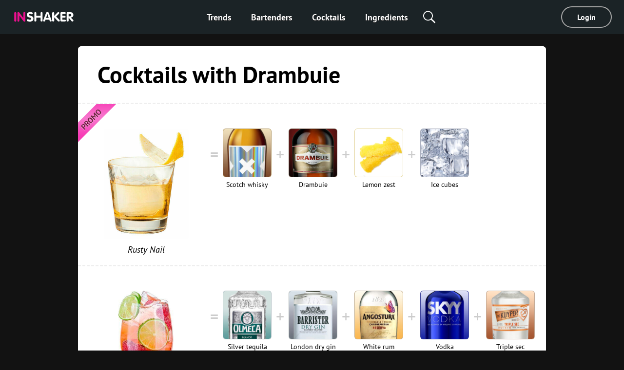

--- FILE ---
content_type: text/html; charset=utf-8
request_url: https://us.inshaker.com/collections/548-cocktails-with-drambuie
body_size: 9605
content:
<!DOCTYPE html><html lang="en"><head><title>Cocktails with Drambuie Collections of cocktails</title><link rel="stylesheet" media="all" href="/assets/application-23ce8c9eea364188bc1ce7270513f1de0566a050909e3794152eb689a6d84eac.css" /><link rel="stylesheet" media="all" href="/assets/pages/collections/collection-7d5b7d92927d207d3d936d98ea76196271b4a924251b511e3dcece7ae706a163.css" data-dynamic="true" /><link rel="stylesheet" media="all" href="/assets/pages/cocktails/cocktails-033182fc45936e924e06ade3f8b12073b89be5461540d4704a77511c34606136.css" data-dynamic="true" /><link rel="stylesheet" media="all" href="/assets/pages/faq-60b0856a53fe5bd31ebfdce5dbb49e032e16169bc79e1c59cd65be789ff62427.css" data-dynamic="true" /><meta content="Cocktails with Drambuie Collections of cocktails" property="og:title" /><meta content="/inshaker-og.jpg" property="og:image" /><meta content="website" name="og:type" /><meta content="width=device-width, initial-scale=1, minimum-scale=1.0, user-scalable=no" name="viewport" /><meta content="noyaca" name="robots" /><link href="/favicons/favicon.svg" rel="icon" /><link color="#ffffff" href="/favicons/favicon.svg" rel="mask-icon" /><link href="/favicons/apple-icon-57x57.png" rel="apple-touch-icon" sizes="57x57" /><link href="/favicons/apple-icon-60x60.png" rel="apple-touch-icon" sizes="60x60" /><link href="/favicons/apple-icon-72x72.png" rel="apple-touch-icon" sizes="72x72" /><link href="/favicons/apple-icon-76x76.png" rel="apple-touch-icon" sizes="76x76" /><link href="/favicons/apple-icon-114x114.png" rel="apple-touch-icon" sizes="114x114" /><link href="/favicons/apple-icon-120x120.png" rel="apple-touch-icon" sizes="120x120" /><link href="/favicons/apple-icon-144x144.png" rel="apple-touch-icon" sizes="144x144" /><link href="/favicons/apple-icon-152x152.png" rel="apple-touch-icon" sizes="152x152" /><link href="/favicons/apple-icon-180x180.png" rel="apple-touch-icon" sizes="180x180" /><link href="/favicons/android-icon-192x192.png" rel="icon" sizes="192x192" type="image/png" /><link href="/favicons/favicon-32x32.png" rel="icon" sizes="32x32" type="image/png" /><link href="/favicons/favicon-96x96.png" rel="icon" sizes="96x96" type="image/png" /><link href="/favicons/favicon-16x16.png" rel="icon" sizes="16x16" type="image/png" /><link href="/favicons/manifest.json" rel="manifest" /><meta content="/ms-icon-144x144.png" name="msapplication-TileImage" /><meta content="#ffffff" name="theme-color" /><meta content="#ffffff" name="msapplication-TileColor" /><meta content="e28a2b0455b34ac9" name="yandex-verification" /><link href="http://127.0.0.1:3000/collections/548-cocktails-with-drambuie" hreflang="ru" rel="alternate" /><link href="http://127.0.0.1:3000/collections/548-cocktails-with-drambuie" hreflang="ukr" rel="alternate" /><link href="http://127.0.0.1:3000/collections/548-cocktails-with-drambuie" hreflang="de" rel="alternate" /><link href="http://127.0.0.1:3000/collections/548-cocktails-with-drambuie" hreflang="fr" rel="alternate" /><link href="http://127.0.0.1:3000/collections/548-cocktails-with-drambuie" hreflang="it" rel="alternate" /><link href="http://127.0.0.1:3000/collections/548-cocktails-with-drambuie" hreflang="es" rel="alternate" /><link href="http://127.0.0.1:3000/collections/548-cocktails-with-drambuie" hreflang="en-us" rel="alternate" /><link href="http://127.0.0.1:3000/collections/548-cocktails-with-drambuie" hreflang="en-uk" rel="alternate" /><script async="" charset="UTF-8" src="//web.webpushs.com/js/push/07c17eaf4954327bcd8fe4b3509b7dbf_1.js"></script><script async="" src="https://app.getreview.io/tags/poXcehvjeAKWmC0O/sdk.js"></script></head><body data-user-avatar-image="/assets/common/avatar-icon-m-aafc69fc7c9c96c7c1dca0a0f7ded703eec272779ad660465bd43836d2663ee1.svg" lazy-bg-desktop="/assets/common/body-bg-bf9928ee232a5a485e2d840111ee4bb2b7affb0509ecc283e6c81d4956ca3038.jpg"><noscript><img src="https://www.google-analytics.com/collect?v=1&amp;tid=UA-1635720-17&amp;cid=ea03583a-fdae-4c0a-85e5-a88c3e12e6b4&amp;t=pageview&amp;dt=noscript&amp;dp=/collections/548-cocktails-with-drambuie" /></noscript><noscript><img src="https://mc.yandex.ru/watch/104361165" /></noscript><script>(function(i,s,o,g,r,a,m){i['GoogleAnalyticsObject']=r;i[r]=i[r]||function(){
  (i[r].q=i[r].q||[]).push(arguments)},i[r].l=1*new Date();a=s.createElement(o),
  m=s.getElementsByTagName(o)[0];a.async=1;a.src=g;m.parentNode.insertBefore(a,m)
})(window,document,'script','https://www.google-analytics.com/analytics.js','ga')

ga('create', 'UA-1635720-17')
ga('send', 'pageview')

// Yandex.Metrika counter
!function(e,t,a){(t[a]=t[a]||[]).push(function(){try{t.yaCounter104361165=new Ya.Metrika2({id:104361165,clickmap:!0,trackLinks:!0,accurateTrackBounce:!0,webvisor:!0})}catch(e){}});var c=e.getElementsByTagName("script")[0],n=e.createElement("script"),r=function(){c.parentNode.insertBefore(n,c)};n.type="text/javascript",n.async=!0,n.src="https://mc.yandex.ru/metrika/tag.js","[object Opera]"==t.opera?e.addEventListener("DOMContentLoaded",r,!1):r()}(document,window,"yandex_metrika_callbacks2");</script><script async="" src="https://www.googletagmanager.com/gtag/js?id=G-90XK9THMZN"></script><script>window.dataLayer = window.dataLayer || []; function gtag() {dataLayer.push(arguments);} gtag('js', new Date()); gtag('config', 'G-90XK9THMZN');</script><script id="mcjs">!function(c,h,i,m,p){m=c.createElement(h),p=c.getElementsByTagName(h)[0],m.async=1,m.src=i,p.parentNode.insertBefore(m,p)}(document,"script","https://chimpstatic.com/mcjs-connected/js/users/23c6a60c32920c0b343cdb27a/4a2408cc40da632aa8597ded4.js");</script><script src="https://appleid.cdn-apple.com/appleauth/static/jsapi/appleid/1/en_US/appleid.auth.js" type="text/javascript"></script><script type="text/javascript"> var _tmr = window._tmr || (window._tmr = []); _tmr.push({id: "3089700", type: "pageView", start: (new Date()).getTime()}); (function (d, w, id) { if (d.getElementById(id)) return; var ts = d.createElement("script"); ts.type = "text/javascript"; ts.async = true; ts.id = id; ts.src = "https://top-fwz1.mail.ru/js/code.js"; var f = function () {var s = d.getElementsByTagName("script")[0]; s.parentNode.insertBefore(ts, s);}; if (w.opera == "[object Opera]") { d.addEventListener("DOMContentLoaded", f, false); } else { f(); } })(document, window, "topmailru-code"); </script><noscript><div><img alt="Top.Mail.Ru" src="https://top-fwz1.mail.ru/counter?id=3089700;js=na" style="border:0;position:absolute;left:-9999px;" /></div></noscript><a hidden="" id="banner"><img class="desktop banner" /><img class="mobile banner" /><script>(function(){
  desktopMediaQuery = matchMedia('(min-width: 992px)')
  var desktop = banner.querySelector('.banner.desktop')
  var mobile = banner.querySelector('.banner.mobile')

  var listener = function(m) {
    if (m.matches) {
      if (desktop.dataset.src) {
        desktop.src = desktop.dataset.src
      }
    } else {
      if (mobile.dataset.src) {
        mobile.src = mobile.dataset.src
      }
    }
  }
  banner.setSrc = function() {
    listener(desktopMediaQuery)
  }
  banner.setSrc()
  desktopMediaQuery.addListener(listener)
})()</script></a><div class="desktop-header desktop"><a class="logo" href="/"><img src="/assets/common/logo-4bfdb85cfd6f55be4eeedd5b57c908c01806a711f88622a932aad9abb34fce11.svg" /></a><div class="links"><a class="link" href="/">Trends</a><a class="link" href="/user_barmen">Bartenders</a><a class="link" href="/cocktails">Cocktails</a><a class="link" href="/goods">Ingredients</a><div class="global-search-button"><div class="icon search" onmousedown="toggleSearch(event)"></div><div class="global-search desktop"><input autocomplete="off" class="global-search-input" name="q" onfocus="globalSearchFocus(this)" oninput="globalSearchInput(this)" placeholder="Search by site" /><div class="search-clear-button mobile" onclick="clearGlobalSearch(this)"></div></div></div></div><div class="right"><a class="login" data-type="popup" href="/users/sign_in">Login</a></div></div><div class="mobile-top-header mobile-header mobile slide-up-on-scroll"><a class="logo" href="/"><img src="/assets/common/logo-4bfdb85cfd6f55be4eeedd5b57c908c01806a711f88622a932aad9abb34fce11.svg" /></a><div class="right-control"><div class="icon search" onmousedown="toggleSearch(event)"></div><a class="icon logout" data-refresh-layout="true" href="/users/sign_out"></a></div><div class="hamburger" onclick="toggleMobileMenu()"><div class="line"></div><div class="line"></div><div class="line"></div></div></div><div class="mobile-top-header mobile-login-header mobile"><a class="back signin" onclick="history.back()"></a><a class="back signup forgot" onclick="backInPassword()"></a><a class="back omniauth-email" href="/users/sign_in"></a><article><div class="signin">Login</div><div class="signup">Sign in</div><div class="forgot">Forgot password?</div><div class="omniauth-email">Enter your information</div></article></div><div class="mobile-menu mobile"><div class="mobile-menu-header"><div class="hamburger" onclick="toggleMobileMenu()"></div><a class="logo" href="/"><img src="/assets/welcome/logo-4bfdb85cfd6f55be4eeedd5b57c908c01806a711f88622a932aad9abb34fce11.svg" /></a><div class="content"><div class="login"><a href="/users/sign_in">Login</a></div></div></div><div class="mobile-menu-content"><div class="mobile-menu-content-link"><a class="link" href="/"><div class="icon"><img src="/assets/articles/trends-86ee541ebed8e936488d8414883716f6fa1532afcd80227cbeb3f4b7b08cab3f.png" srcset="/assets/articles/trends@2x-16a5ab6deb483bb3a516de7d7a42047b4a8bd54d45c03f4b808ac0d6054614b1.png 2x, /assets/articles/trends@3x-b9ef9ef4b84bfd1c5283a2b86af476fb586a7e83e9b62706e536a3ead65e548d.png 3x" /></div><div class="text">Trends</div></a></div><div class="mobile-menu-content-link"><a class="link" href="/user_barmen"><div class="icon"><img src="/assets/icons/user-0061ebceb8ca9dc0df896caf7e651b18ddc89f68c03537c37b7c29be406f7c6c.png" srcset="/assets/icons/user@2x-5d327ad1760af62c5c3c2ca9021a19ade9a0cb40b4748c7fbf5cd6cfd482efab.png 2x, /assets/icons/user@3x-b20e7354af20c44dcf23c798f8716547b8d8c97d37d1f0375172f35e1a829cec.png 3x" /></div><div class="text">Bartenders</div></a></div><div class="mobile-menu-content-link"><a class="link" href="/cocktails"><div class="icon"><img src="/assets/icons/cocktail-038c86fd1a793b17b6a96c438962283a46c5a2d01e72114d0faeb610bd741a03.png" srcset="/assets/icons/cocktail@2x-02723a91c268c951f5142cedd54de6c6203bfc2708d4a297edc26d4a04f17cd7.png 2x, /assets/icons/cocktail@3x-7c817f5b280c569fd0c84fd0c47fd0b14beccf1c68bce84bcaba02028afd3ee5.png 3x" /></div><div class="text">Cocktails</div></a></div><div class="mobile-menu-content-link"><a class="link" href="/goods"><div class="icon"><img src="/assets/icons/champagne-f97a6e34732db95fd5780dbc9d164a2083e67df50fd8601cb802196889e87b0d.png" srcset="/assets/icons/champagne@2x-6057535b57de54d922f5c833e3792cbcdc65454930d5d83d561a9c885971f863.png 2x, /assets/icons/champagne@3x-28b073fbb53ca546fa5a4f658c5c82f3c4b1de31fa48efb871b0be8333c1b9c4.png 3x" /></div><div class="text">Ingredients</div></a></div><div class="mobile-menu-content-link"><a class="link" href="/parties"><div class="icon"><img src="/assets/icons/balloon-e72f0d896d32513c89f1cd3275af302bf2c3fd82037ce2e6cb3c2c211694e69f.png" srcset="/assets/icons/balloon@2x-facc990384e8e3839182c1d17e99c3dd99a6bf167ec4987e0a46d403a394b7d3.png 2x, /assets/icons/balloon@3x-3741ceb55ebe827d398a2e50c55e059fe66be150345570adf5a5d810bd0d99b1.png 3x" /></div><div class="text">Party calculator</div></a></div><div class="mobile-menu-content-link"><a class="link" href="/ratings"><div class="icon"><img src="/assets/icons/bars-63d59376253742921643c5e8eeb01ed022c5c2137a78ebce47bb36635e2a1f40.png" srcset="/assets/icons/bars@2x-7dad4ff461763f9d1d81f7798591ef02a10690e1ee0402d2f73e43e5abe620c1.png 2x, /assets/icons/bars@3x-ea173f216d2ba09736fc4f0874d887c4622852adfa26ad972068e64ab123cd2f.png 3x" /></div><div class="text">Cocktail Rating</div></a></div><div class="mobile-menu-content-link"><a class="link" href="/barmen"><div class="icon"><img src="/assets/icons/star-80942f49ec51557d72618e68c69a7f0e1b2c74694a7a400962553e7b44875d20.png" srcset="/assets/icons/star@2x-6c082e40d064e4c6af98ad687356d4875495b6a9a4a8e30d90a4f9ae01830b66.png 2x, /assets/icons/star@3x-328b68f7becd4aba38430c13aa909cfeee535dab1704d290223402cdf958e174.png 3x" /></div><div class="text">Stars</div></a></div></div><div class="mobile-menu-footer"><a class="link" href="/about">About</a><a class="link" href="/rules">Rules</a><a class="link" href="/cdn-cgi/l/email-protection#b4d1d0ddc0dbc6ddd5d8f4dddac7dcd5dfd1c69ad7dbd9">Contacts</a><a class="link" href="/welcome#languages">Change language</a><div class="socials mobile"></div><div class="copy">© Inshaker 2025</div></div></div><div class="global-search mobile"><input autocomplete="off" class="global-search-input" name="q" onfocus="globalSearchFocus(this)" oninput="globalSearchInput(this)" placeholder="Search by site" /><div class="search-clear-button mobile" onclick="clearGlobalSearch(this)"></div></div><div class="global-search-results slide-up-on-scroll" data-articles-sections="trends,missions" data-i18n-count="{&quot;few&quot;:&quot;%{count} results&quot;,&quot;many&quot;:&quot;%{count} results&quot;,&quot;one&quot;:&quot;%{count} results&quot;,&quot;other&quot;:&quot;%{count} results&quot;}" hidden=""><div class="global-search-results-section global-search-results-trends-section"><div class="global-search-result-title"><div class="global-search-result-title-text">Trends - <div class="count"></div></div><a class="global-search-result-link-to-all">See all</a></div><div class="items"></div></div><div class="global-search-results-section global-search-results-missions-section"><div class="global-search-result-title"><div class="global-search-result-title-text">Missions - <div class="count"></div></div><a class="global-search-result-link-to-all">See all</a></div><div class="items"></div></div><div class="global-search-results-section global-search-results-goods-section"><div class="global-search-result-title"><div class="global-search-result-title-text">Ingredients - <div class="count"></div></div><a class="global-search-result-link-to-all">See all</a></div><div class="items"></div></div><div class="global-search-results-section global-search-results-cocktails-section"><div class="global-search-result-title"><div class="global-search-result-title-text">Cocktails - <div class="count"></div></div><a class="global-search-result-link-to-all">See all</a></div><div class="items"></div></div><div class="global-search-results-section global-search-results-users-section"><div class="global-search-result-title"><div class="global-search-result-title-text">Bartenders - <div class="count"></div></div><a class="global-search-result-link-to-all">See all</a></div><div class="items"></div></div><div class="global-search-results-section global-search-results-barmen-section"><div class="global-search-result-title"><div class="global-search-result-title-text">Stars - <div class="count"></div></div><a class="global-search-result-link-to-all">See all</a></div><div class="items"></div></div><div hidden=""><svg class="signed-lock" height="16px" viewbox="0 0 1792 1792" width="16px" xmlns="https://www.w3.org/2000/svg"><path d="M1728 576v256q0 26-19 45t-45 19h-64q-26 0-45-19t-19-45v-256q0-106-75-181t-181-75-181 75-75 181v192h96q40 0 68 28t28 68v576q0 40-28 68t-68 28h-960q-40 0-68-28t-28-68v-576q0-40 28-68t68-28h672v-192q0-185 131.5-316.5t316.5-131.5 316.5 131.5 131.5 316.5z"></path></svg><svg class="unsigned-lock" height="16px" version="1.1" viewbox="0.0 0 1152.0 2048" width="16px" xmlns="https://www.w3.org/2000/svg" xmlns:xlink="https://www.w3.org/1999/xlink"><path d="M320,896h512V704c0-70.667-25-131-75-181s-110.333-75-181-75s-131,25-181,75s-75,110.333-75,181V896z M1152,992v576  c0,26.667-9.333,49.333-28,68s-41.333,28-68,28H96c-26.667,0-49.333-9.333-68-28s-28-41.333-28-68V992c0-26.667,9.333-49.333,28-68  s41.333-28,68-28h32V704c0-122.667,44-228,132-316s193.333-132,316-132s228,44,316,132s132,193.333,132,316v192h32  c26.667,0,49.333,9.333,68,28S1152,965.333,1152,992z"></path></svg></div></div><div id="landscape"><div class="landscape-content"><img src="/assets/common/landscape-icon-5cc1ef1419e9ae11855a5c837dba9ac7d30edf81049f2561ca5ee9abcfe9029e.svg" /><p>Please hold your phone upright</p></div></div><div hidden="" id="sub-header"></div><div id="main"><div class="common-box the_collection"><div class="common-content common-top"><div class="common-title common-title-white title"><h1 class="common-name">Cocktails with Drambuie</h1></div></div><div class="cocktail-rows"><div class="cocktail-item promoted" data-id="48"><a class="cocktail-item-preview" href="/cocktails/48-rusty-nail"><img class="cocktail-item-image" height="227" src="/uploads/cocktail/hires/48/icon_1629735577-%D0%A0%D0%B6%D0%B0%D0%B2%D1%8B%D0%B8%CC%86_%D0%B3%D0%B2%D0%BE%D0%B7%D0%B4%D1%8C.jpg" title="Rusty Nail" /><div class="cocktail-item-name">Rusty Nail</div></a><div class="cocktail-item-goods"><a class="cocktail-item-good" href="/goods/37"><img class="cocktail-item-good-icon" src="/uploads/good/icon_common/37/1629464600-Glenmorangie_X_icon.jpg" style="background-color:#CAAF78" title="Scotch whisky" /><div class="cocktail-item-good-name">Scotch whisky</div></a><a class="cocktail-item-good" href="/goods/100"><img class="cocktail-item-good-icon" src="/uploads/good/icon_en/100/drambuie-preview.jpg" style="background-color:#7A5F4E" title="Drambuie" /><div class="cocktail-item-good-name">Drambuie</div></a><a class="cocktail-item-good" href="/goods/734"><img class="cocktail-item-good-icon" src="/uploads/good/icon_en/734/lemon-zest-preview.jpg" style="background-color:#FDEDAF" title="Lemon zest" /><div class="cocktail-item-good-name">Lemon zest</div></a><a class="cocktail-item-good" href="/goods/31"><img class="cocktail-item-good-icon" src="/uploads/good/icon_en/31/preview.jpg" style="background-color:#BBC1D1" title="Ice cubes" /><div class="cocktail-item-good-name">Ice cubes</div></a></div></div><div class="cocktail-item" data-id="788"><a class="cocktail-item-preview" href="/cocktails/788-lemonade-royale"><img class="cocktail-item-image" height="282" src="/uploads/cocktail/hires/788/icon_1537766175-Lemonade-Royale__highres.jpg" title="Lemonade Royale" /><div class="cocktail-item-name">Lemonade Royale</div></a><div class="cocktail-item-goods"><a class="cocktail-item-good" href="/goods/93"><img class="cocktail-item-good-icon" src="/uploads/good/icon_common/93/1658166877-Olmeca_silver_tequila-preview.jpg" style="background-color:#C7D6DB" title="Silver tequila" /><div class="cocktail-item-good-name">Silver tequila</div></a><a class="cocktail-item-good" href="/goods/799"><img class="cocktail-item-good-icon" src="/uploads/good/icon_common/799/1644320719-джин_иконка_2.jpg" style="background-color:#B7C1C2" title="London dry gin" /><div class="cocktail-item-good-name">London dry gin</div></a><a class="cocktail-item-good" href="/goods/88"><img class="cocktail-item-good-icon" src="/uploads/good/icon_en/88/Rum-Angostura-Reserva-White-preview.jpg" style="background-color:#D7BF9B" title="White rum" /><div class="cocktail-item-good-name">White rum</div></a><a class="cocktail-item-good" href="/goods/1"><img class="cocktail-item-good-icon" src="/uploads/good/icon_en/1/Vodka-Skyy-preview.jpg" style="background-color:#4147A9" title="Vodka" /><div class="cocktail-item-good-name">Vodka</div></a><a class="cocktail-item-good" href="/goods/54"><img class="cocktail-item-good-icon" src="/uploads/good/icon_en/54/1619161011-De-Kuyper-Triple-Sec-200х200.jpg" style="background-color:#D7BCA7" title="Triple sec" /><div class="cocktail-item-good-name">Triple sec</div></a><a class="cocktail-item-good" href="/goods/100"><img class="cocktail-item-good-icon" src="/uploads/good/icon_en/100/drambuie-preview.jpg" style="background-color:#7A5F4E" title="Drambuie" /><div class="cocktail-item-good-name">Drambuie</div></a><a class="cocktail-item-good" href="/goods/43"><img class="cocktail-item-good-icon" src="/uploads/good/icon_common/43/1562833654-Raspberry_syrup_-_icon.jpg" style="background-color:#C6B1AE" title="Raspberry syrup" /><div class="cocktail-item-good-name">Raspberry syrup</div></a><a class="cocktail-item-good" href="/goods/490"><img class="cocktail-item-good-icon" src="/uploads/good/icon_en/490/Sprite-preview.jpg" style="background-color:#90B8B7" title="Sprite" /><div class="cocktail-item-good-name">Sprite</div></a><a class="cocktail-item-good" href="/goods/5"><img class="cocktail-item-good-icon" src="/uploads/good/icon_en/5/lime-preview.jpg" style="background-color:#6E9E31" title="Lime" /><div class="cocktail-item-good-name">Lime</div></a><a class="cocktail-item-good" href="/goods/152"><img class="cocktail-item-good-icon" src="/uploads/good/icon_en/152/raspberry-preview.jpg" style="background-color:#D35560" title="Raspberry" /><div class="cocktail-item-good-name">Raspberry</div></a><a class="cocktail-item-good" href="/goods/31"><img class="cocktail-item-good-icon" src="/uploads/good/icon_en/31/preview.jpg" style="background-color:#BBC1D1" title="Ice cubes" /><div class="cocktail-item-good-name">Ice cubes</div></a></div></div><div class="cocktail-item" data-id="443"><a class="cocktail-item-preview" href="/cocktails/443-spanish-gold"><img class="cocktail-item-image" height="226" src="/uploads/cocktail/hires/443/icon_1556724544-Spanish-Gold__highres.jpg" title="Spanish Gold" /><div class="cocktail-item-name">Spanish Gold</div></a><div class="cocktail-item-goods"><a class="cocktail-item-good" href="/goods/100"><img class="cocktail-item-good-icon" src="/uploads/good/icon_en/100/drambuie-preview.jpg" style="background-color:#7A5F4E" title="Drambuie" /><div class="cocktail-item-good-name">Drambuie</div></a><a class="cocktail-item-good" href="/goods/433"><img class="cocktail-item-good-icon" src="/uploads/good/icon_en/433/dry-white-wine-preview.jpg" style="background-color:#DFD2A6" title="Dry white wine" /><div class="cocktail-item-good-name">Dry white wine</div></a><a class="cocktail-item-good" href="/goods/482"><img class="cocktail-item-good-icon" src="/uploads/good/icon_en/482/Frobishers-Apple-juice-preview.jpg" style="background-color:#D4D6A5" title="Apple juice" /><div class="cocktail-item-good-name">Apple juice</div></a><a class="cocktail-item-good" href="/goods/528"><img class="cocktail-item-good-icon" src="/uploads/good/icon_en/528/Green-Apple-preview.jpg" style="background-color:#80A560" title="Apple" /><div class="cocktail-item-good-name">Apple</div></a><a class="cocktail-item-good" href="/goods/330"><img class="cocktail-item-good-icon" src="/uploads/good/icon_en/330/cinnamon-stick-preview.jpg" style="background-color:#9A6B4F" title="Cinnamon sticks" /><div class="cocktail-item-good-name">Cinnamon sticks</div></a><a class="cocktail-item-good" href="/goods/732"><img class="cocktail-item-good-icon" src="/uploads/good/icon_en/732/orenage-zest-prevoew.jpg" style="background-color:#FED595" title="Orange zest" /><div class="cocktail-item-good-name">Orange zest</div></a><a class="cocktail-item-good" href="/goods/734"><img class="cocktail-item-good-icon" src="/uploads/good/icon_en/734/lemon-zest-preview.jpg" style="background-color:#FDEDAF" title="Lemon zest" /><div class="cocktail-item-good-name">Lemon zest</div></a></div></div><div class="cocktail-item" data-id="81"><a class="cocktail-item-preview" href="/cocktails/81-ancient-daiquiri"><img class="cocktail-item-image" height="232" src="/uploads/cocktail/hires/81/icon_1556636531-Ancient-Daiquiri-w800px.jpg" title="Ancient Daiquiri" /><div class="cocktail-item-name">Ancient Daiquiri</div></a><div class="cocktail-item-goods"><a class="cocktail-item-good" href="/goods/88"><img class="cocktail-item-good-icon" src="/uploads/good/icon_en/88/Rum-Angostura-Reserva-White-preview.jpg" style="background-color:#D7BF9B" title="White rum" /><div class="cocktail-item-good-name">White rum</div></a><a class="cocktail-item-good" href="/goods/124"><img class="cocktail-item-good-icon" src="/uploads/good/icon_en/124/chartreuse-preview.jpg" style="background-color:#A1B377" title="Green chartreuse" /><div class="cocktail-item-good-name">Green chartreuse</div></a><a class="cocktail-item-good" href="/goods/100"><img class="cocktail-item-good-icon" src="/uploads/good/icon_en/100/drambuie-preview.jpg" style="background-color:#7A5F4E" title="Drambuie" /><div class="cocktail-item-good-name">Drambuie</div></a><a class="cocktail-item-good" href="/goods/121"><img class="cocktail-item-good-icon" src="/uploads/good/icon_common/121/1562834051-Vanilla_syrup_-_icon.jpg" style="background-color:#CCCBB6" title="Vanilla syrup" /><div class="cocktail-item-good-name">Vanilla syrup</div></a><a class="cocktail-item-good" href="/goods/176"><img class="cocktail-item-good-icon" src="/uploads/good/icon_en/176/Lime_juice-preview.jpg" style="background-color:#B3BE56" title="Lime juice" /><div class="cocktail-item-good-name">Lime juice</div></a><a class="cocktail-item-good" href="/goods/31"><img class="cocktail-item-good-icon" src="/uploads/good/icon_en/31/preview.jpg" style="background-color:#BBC1D1" title="Ice cubes" /><div class="cocktail-item-good-name">Ice cubes</div></a></div></div><div class="cocktail-item" data-id="1388"><a class="cocktail-item-preview" href="/cocktails/1388-black-rock"><img class="cocktail-item-image" height="235" src="/uploads/cocktail/hires/1388/icon_1556463694-Black_rock_800.jpg" title="Black rock" /><div class="cocktail-item-name">Black rock</div></a><div class="cocktail-item-goods"><a class="cocktail-item-good" href="/goods/244"><img class="cocktail-item-good-icon" src="/uploads/good/icon_en/244/Afterdinner-jenever-de-kuyper-preview.jpg" style="background-color:#DAC49F" title="Genever" /><div class="cocktail-item-good-name">Genever</div></a><a class="cocktail-item-good" href="/goods/287"><img class="cocktail-item-good-icon" src="/uploads/good/icon_en/287/ardbeg_10_year_old_single_malt-preview.jpg" style="background-color:#666A2F" title="Islay single malt whisky" /><div class="cocktail-item-good-name">Islay single malt whisky</div></a><a class="cocktail-item-good" href="/goods/35"><img class="cocktail-item-good-icon" src="/uploads/good/icon_common/35/1559121799-Dry-vermouth-200х200.jpg" style="background-color:#B3BE86" title="Dry vermouth" /><div class="cocktail-item-good-name">Dry vermouth</div></a><a class="cocktail-item-good" href="/goods/100"><img class="cocktail-item-good-icon" src="/uploads/good/icon_en/100/drambuie-preview.jpg" style="background-color:#7A5F4E" title="Drambuie" /><div class="cocktail-item-good-name">Drambuie</div></a><a class="cocktail-item-good" href="/goods/31"><img class="cocktail-item-good-icon" src="/uploads/good/icon_en/31/preview.jpg" style="background-color:#BBC1D1" title="Ice cubes" /><div class="cocktail-item-good-name">Ice cubes</div></a></div></div><div class="cocktail-item" data-id="681"><a class="cocktail-item-preview" href="/cocktails/681-new-fashion"><img class="cocktail-item-image" height="234" src="/uploads/cocktail/hires/681/icon_1556121345-New_fashion-highres.jpg" title="New Fashioned" /><div class="cocktail-item-name">New Fashioned</div></a><div class="cocktail-item-goods"><a class="cocktail-item-good" href="/goods/88"><img class="cocktail-item-good-icon" src="/uploads/good/icon_en/88/Rum-Angostura-Reserva-White-preview.jpg" style="background-color:#D7BF9B" title="White rum" /><div class="cocktail-item-good-name">White rum</div></a><a class="cocktail-item-good" href="/goods/100"><img class="cocktail-item-good-icon" src="/uploads/good/icon_en/100/drambuie-preview.jpg" style="background-color:#7A5F4E" title="Drambuie" /><div class="cocktail-item-good-name">Drambuie</div></a><a class="cocktail-item-good" href="/goods/448"><img class="cocktail-item-good-icon" src="/uploads/good/icon_common/448/1562833943-Strawberry_syrup_-_icon.jpg" style="background-color:#CEACA2" title="Strawberry syrup" /><div class="cocktail-item-good-name">Strawberry syrup</div></a><a class="cocktail-item-good" href="/goods/176"><img class="cocktail-item-good-icon" src="/uploads/good/icon_en/176/Lime_juice-preview.jpg" style="background-color:#B3BE56" title="Lime juice" /><div class="cocktail-item-good-name">Lime juice</div></a><a class="cocktail-item-good" href="/goods/546"><img class="cocktail-item-good-icon" src="/uploads/good/icon_en/546/Strawberry-preview.jpg" style="background-color:#CA372F" title="Strawberry" /><div class="cocktail-item-good-name">Strawberry</div></a><a class="cocktail-item-good" href="/goods/569"><img class="cocktail-item-good-icon" src="/uploads/good/icon_en/569/Celery-preview.jpg" style="background-color:#53931B" title="Celery" /><div class="cocktail-item-good-name">Celery</div></a><a class="cocktail-item-good" href="/goods/31"><img class="cocktail-item-good-icon" src="/uploads/good/icon_en/31/preview.jpg" style="background-color:#BBC1D1" title="Ice cubes" /><div class="cocktail-item-good-name">Ice cubes</div></a></div></div><div class="cocktail-item" data-id="651"><a class="cocktail-item-preview" href="/cocktails/651-negroni-from-the-bronx"><img class="cocktail-item-image" height="191" src="/uploads/cocktail/hires/651/icon_1556117817-Negroni-from-the-Bronx__highres.jpg" title="Negroni from the Bronx" /><div class="cocktail-item-name">Negroni from the Bronx</div></a><div class="cocktail-item-goods"><a class="cocktail-item-good" href="/goods/100"><img class="cocktail-item-good-icon" src="/uploads/good/icon_en/100/drambuie-preview.jpg" style="background-color:#7A5F4E" title="Drambuie" /><div class="cocktail-item-good-name">Drambuie</div></a><a class="cocktail-item-good" href="/goods/47"><img class="cocktail-item-good-icon" src="/uploads/good/icon_common/47/Campari-200x200.jpg" style="background-color:#AA585A" title="Red bitter" /><div class="cocktail-item-good-name">Red bitter</div></a><a class="cocktail-item-good" href="/goods/82"><img class="cocktail-item-good-icon" src="/uploads/good/icon_en/82/tawny-porto-preview.jpg" style="background-color:#887D77" title="Tawny port" /><div class="cocktail-item-good-name">Tawny port</div></a><a class="cocktail-item-good" href="/goods/432"><img class="cocktail-item-good-icon" src="/uploads/good/icon_en/432/dry-red-wine-preview.jpg" style="background-color:#4C3C47" title="Dry red wine" /><div class="cocktail-item-good-name">Dry red wine</div></a><a class="cocktail-item-good" href="/goods/443"><img class="cocktail-item-good-icon" src="/uploads/good/icon_en/443/Fee-Brothers-Plum-Bitter-preview.jpg" style="background-color:#DBAFB0" title="Plum bitters" /><div class="cocktail-item-good-name">Plum bitters</div></a><a class="cocktail-item-good" href="/goods/440"><img class="cocktail-item-good-icon" src="/uploads/good/icon_en/440/The-Bitter-Truth-Peach-Bitters-preview.jpg" style="background-color:#C18C7E" title="Peach bitters" /><div class="cocktail-item-good-name">Peach bitters</div></a><a class="cocktail-item-good" href="/goods/732"><img class="cocktail-item-good-icon" src="/uploads/good/icon_en/732/orenage-zest-prevoew.jpg" style="background-color:#FED595" title="Orange zest" /><div class="cocktail-item-good-name">Orange zest</div></a><a class="cocktail-item-good" href="/goods/31"><img class="cocktail-item-good-icon" src="/uploads/good/icon_en/31/preview.jpg" style="background-color:#BBC1D1" title="Ice cubes" /><div class="cocktail-item-good-name">Ice cubes</div></a></div></div><div class="cocktail-item" data-id="1087"><a class="cocktail-item-preview" href="/cocktails/1087-festive-rob-roy"><img class="cocktail-item-image" height="263" src="/uploads/cocktail/hires/1087/icon_1537771843-com_800xmax.jpg" title="Festive Rob Roy" /><div class="cocktail-item-name">Festive Rob Roy</div></a><div class="cocktail-item-goods"><a class="cocktail-item-good" href="/goods/37"><img class="cocktail-item-good-icon" src="/uploads/good/icon_common/37/1629464600-Glenmorangie_X_icon.jpg" style="background-color:#CAAF78" title="Scotch whisky" /><div class="cocktail-item-good-name">Scotch whisky</div></a><a class="cocktail-item-good" href="/goods/36"><img class="cocktail-item-good-icon" src="/uploads/good/icon_common/36/1559121890-Red-vermouth-200х200.jpg" style="background-color:#BC8872" title="Red vermouth" /><div class="cocktail-item-good-name">Red vermouth</div></a><a class="cocktail-item-good" href="/goods/35"><img class="cocktail-item-good-icon" src="/uploads/good/icon_common/35/1559121799-Dry-vermouth-200х200.jpg" style="background-color:#B3BE86" title="Dry vermouth" /><div class="cocktail-item-good-name">Dry vermouth</div></a><a class="cocktail-item-good" href="/goods/100"><img class="cocktail-item-good-icon" src="/uploads/good/icon_en/100/drambuie-preview.jpg" style="background-color:#7A5F4E" title="Drambuie" /><div class="cocktail-item-good-name">Drambuie</div></a><a class="cocktail-item-good" href="/goods/63"><img class="cocktail-item-good-icon" src="/uploads/good/icon_en/63/Angostura_bitters-preview.jpg" style="background-color:#B8B7BD" title="Angostura bitters" /><div class="cocktail-item-good-name">Angostura bitters</div></a><a class="cocktail-item-good" href="/goods/732"><img class="cocktail-item-good-icon" src="/uploads/good/icon_en/732/orenage-zest-prevoew.jpg" style="background-color:#FED595" title="Orange zest" /><div class="cocktail-item-good-name">Orange zest</div></a><a class="cocktail-item-good" href="/goods/31"><img class="cocktail-item-good-icon" src="/uploads/good/icon_en/31/preview.jpg" style="background-color:#BBC1D1" title="Ice cubes" /><div class="cocktail-item-good-name">Ice cubes</div></a></div></div><div class="cocktail-item" data-id="254"><a class="cocktail-item-preview" href="/cocktails/254-heather-tea"><img class="cocktail-item-image" height="281" src="/uploads/cocktail/hires/254/icon_1556725566-Heathy_tea-highres.jpg" title="Heather Tea" /><div class="cocktail-item-name">Heather Tea</div></a><div class="cocktail-item-goods"><a class="cocktail-item-good" href="/goods/100"><img class="cocktail-item-good-icon" src="/uploads/good/icon_en/100/drambuie-preview.jpg" style="background-color:#7A5F4E" title="Drambuie" /><div class="cocktail-item-good-name">Drambuie</div></a><a class="cocktail-item-good" href="/goods/104"><img class="cocktail-item-good-icon" src="/uploads/good/icon_en/104/Benedictine-preview.jpg" style="background-color:#9B643B" title="Benedictine" /><div class="cocktail-item-good-name">Benedictine</div></a><a class="cocktail-item-good" href="/goods/77"><img class="cocktail-item-good-icon" src="/uploads/good/icon_common/77/1562833011-Grenadine_syrup_-_icon.jpg" style="background-color:#CDBCB2" title="Grenadine syrup" /><div class="cocktail-item-good-name">Grenadine syrup</div></a><a class="cocktail-item-good" href="/goods/507"><img class="cocktail-item-good-icon" src="/uploads/good/icon_en/507/Heather-tea-preview.jpg" style="background-color:#977F5B" title="Heather tea" /><div class="cocktail-item-good-name">Heather tea</div></a><a class="cocktail-item-good" href="/goods/4"><img class="cocktail-item-good-icon" src="/uploads/good/icon_en/4/orange-preview.jpg" style="background-color:#F2A410" title="Orange" /><div class="cocktail-item-good-name">Orange</div></a><a class="cocktail-item-good" href="/goods/190"><img class="cocktail-item-good-icon" src="/uploads/good/icon_en/190/grapefruit_preview.jpg" style="background-color:#E58B3D" title="Grapefruit" /><div class="cocktail-item-good-name">Grapefruit</div></a><a class="cocktail-item-good" href="/goods/528"><img class="cocktail-item-good-icon" src="/uploads/good/icon_en/528/Green-Apple-preview.jpg" style="background-color:#80A560" title="Apple" /><div class="cocktail-item-good-name">Apple</div></a><a class="cocktail-item-good" href="/goods/613"><img class="cocktail-item-good-icon" src="/uploads/good/icon_en/613/Cloves--preview.jpg" style="background-color:#5A3D2F" title="Cloves" /><div class="cocktail-item-good-name">Cloves</div></a><a class="cocktail-item-good" href="/goods/14"><img class="cocktail-item-good-icon" src="/uploads/good/icon_en/14/nutmeg-preview.jpg" style="background-color:#DEA36B" title="Ground nutmeg" /><div class="cocktail-item-good-name">Ground nutmeg</div></a></div></div><div class="cocktail-item" data-id="322"><a class="cocktail-item-preview" href="/cocktails/322-hot-apple"><img class="cocktail-item-image" height="194" src="/uploads/cocktail/hires/322/icon_1556728474-Hot-Apple-highres.jpg" title="Hot Apple" /><div class="cocktail-item-name">Hot Apple</div></a><div class="cocktail-item-goods"><a class="cocktail-item-good" href="/goods/100"><img class="cocktail-item-good-icon" src="/uploads/good/icon_en/100/drambuie-preview.jpg" style="background-color:#7A5F4E" title="Drambuie" /><div class="cocktail-item-good-name">Drambuie</div></a><a class="cocktail-item-good" href="/goods/176"><img class="cocktail-item-good-icon" src="/uploads/good/icon_en/176/Lime_juice-preview.jpg" style="background-color:#B3BE56" title="Lime juice" /><div class="cocktail-item-good-name">Lime juice</div></a><a class="cocktail-item-good" href="/goods/482"><img class="cocktail-item-good-icon" src="/uploads/good/icon_en/482/Frobishers-Apple-juice-preview.jpg" style="background-color:#D4D6A5" title="Apple juice" /><div class="cocktail-item-good-name">Apple juice</div></a><a class="cocktail-item-good" href="/goods/528"><img class="cocktail-item-good-icon" src="/uploads/good/icon_en/528/Green-Apple-preview.jpg" style="background-color:#80A560" title="Apple" /><div class="cocktail-item-good-name">Apple</div></a><a class="cocktail-item-good" href="/goods/589"><img class="cocktail-item-good-icon" src="/uploads/good/icon_en/589/Honey-preview.jpg" style="background-color:#754C0E" title="Honey (2)" /><div class="cocktail-item-good-name">Honey (2)</div></a><a class="cocktail-item-good" href="/goods/149"><img class="cocktail-item-good-icon" src="/uploads/good/icon_en/149/badyan-preview.jpg" style="background-color:#72544A" title="Star anise" /><div class="cocktail-item-good-name">Star anise</div></a><a class="cocktail-item-good" href="/goods/191"><img class="cocktail-item-good-icon" src="/uploads/good/icon_en/191/kuraga_preview.jpg" style="background-color:#F4700B" title="Dried apricots" /><div class="cocktail-item-good-name">Dried apricots</div></a><a class="cocktail-item-good" href="/goods/639"><img class="cocktail-item-good-icon" src="/uploads/good/icon_en/639/Prunes-preview.jpg" style="background-color:#3A3434" title="Prune" /><div class="cocktail-item-good-name">Prune</div></a><a class="cocktail-item-good" href="/goods/747"><img class="cocktail-item-good-icon" src="/uploads/good/icon_en/747/tartaletka-preview.jpg" style="background-color:#FAE0BB" title="Tartlet" /><div class="cocktail-item-good-name">Tartlet</div></a></div></div></div></div><div class="common-box"><div class="common-content common-top" id="faq"><div class="common-content-plain"><h2 class="common-sub-title title"><span class="common-sub-name">Frequently asked questions about cocktails</span></h2></div><div class="faq-block" itemscope="" itemtype="https://schema.org/FAQPage"><div class="faq-block__item" itemprop="mainEntity" itemscope="" itemtype="https://schema.org/Question"><h3 class="faq-block__question" itemprop="name">What cocktails are in trend now<i class="faq-block__icon"></i></h3><div class="faq-block__answer_box" itemprop="acceptedAnswer" itemscope="" itemtype="https://schema.org/Answer"><div class="faq-block__answer" itemprop="text">The 5 most popular cocktails in the world - <a href="/cocktails/29-cosmopolitan">Cosmopolitan</a><span>,</span><a href="/cocktails/102-50-shades-of-oolong">50 Shades of Oolong</a><span>,</span><a href="/cocktails/22-daiquiri">Daiquiri</a><span>,</span><a href="/cocktails/48-rusty-nail">Rusty Nail</a><span>,</span><a href="/cocktails/285-vodka-with-sprite">Vodka with Sprite</a></div></div></div><div class="faq-block__item" itemprop="mainEntity" itemscope="" itemtype="https://schema.org/Question"><h3 class="faq-block__question" itemprop="name">Most popular Cocktails with Drambuie<i class="faq-block__icon"></i></h3><div class="faq-block__answer_box" itemprop="acceptedAnswer" itemscope="" itemtype="https://schema.org/Answer"><div class="faq-block__answer" itemprop="text">TOP 5 drinks in Cocktails with Drambuie - <a href="/cocktails/48-rusty-nail">Rusty Nail</a><span>,</span><a href="/cocktails/788-lemonade-royale">Lemonade Royale</a><span>,</span><a href="/cocktails/443-spanish-gold">Spanish Gold</a><span>,</span><a href="/cocktails/81-ancient-daiquiri">Ancient Daiquiri</a><span>,</span><a href="/cocktails/1388-black-rock">Black rock</a></div></div></div><div class="faq-block__item" itemprop="mainEntity" itemscope="" itemtype="https://schema.org/Question"><h3 class="faq-block__question" itemprop="name">Popular cocktails with vodka<i class="faq-block__icon"></i></h3><div class="faq-block__answer_box" itemprop="acceptedAnswer" itemscope="" itemtype="https://schema.org/Answer"><div class="faq-block__answer" itemprop="text">TOP 5 popular cocktails with vodka - <a href="/cocktails/29-cosmopolitan">Cosmopolitan</a><span>,</span><a href="/cocktails/285-vodka-with-sprite">Vodka with Sprite</a><span>,</span><a href="/cocktails/208-chuck-norris">Chuck Norris</a><span>,</span><a href="/cocktails/314-blue-lagoon">Blue Lagoon</a><span>,</span><a href="/cocktails/805-traffic-light">Traffic Light</a></div></div></div><div class="faq-block__item" itemprop="mainEntity" itemscope="" itemtype="https://schema.org/Question"><h3 class="faq-block__question" itemprop="name">Popular cocktails with rum<i class="faq-block__icon"></i></h3><div class="faq-block__answer_box" itemprop="acceptedAnswer" itemscope="" itemtype="https://schema.org/Answer"><div class="faq-block__answer" itemprop="text">TOP 5 popular cocktails with rum - <a href="/cocktails/22-daiquiri">Daiquiri</a><span>,</span><a href="/cocktails/778-rum-with-sprite">Rum With Sprite</a><span>,</span><a href="/cocktails/774-rum-with-orange-juice">Rum With Orange Juice</a><span>,</span><a href="/cocktails/776-rum-with-cranberry-juice">Rum With Cranberry Juice</a><span>,</span><a href="/cocktails/777-rum-with-apple-juice">Rum With Apple Juice</a></div></div></div></div></div></div></div><div id="popup"><div class="window"><div class="close"><svg height="32" viewbox="0 0 32 32" width="32" xmlns="https://www.w3.org/2000/svg"><path d="M4 8 L8 4 L16 12 L24 4 L28 8 L20 16 L28 24 L24 28 L16 20 L8 28 L4 24 L12 16 z"></path></svg></div><div class="content"></div></div></div><div hidden="" id="page-loading"></div><div id="footer"><div class="groups"><div class="group desktop"><div class="title">Main</div><a href="/">Trends</a><a href="/user_barmen">Bartenders</a><a href="/cocktails">Cocktails</a><a href="/goods">Ingredients</a></div><div class="group"><div class="title">Useful</div><a href="/parties">Party calculator</a><a href="/collections">Cocktail's Collections</a><a href="/barmen">Stars</a></div><div class="group"><div class="title">Inshaker</div><a href="/about">About</a><a href="/rules">Rules</a><a class="desktop" href="/cdn-cgi/l/email-protection#e1848588958e9388808da1888f9289808a8493cf828e8c">Contacts</a></div><div class="languages desktop"><div class="group"><div class="title">Change language</div><a class="lang-link" data-locale-index="3" data-refresh-layout="true" href="//uk.inshaker.com/collections/548-cocktails-with-drambuie" hreflang="uk" rel="alternate">English UK</a><a class="lang-link" data-locale-index="4" data-refresh-layout="true" href="//de.inshaker.com/collections/548-cocktails-with-drambuie" hreflang="de" rel="alternate">Deutsch</a><a class="lang-link" data-locale-index="5" data-refresh-layout="true" href="//es.inshaker.com/collections/548-cocktails-with-drambuie" hreflang="es" rel="alternate">Español</a><a class="lang-link" data-locale-index="2" data-refresh-layout="true" href="//us.inshaker.com/collections/548-cocktails-with-drambuie" hreflang="en" rel="alternate">English US</a></div><div class="group"><div class="empty"></div><a class="lang-link" data-locale-index="6" data-refresh-layout="true" href="//fr.inshaker.com/collections/548-cocktails-with-drambuie" hreflang="fr" rel="alternate">Français</a><a class="lang-link" data-locale-index="1" data-refresh-layout="true" href="//ua.inshaker.com/collections/548-cocktails-with-drambuie" hreflang="ua" rel="alternate">Українська</a><a class="lang-link" data-locale-index="0" data-refresh-layout="true" href="//ru.inshaker.com/collections/548-cocktails-with-drambuie" hreflang="ru" rel="alternate">Русский</a><a class="lang-link" data-locale-index="7" data-refresh-layout="true" href="//it.inshaker.com/collections/548-cocktails-with-drambuie" hreflang="it" rel="alternate">Italiano</a></div></div><div class="group socials"><div class="title">Follow us</div><a class="mobile" href="/cdn-cgi/l/email-protection#90f5f4f9e4ffe2f9f1fcd0f9fee3f8f1fbf5e2bef3fffd"><img src="/assets/common/footer/contacts-ecf2e4f67487f8177eaf43bdee13cae5bf2b0b145b54f988fdc70778a6ea42e2.svg" />Contacts</a><a class="mobile" href="/welcome#languages"><img src="/assets/common/footer/lang-0af417876510790868006f4c0656fb7e6e7360de88b2a61960cb37b1c647ec7e.svg" />Select language</a></div></div><div class="login mobile"><a href="/users/sign_in">Log in</a></div><div class="bottom">© Inshaker.com 2026<div class="age">21+</div></div></div><div class="popup-modal popup-up hide" id="ua-popup"><div class="popup-modal-content"><div class="popup-title">Ласкаво просимо!</div><div class="logo"><img src="/assets/welcome/logo-4bfdb85cfd6f55be4eeedd5b57c908c01806a711f88622a932aad9abb34fce11.svg" /></div><p>Ви зайшли на сайт з України, <br>пропонуємо скористатися українською версією сайта</p><div class="field-action"><span class="btn btn-primary ua-p" onclick="openUaVersion()">Перейти на українську версію</span></div><div class="field-link"><a id="hide-popup_ua">Stay on the english web site</a></div></div></div><noindex><a class="overall-technical-warning" href="//www.enable-javascript.com/" id="nojs-warning">You have disabled javascript in your browser. Our web site can not work properly without it.<span class="time">Enable it, please.</span></a></noindex><noscript><style>body { padding-top: 50px; }
#nojs-warning { display: block; }</style></noscript><div class="popup-modal popup-up hidden" id="confirm-popup"><div class="popup-modal-content"><div class="popup-title confirmation-message"></div><div class="buttons"><div class="btn btn-border" id="cancel-button">Cancel</div><div class="btn btn-primary party-delete" id="delete-button">Delete</div></div></div></div><script data-cfasync="false" src="/cdn-cgi/scripts/5c5dd728/cloudflare-static/email-decode.min.js"></script><script src="/assets/application-85531c28779e992f9df92d2ceb37f95b6573ea5569167f00dc5c6d14c32d8c90.js"></script><script src="/assets/goods/read_more-497d7b37ef937f3a1210b89e18450e515a72daf47c502a9bc9850934d7801bef.js" data-dynamic="true"></script><script src="/assets/goods/faq-4e21c64291e80fd4d7600f83e4a47d55ffb9598e0d0780f13ac63a04ee097ec5.js" data-dynamic="true"></script></body></html>

--- FILE ---
content_type: application/javascript; charset=utf-8
request_url: https://us.inshaker.com/assets/application-85531c28779e992f9df92d2ceb37f95b6573ea5569167f00dc5c6d14c32d8c90.js
body_size: 128785
content:
(function() {
  function emit(name, detail) {
    if (detail)
      var event = new CustomEvent(name, {detail: detail})
    else
      var event = new CustomEvent(name)

    this.events.dispatchEvent(event)
  }

  function on(event, handler, options) {
    if (Array.isArray(event))
      for (var i = event.length - 1; i >= 0; i--)
        this.events.addEventListener(event[i], handler, options)
    else
      this.events.addEventListener(event, handler, options)
  }

  function handleEvent(e) {
    this.listeners[e.type].call(this, e)
  }

  EventEmitter = function(obj, listeners, selfSubscriptions) {
    obj.events = document.createElement('div')
    obj.emit = emit
    obj.on = on
    obj.handleEvent = handleEvent
    if (listeners)
      obj.listeners = listeners
    if (selfSubscriptions)
      obj.on(selfSubscriptions, obj)
    return obj
  }
})();
(function() {
  LinksOpenerClickHandler = function(e) {
    var a = getAppropriateLink(e)
    if (!a)
      return

    e.preventDefault()
    // if (this.busy)
    //   return

    closeMobileMenu(a)

    if (a.href == location.href) {
      document.documentElement.scrollTop = document.body.scrollTop = 0
      return
    }

    this.openLink(a)
  }

  function getAppropriateLink(e) {
    if (e.target.closest('[data-prevent-link]'))
      return e.preventDefault()

    var a = e.target.closest('a')
    if (a && a.hostname != location.hostname)
      a.target = '_blank'

    if (
      !a
      || e.ctrlKey
      || a.dataset.ignoreLink
      || a.dataset.refreshLayout
      || a.target
    ) return

    if (a.protocol != location.protocol)
      a.protocol = location.protocol

    return a
  }

  function closeMobileMenu(a) {
    if (a.closest('.mobile-menu'))
      toggleMobileMenu()
  }
})();
(function() {
  var loaded = {}
  for (var i = document.head.children.length - 1; i >= 0; i--) {
    var link = document.head.children[i]
    if (link.dataset.dynamic && link.tagName == 'LINK' && link.rel == 'stylesheet')
      loaded[link.getAttribute('href')] = link
  }

  LinksOpenerStyleLoader = function(styles, options, callback) {
    var received = {}
    var wait = 1

    var onload = function() {
      if (--wait)
        return

      for (src in loaded)
        if (!received[src] && !loaded[src].freezed)
          loaded[src].remove()

      loaded = received
      callback()
    }

    if (options.freeze)
      freezeStyles()
    else if (options.unfreeze)
      unfreezeStyles()

    for (var i = styles.length - 1; i >= 0; i--) {
      var src = styles[i]
      if (loaded[src]) {
        received[src] = loaded[src]
      } else {
        received[src] = load(src, onload)
        wait++
      }
    }

    onload()
  }

  function freezeStyles() {
    setFreezed(true)
  }

  function unfreezeStyles() {
    setFreezed(false)
  }

  function setFreezed(value) {
    for (var src in loaded)
      loaded[src].freezed = value
  }

  function load(src, callback) {
    var link = document.createElement('link')
    link.rel = 'stylesheet'
    link.type = 'text/css'
    link.href = src
    link.onload = callback
    document.head.appendChild(link)
    return link
  }
})();
(function() {
  loaded = {}

  document.addEventListener('DOMContentLoaded', function() {
    for (var i = document.body.children.length - 1; i >= 0; i--) {
      var script = document.body.children[i]
      if (script.dataset.dynamic && script.tagName == 'SCRIPT')
        loaded[script.getAttribute('src')] = script
    }
  })

  LinksOpenerScriptLoader = function(scripts, callback) {
    var wait = scripts.length + 1

    var onload = function() {
      if (--wait != 0)
        return
      callback()
    }

    for (var i = 0, l = scripts.length; i < l; i++) {
      var src = scripts[i]
      if (Array.isArray(src) && src.length !== 0) {
        loadChain(src, onload)
      } else {
        load(src, onload)
      }
    }
    onload()
  }

  function load(src, onload) {
    if (loaded[src]) {
      onload()
      return
    }
    var script = loaded[src] = document.createElement('script')
    script.src = src
    script.onload = onload
    document.head.appendChild(script)
  }

  function loadChain(chain, onloadAll) {
    var i = 0
    function next() {
      var src = chain[i++]
      if (src) {
        load(src, next)
      } else {
        onloadAll()
      }
    }
    next()
  }
})();
















(function() {
  LinksOpener = EventEmitter({}, {
    click: LinksOpenerClickHandler,

    stylesReady: function() {
      this.render()
    },

    scriptsReady: function() {
      this.scriptsReady = true
      if (this.rendered)
        this.emitLeaveAndReady()
    },

    rendered: function() {
      this.rendered = true
      this.applyScriptsFromContent()
      if (this.callback)
        this.callback()
      if (this.scriptsReady)
        this.emitLeaveAndReady()
    },

    ready: function() {
      this.busy = false
    }
  }, [
    'stylesReady', 'scriptsReady',
    'rendered', 'ready'
  ])

  LinksOpener.openLink = function(a, options) {
    this.open(a.href, options)
  }

  LinksOpener.openWithEvent = function(e, url, options, callback) {
    e.preventDefault()
    e.stopPropagation()

    if (e.button == 0 && e.ctrlKey || e.button == 1)
      return open(url, '_blank').focus()

    this.open(url, options, callback)
  }

  LinksOpener.open = function(url, options, callback) {
    if (this.busy)
      return

    if (typeof options == 'function') {
      callback = options
      options = {}
    } else if (!options) {
      options = {}
    }

    this.busy = true
    this.affectLayout = options.affectLayout
    if (this.affectLayout == undefined)
      this.affectLayout = true
    this.url = url
    this.wrap = options.wrap || main
    this.addStateMethod = options.addStateMethod
    if (this.addStateMethod == undefined)
      this.addStateMethod = 'push'
    this.scrollY = options.scrollY
    if (this.scrollY == undefined)
      this.scrollY = 0
    this.callback = callback
    this.freeze = options.freeze
    this.unfreeze = options.unfreeze
    this.ignorePageId = options.pageId == false

    var success = options.success || requestSuccess.bind(this)
    var error = options.error || requestError.bind(this)
    var params = options.params || {}
    params.respond_with = 'body'
    $.get(this.url, params, success).fail(error)
    this.emit('request')
  }

  function requestSuccess(html, _, response) {
    this.html = html
    this.response = response
    if (!this.ignorePageId)
      this.pageId = this.response.getResponseHeader('page')
    this.emit('requestSuccess')
    this.rendered = this.scriptsReady = false
    this.loadStyles(this.response.getResponseHeader('stylesheets'))
    this.loadScripts(this.response.getResponseHeader('scripts'))
  }

  function requestError(response) {
    if (response.status == 404)
      return requestSuccess.call(this, response.responseText, null, response)

    this.busy = false
    this.emit('requestError', response)
    if (this.callback)
      this.callback(response)
  }

  LinksOpener.loadStyles = function(styles) {
    var callback = (function() {
      this.emit('stylesReady')
    }).bind(this)

    if (styles)
      LinksOpenerStyleLoader(
        styles.split(','),
        {freeze: this.freeze, unfreeze: this.unfreeze},
        callback
      )
    else
      callback()
  }

  LinksOpener.loadScripts = function(scripts) {
    var callback = (function() {
      this.emit('scriptsReady')
    }).bind(this)

    if (scripts)
      LinksOpenerScriptLoader(JSON.parse(scripts), callback)
    else
      callback()
  }

  LinksOpener.render = function() {
    this.wrap.innerHTML = this.html
    this.emitRendered()
  }

  LinksOpener.emitRendered = function() {
    this.emit('rendered')
  }

  LinksOpener.applyScriptsFromContent = function() {
    var scripts = this.wrap.getElementsByTagName('script')
    for (var i = scripts.length - 1; i >= 0; i--) {
      var script = document.createElement('script')
      script.src = scripts[i].src
      document.head.appendChild(script)
    }
  }

  LinksOpener.emitLeaveAndReady = function() {
    if (!this.ignorePageId) {
      if (this.prevPageId)
        this.emit(this.prevPageId + ':leave')
      delete this.prevPageId
    }

    this.emit('leave')

    if (!this.ignorePageId) {
      if (this.pageId) {
        this.emit(this.pageId + ':ready')
        this.prevPageId = this.pageId
      }
    }

    this.emit('ready')
  }

  document.addEventListener('click', LinksOpener)
})();
LinksOpener.on('requestSuccess', function () {
  if (!LinksOpener.affectLayout) return;

  var response = LinksOpener.response;
  var href = response.getResponseHeader('banner_href');
  banner.hidden = !href;

  if (href) {
    banner.href = href;

    select('#banner img.desktop').dataset.src =
      response.getResponseHeader('banner_desktop');
    select('#banner img.mobile').dataset.src =
      response.getResponseHeader('banner_mobile');
    banner.setSrc();
  }
});
LinksOpener.on('requestSuccess', function() {
  if (!LinksOpener.affectLayout)
    return
  
  document.body.className = LinksOpener.response.getResponseHeader('bodyClass') || ''
});
LinksOpener.on('requestSuccess', function() {
  if (!LinksOpener.affectLayout)
    return

  var response = LinksOpener.response
  var langLinks = response.getResponseHeader('langLinks')

  if (langLinks) {
    var links = JSON.parse(langLinks) // set language picker links
    for (var i = links.length - 1; i >= 0; i--) {
      links[i] = links[i].replace('?respond_with=body&', '?').replace(/[\?&]respond_with=body/, '')
    }

    var langLinksElements = selectAll('#footer .lang-link')
    for (var i = langLinksElements.length - 1; i >= 0; i--) { // language links at footer
      var link = langLinksElements[i]
      link.href = links[link.dataset.localeIndex]
    }
  }
});
(function() {
  var div = document.createElement('div')

  LinksOpener.on('requestSuccess', function() {
    if (!LinksOpener.affectLayout)
      return
    
    var title = LinksOpener.response.getResponseHeader('title')
    if (title) {
      div.innerHTML = decodeURIComponent(title)
      document.title = div.textContent
    }
  })
})();
(function() {
  var subHeader = document.getElementById('sub-header')
  var emitRendered = LinksOpener.emitRendered

  LinksOpener.emitRendered = function() {
    if (LinksOpener.affectLayout) {
      subHeader.hidden = true
      subHeader.innerHTML = ''
    
      if (LinksOpener.response.getResponseHeader('sub-header')) {
        subHeader.hidden = false
        subHeader.appendChild(LinksOpener.wrap.lastChild)
      }
    }

    emitRendered.call(this)
  }
})();
(function() {
  var el = document.getElementById('page-loading')
  
  function show() {
    el.hidden = false
  }

  function hide() {
    el.hidden = true
  }

  LinksOpener.on('request', show)
  LinksOpener.on(['requestError', 'rendered'], hide)
})();
function onready() {
  if (arguments.length == 1) {
    listener = arguments[0]
    LinksOpener.on('ready', listener)
  } else {
    page = arguments[0]
    listener = arguments[1]
    if (Array.isArray(page))
      for (var i = page.length - 1; i >= 0; i--)
        LinksOpener.on(page[i] + ':ready', listener)
    else
      LinksOpener.on(page + ':ready', listener)
  }
}

function onleave() {
  if (arguments.length == 1) {
    listener = arguments[0]
    LinksOpener.on('leave', listener)
  } else {
    page = arguments[0]
    listener = arguments[1]
    if (Array.isArray(page))
      for (var i = page.length - 1; i >= 0; i--)
        LinksOpener.on(page[i] + ':leave', listener)
    else
      LinksOpener.on(page + ':leave', listener)
  }
}

LinksOpener.pageId = LinksOpener.prevPageId = document.body.dataset.page
document.addEventListener('DOMContentLoaded', function() {
  if (LinksOpener.pageId)
    LinksOpener.emit(LinksOpener.pageId + ':ready')
  LinksOpener.emit('ready')
});
(function() {
  window.history.scrollRestoration = 'manual'

  var history = []
  history.position = 0

  history.saveState = function() {
    return this[this.position] = {
      historyPosition: this.position,
      scrollY: 0
    }
  }

  history.open = function(state, options) {
    LinksOpener.open(location.href, options)
  }

  history.pushState = function() {
    if (popstate) {
      if (popstate == 'back') {
        history.position--
      } else {
        history.position++
      }
      popstate = null
    } else {
      history.position++
      var state = history.saveState()
      window.history.pushState(state, '', LinksOpener.url)
    }
    setCurrent()
  }

  history.replaceState = function() {
    history.current.scrollY = scrollY
    window.history.replaceState(history.current, '', LinksOpener.url)
  }

  history.saveState()

  LinksOpener.history = history

  var popstate

  function setCurrent() {
    history.current = history[history.position]
  }
  setCurrent()

  LinksOpener.on('request', function() {
    history.current.scrollY = scrollY
  })

  LinksOpener.on('requestSuccess', function() {
    if (LinksOpener.addStateMethod == 'push')
      history.pushState()
    else if (LinksOpener.addStateMethod == 'replace')
      history.replaceState()
  })

  LinksOpener.on('rendered', function() {
    if (LinksOpener.scrollY !== false)
      scrollTo(0, LinksOpener.scrollY)
  })

  addEventListener('popstate', function(e) {
    var state = e.state
    var position = state && state.historyPosition || 0
    if (history.position > position)
      popstate = 'back'
    else
      popstate = 'forward'

    var state = history[position]
    var scrollY = state ? state.scrollY : 0
    history.open(state, {scrollY: scrollY})
  })

  LinksOpener.url = location.pathname + location.search
  history.replaceState()

})()

function backInPassword() {
  if (history.length === 1){
    document.location = "/"
  }
  else{
    history.back()
  }
};
(function() {

  var popup = document.getElementById('popup')
  popup.addEventListener('submit', function(e) {
    var form = e.target
    if (!form.classList.contains('js-popup-form') || form.submitting)
      return
    
    e.preventDefault()
    submit(form)
  })

  function submit(form) {
    form.submitting = true
    
    var data = new FormData(form)
    data.append('respond_with', 'body')

    var xhr = new XMLHttpRequest
    xhr.open(form.method, form.action, true)
    xhr.setRequestHeader("X-Requested-With", "XMLHttpRequest")
    xhr.send(data)
    xhr.onload = function(e) {
      if (xhr.readyState != 4) return

      form.submitting = false
      
      if (xhr.status != 200) {
        var errorContainer = select("#error_explanation", form)
        select('li', errorContainer).innerHTML = xhr.response
        errorContainer.style.display = 'block'
      } else {
        popup.querySelector('.content').innerHTML = xhr.response
        LinksOpener.loadScripts(this.getResponseHeader('scripts'))
      }
    }
  }

})();

(function() {
  var popup = document.getElementById('popup')
  var content = popup.querySelector('.content')
  var closeButton = popup.querySelector('.close')

  window.closePopup = function() {
    window.history.back()
  }

  closeButton.addEventListener('click', closePopup)

  popup.addEventListener('click', function(e) {
    if (e.target === popup)
      closePopup()
  })

  var openLink = LinksOpener.openLink
  LinksOpener.openLink = function(a, options) {
    if (a.dataset.type == 'popup')
      (options || (options = {})).popup = true
    openLink.call(LinksOpener, a, options)
  }

  var open = LinksOpener.open
  LinksOpener.open = function(url, options, callback) {
    if (!options)
      options = {}

    var popupMode = options.popup
    if (popupMode) {
      options.wrap = content
      options.affectLayout = false
      options.freeze = !popup.classList.contains('show')
    } else if (popup.classList.contains('show')) {
      options.unfreeze = true
    }
    LinksOpener.popup = popupMode
    open.call(LinksOpener, url, options, callback)
  }

  LinksOpener.on('rendered', function() {
    if (LinksOpener.popup && !popup.classList.contains('show')) {
      popup.classList.add('show')
      document.body.classList.add('show-popup')
    }
  })

  LinksOpener.on('requestSuccess', function() {
    if (!LinksOpener.popup && popup.classList.contains('show')) {
      popup.classList.remove('show')
      document.body.classList.remove('show-popup')
    }
  })

  var history = LinksOpener.history
  var saveState = history.saveState
  LinksOpener.history.saveState = function() {
    var state = saveState.call(history)
    state.popup = LinksOpener.popup
    return state
  }

  var historyOpen = history.open
  history.open = function(state, options) {
    if (LinksOpener.popup) {
      var redirect = content.firstChild.dataset.redirect
      if (redirect)
        return location.href = redirect
    }

    if (state && state.popup)
      options.popup = true

    historyOpen.call(history, state, options)
  }
})()
;

(function() {
  var openLink = LinksOpener.openLink
  LinksOpener.openLink = function(a) {
    if (a.dataset.type == 'pagination') {
      this.open(a.href, {
        pagination: a,
        affectLayout: false,
        addStateMethod: 'replace',
        scrollY: false,
        pageId: false,
        params: {
          pagination: a.dataset.action || true
        }
      })
    } else {
      openLink.call(this, a)
    }
  }

  var open = LinksOpener.open
  LinksOpener.open = function(url, options, callback) {
    this.pagination = options && options.pagination
    open.call(this, url, options, callback)
  }

  var loadStyles = LinksOpener.loadStyles
  LinksOpener.loadStyles = function() {
    if (!this.pagination)
      loadStyles.apply(this, arguments)
  }

  var loadScripts = LinksOpener.loadScripts
  LinksOpener.loadScripts = function() {
    if (!this.pagination)
      loadScripts.apply(this, arguments)
  }

  var applyScriptsFromContent = LinksOpener.applyScriptsFromContent
  LinksOpener.applyScriptsFromContent = function() {
    if (!this.pagination)
      applyScriptsFromContent.apply(this, arguments)
  }

  LinksOpener.on('requestSuccess', function() {
    if (!LinksOpener.pagination)
      return

    LinksOpener.pagination.insertAdjacentHTML('afterEnd', LinksOpener.html)
    LinksOpener.pagination.hidden = true
    LinksOpener.emit('rendered')
    LinksOpener.busy = false
  })
})();
(function() {
  LinksOpener.on('requestSuccess', function() {
    LinksOpener.storePath()
  })

  function notAuthPage() {
    return location.pathname.indexOf("/users/") != 0
  }

  LinksOpener.storePath = function() { 
    if (notAuthPage())
      this.prevPath = location.pathname + location.search
    else
      document.cookie = 'redirect_to=' + LinksOpener.prevPath + '; path=/'
  }

  LinksOpener.prevPath = '/'

  if (notAuthPage())
    LinksOpener.storePath()
})();
/*!
 * jQuery JavaScript Library v1.12.4
 * http://jquery.com/
 *
 * Includes Sizzle.js
 * http://sizzlejs.com/
 *
 * Copyright jQuery Foundation and other contributors
 * Released under the MIT license
 * http://jquery.org/license
 *
 * Date: 2016-05-20T17:17Z
 */

(function( global, factory ) {

	if ( typeof module === "object" && typeof module.exports === "object" ) {
		// For CommonJS and CommonJS-like environments where a proper `window`
		// is present, execute the factory and get jQuery.
		// For environments that do not have a `window` with a `document`
		// (such as Node.js), expose a factory as module.exports.
		// This accentuates the need for the creation of a real `window`.
		// e.g. var jQuery = require("jquery")(window);
		// See ticket #14549 for more info.
		module.exports = global.document ?
			factory( global, true ) :
			function( w ) {
				if ( !w.document ) {
					throw new Error( "jQuery requires a window with a document" );
				}
				return factory( w );
			};
	} else {
		factory( global );
	}

// Pass this if window is not defined yet
}(typeof window !== "undefined" ? window : this, function( window, noGlobal ) {

// Support: Firefox 18+
// Can't be in strict mode, several libs including ASP.NET trace
// the stack via arguments.caller.callee and Firefox dies if
// you try to trace through "use strict" call chains. (#13335)
//"use strict";
var deletedIds = [];

var document = window.document;

var slice = deletedIds.slice;

var concat = deletedIds.concat;

var push = deletedIds.push;

var indexOf = deletedIds.indexOf;

var class2type = {};

var toString = class2type.toString;

var hasOwn = class2type.hasOwnProperty;

var support = {};



var
	version = "1.12.4",

	// Define a local copy of jQuery
	jQuery = function( selector, context ) {

		// The jQuery object is actually just the init constructor 'enhanced'
		// Need init if jQuery is called (just allow error to be thrown if not included)
		return new jQuery.fn.init( selector, context );
	},

	// Support: Android<4.1, IE<9
	// Make sure we trim BOM and NBSP
	rtrim = /^[\s\uFEFF\xA0]+|[\s\uFEFF\xA0]+$/g,

	// Matches dashed string for camelizing
	rmsPrefix = /^-ms-/,
	rdashAlpha = /-([\da-z])/gi,

	// Used by jQuery.camelCase as callback to replace()
	fcamelCase = function( all, letter ) {
		return letter.toUpperCase();
	};

jQuery.fn = jQuery.prototype = {

	// The current version of jQuery being used
	jquery: version,

	constructor: jQuery,

	// Start with an empty selector
	selector: "",

	// The default length of a jQuery object is 0
	length: 0,

	toArray: function() {
		return slice.call( this );
	},

	// Get the Nth element in the matched element set OR
	// Get the whole matched element set as a clean array
	get: function( num ) {
		return num != null ?

			// Return just the one element from the set
			( num < 0 ? this[ num + this.length ] : this[ num ] ) :

			// Return all the elements in a clean array
			slice.call( this );
	},

	// Take an array of elements and push it onto the stack
	// (returning the new matched element set)
	pushStack: function( elems ) {

		// Build a new jQuery matched element set
		var ret = jQuery.merge( this.constructor(), elems );

		// Add the old object onto the stack (as a reference)
		ret.prevObject = this;
		ret.context = this.context;

		// Return the newly-formed element set
		return ret;
	},

	// Execute a callback for every element in the matched set.
	each: function( callback ) {
		return jQuery.each( this, callback );
	},

	map: function( callback ) {
		return this.pushStack( jQuery.map( this, function( elem, i ) {
			return callback.call( elem, i, elem );
		} ) );
	},

	slice: function() {
		return this.pushStack( slice.apply( this, arguments ) );
	},

	first: function() {
		return this.eq( 0 );
	},

	last: function() {
		return this.eq( -1 );
	},

	eq: function( i ) {
		var len = this.length,
			j = +i + ( i < 0 ? len : 0 );
		return this.pushStack( j >= 0 && j < len ? [ this[ j ] ] : [] );
	},

	end: function() {
		return this.prevObject || this.constructor();
	},

	// For internal use only.
	// Behaves like an Array's method, not like a jQuery method.
	push: push,
	sort: deletedIds.sort,
	splice: deletedIds.splice
};

jQuery.extend = jQuery.fn.extend = function() {
	var src, copyIsArray, copy, name, options, clone,
		target = arguments[ 0 ] || {},
		i = 1,
		length = arguments.length,
		deep = false;

	// Handle a deep copy situation
	if ( typeof target === "boolean" ) {
		deep = target;

		// skip the boolean and the target
		target = arguments[ i ] || {};
		i++;
	}

	// Handle case when target is a string or something (possible in deep copy)
	if ( typeof target !== "object" && !jQuery.isFunction( target ) ) {
		target = {};
	}

	// extend jQuery itself if only one argument is passed
	if ( i === length ) {
		target = this;
		i--;
	}

	for ( ; i < length; i++ ) {

		// Only deal with non-null/undefined values
		if ( ( options = arguments[ i ] ) != null ) {

			// Extend the base object
			for ( name in options ) {
				src = target[ name ];
				copy = options[ name ];

				// Prevent never-ending loop
				if ( target === copy ) {
					continue;
				}

				// Recurse if we're merging plain objects or arrays
				if ( deep && copy && ( jQuery.isPlainObject( copy ) ||
					( copyIsArray = jQuery.isArray( copy ) ) ) ) {

					if ( copyIsArray ) {
						copyIsArray = false;
						clone = src && jQuery.isArray( src ) ? src : [];

					} else {
						clone = src && jQuery.isPlainObject( src ) ? src : {};
					}

					// Never move original objects, clone them
					target[ name ] = jQuery.extend( deep, clone, copy );

				// Don't bring in undefined values
				} else if ( copy !== undefined ) {
					target[ name ] = copy;
				}
			}
		}
	}

	// Return the modified object
	return target;
};

jQuery.extend( {

	// Unique for each copy of jQuery on the page
	expando: "jQuery" + ( version + Math.random() ).replace( /\D/g, "" ),

	// Assume jQuery is ready without the ready module
	isReady: true,

	error: function( msg ) {
		throw new Error( msg );
	},

	noop: function() {},

	// See test/unit/core.js for details concerning isFunction.
	// Since version 1.3, DOM methods and functions like alert
	// aren't supported. They return false on IE (#2968).
	isFunction: function( obj ) {
		return jQuery.type( obj ) === "function";
	},

	isArray: Array.isArray || function( obj ) {
		return jQuery.type( obj ) === "array";
	},

	isWindow: function( obj ) {
		/* jshint eqeqeq: false */
		return obj != null && obj == obj.window;
	},

	isNumeric: function( obj ) {

		// parseFloat NaNs numeric-cast false positives (null|true|false|"")
		// ...but misinterprets leading-number strings, particularly hex literals ("0x...")
		// subtraction forces infinities to NaN
		// adding 1 corrects loss of precision from parseFloat (#15100)
		var realStringObj = obj && obj.toString();
		return !jQuery.isArray( obj ) && ( realStringObj - parseFloat( realStringObj ) + 1 ) >= 0;
	},

	isEmptyObject: function( obj ) {
		var name;
		for ( name in obj ) {
			return false;
		}
		return true;
	},

	isPlainObject: function( obj ) {
		var key;

		// Must be an Object.
		// Because of IE, we also have to check the presence of the constructor property.
		// Make sure that DOM nodes and window objects don't pass through, as well
		if ( !obj || jQuery.type( obj ) !== "object" || obj.nodeType || jQuery.isWindow( obj ) ) {
			return false;
		}

		try {

			// Not own constructor property must be Object
			if ( obj.constructor &&
				!hasOwn.call( obj, "constructor" ) &&
				!hasOwn.call( obj.constructor.prototype, "isPrototypeOf" ) ) {
				return false;
			}
		} catch ( e ) {

			// IE8,9 Will throw exceptions on certain host objects #9897
			return false;
		}

		// Support: IE<9
		// Handle iteration over inherited properties before own properties.
		if ( !support.ownFirst ) {
			for ( key in obj ) {
				return hasOwn.call( obj, key );
			}
		}

		// Own properties are enumerated firstly, so to speed up,
		// if last one is own, then all properties are own.
		for ( key in obj ) {}

		return key === undefined || hasOwn.call( obj, key );
	},

	type: function( obj ) {
		if ( obj == null ) {
			return obj + "";
		}
		return typeof obj === "object" || typeof obj === "function" ?
			class2type[ toString.call( obj ) ] || "object" :
			typeof obj;
	},

	// Workarounds based on findings by Jim Driscoll
	// http://weblogs.java.net/blog/driscoll/archive/2009/09/08/eval-javascript-global-context
	globalEval: function( data ) {
		if ( data && jQuery.trim( data ) ) {

			// We use execScript on Internet Explorer
			// We use an anonymous function so that context is window
			// rather than jQuery in Firefox
			( window.execScript || function( data ) {
				window[ "eval" ].call( window, data ); // jscs:ignore requireDotNotation
			} )( data );
		}
	},

	// Convert dashed to camelCase; used by the css and data modules
	// Microsoft forgot to hump their vendor prefix (#9572)
	camelCase: function( string ) {
		return string.replace( rmsPrefix, "ms-" ).replace( rdashAlpha, fcamelCase );
	},

	nodeName: function( elem, name ) {
		return elem.nodeName && elem.nodeName.toLowerCase() === name.toLowerCase();
	},

	each: function( obj, callback ) {
		var length, i = 0;

		if ( isArrayLike( obj ) ) {
			length = obj.length;
			for ( ; i < length; i++ ) {
				if ( callback.call( obj[ i ], i, obj[ i ] ) === false ) {
					break;
				}
			}
		} else {
			for ( i in obj ) {
				if ( callback.call( obj[ i ], i, obj[ i ] ) === false ) {
					break;
				}
			}
		}

		return obj;
	},

	// Support: Android<4.1, IE<9
	trim: function( text ) {
		return text == null ?
			"" :
			( text + "" ).replace( rtrim, "" );
	},

	// results is for internal usage only
	makeArray: function( arr, results ) {
		var ret = results || [];

		if ( arr != null ) {
			if ( isArrayLike( Object( arr ) ) ) {
				jQuery.merge( ret,
					typeof arr === "string" ?
					[ arr ] : arr
				);
			} else {
				push.call( ret, arr );
			}
		}

		return ret;
	},

	inArray: function( elem, arr, i ) {
		var len;

		if ( arr ) {
			if ( indexOf ) {
				return indexOf.call( arr, elem, i );
			}

			len = arr.length;
			i = i ? i < 0 ? Math.max( 0, len + i ) : i : 0;

			for ( ; i < len; i++ ) {

				// Skip accessing in sparse arrays
				if ( i in arr && arr[ i ] === elem ) {
					return i;
				}
			}
		}

		return -1;
	},

	merge: function( first, second ) {
		var len = +second.length,
			j = 0,
			i = first.length;

		while ( j < len ) {
			first[ i++ ] = second[ j++ ];
		}

		// Support: IE<9
		// Workaround casting of .length to NaN on otherwise arraylike objects (e.g., NodeLists)
		if ( len !== len ) {
			while ( second[ j ] !== undefined ) {
				first[ i++ ] = second[ j++ ];
			}
		}

		first.length = i;

		return first;
	},

	grep: function( elems, callback, invert ) {
		var callbackInverse,
			matches = [],
			i = 0,
			length = elems.length,
			callbackExpect = !invert;

		// Go through the array, only saving the items
		// that pass the validator function
		for ( ; i < length; i++ ) {
			callbackInverse = !callback( elems[ i ], i );
			if ( callbackInverse !== callbackExpect ) {
				matches.push( elems[ i ] );
			}
		}

		return matches;
	},

	// arg is for internal usage only
	map: function( elems, callback, arg ) {
		var length, value,
			i = 0,
			ret = [];

		// Go through the array, translating each of the items to their new values
		if ( isArrayLike( elems ) ) {
			length = elems.length;
			for ( ; i < length; i++ ) {
				value = callback( elems[ i ], i, arg );

				if ( value != null ) {
					ret.push( value );
				}
			}

		// Go through every key on the object,
		} else {
			for ( i in elems ) {
				value = callback( elems[ i ], i, arg );

				if ( value != null ) {
					ret.push( value );
				}
			}
		}

		// Flatten any nested arrays
		return concat.apply( [], ret );
	},

	// A global GUID counter for objects
	guid: 1,

	// Bind a function to a context, optionally partially applying any
	// arguments.
	proxy: function( fn, context ) {
		var args, proxy, tmp;

		if ( typeof context === "string" ) {
			tmp = fn[ context ];
			context = fn;
			fn = tmp;
		}

		// Quick check to determine if target is callable, in the spec
		// this throws a TypeError, but we will just return undefined.
		if ( !jQuery.isFunction( fn ) ) {
			return undefined;
		}

		// Simulated bind
		args = slice.call( arguments, 2 );
		proxy = function() {
			return fn.apply( context || this, args.concat( slice.call( arguments ) ) );
		};

		// Set the guid of unique handler to the same of original handler, so it can be removed
		proxy.guid = fn.guid = fn.guid || jQuery.guid++;

		return proxy;
	},

	now: function() {
		return +( new Date() );
	},

	// jQuery.support is not used in Core but other projects attach their
	// properties to it so it needs to exist.
	support: support
} );

// JSHint would error on this code due to the Symbol not being defined in ES5.
// Defining this global in .jshintrc would create a danger of using the global
// unguarded in another place, it seems safer to just disable JSHint for these
// three lines.
/* jshint ignore: start */
if ( typeof Symbol === "function" ) {
	jQuery.fn[ Symbol.iterator ] = deletedIds[ Symbol.iterator ];
}
/* jshint ignore: end */

// Populate the class2type map
jQuery.each( "Boolean Number String Function Array Date RegExp Object Error Symbol".split( " " ),
function( i, name ) {
	class2type[ "[object " + name + "]" ] = name.toLowerCase();
} );

function isArrayLike( obj ) {

	// Support: iOS 8.2 (not reproducible in simulator)
	// `in` check used to prevent JIT error (gh-2145)
	// hasOwn isn't used here due to false negatives
	// regarding Nodelist length in IE
	var length = !!obj && "length" in obj && obj.length,
		type = jQuery.type( obj );

	if ( type === "function" || jQuery.isWindow( obj ) ) {
		return false;
	}

	return type === "array" || length === 0 ||
		typeof length === "number" && length > 0 && ( length - 1 ) in obj;
}
var Sizzle =
/*!
 * Sizzle CSS Selector Engine v2.2.1
 * http://sizzlejs.com/
 *
 * Copyright jQuery Foundation and other contributors
 * Released under the MIT license
 * http://jquery.org/license
 *
 * Date: 2015-10-17
 */
(function( window ) {

var i,
	support,
	Expr,
	getText,
	isXML,
	tokenize,
	compile,
	select,
	outermostContext,
	sortInput,
	hasDuplicate,

	// Local document vars
	setDocument,
	document,
	docElem,
	documentIsHTML,
	rbuggyQSA,
	rbuggyMatches,
	matches,
	contains,

	// Instance-specific data
	expando = "sizzle" + 1 * new Date(),
	preferredDoc = window.document,
	dirruns = 0,
	done = 0,
	classCache = createCache(),
	tokenCache = createCache(),
	compilerCache = createCache(),
	sortOrder = function( a, b ) {
		if ( a === b ) {
			hasDuplicate = true;
		}
		return 0;
	},

	// General-purpose constants
	MAX_NEGATIVE = 1 << 31,

	// Instance methods
	hasOwn = ({}).hasOwnProperty,
	arr = [],
	pop = arr.pop,
	push_native = arr.push,
	push = arr.push,
	slice = arr.slice,
	// Use a stripped-down indexOf as it's faster than native
	// http://jsperf.com/thor-indexof-vs-for/5
	indexOf = function( list, elem ) {
		var i = 0,
			len = list.length;
		for ( ; i < len; i++ ) {
			if ( list[i] === elem ) {
				return i;
			}
		}
		return -1;
	},

	booleans = "checked|selected|async|autofocus|autoplay|controls|defer|disabled|hidden|ismap|loop|multiple|open|readonly|required|scoped",

	// Regular expressions

	// http://www.w3.org/TR/css3-selectors/#whitespace
	whitespace = "[\\x20\\t\\r\\n\\f]",

	// http://www.w3.org/TR/CSS21/syndata.html#value-def-identifier
	identifier = "(?:\\\\.|[\\w-]|[^\\x00-\\xa0])+",

	// Attribute selectors: http://www.w3.org/TR/selectors/#attribute-selectors
	attributes = "\\[" + whitespace + "*(" + identifier + ")(?:" + whitespace +
		// Operator (capture 2)
		"*([*^$|!~]?=)" + whitespace +
		// "Attribute values must be CSS identifiers [capture 5] or strings [capture 3 or capture 4]"
		"*(?:'((?:\\\\.|[^\\\\'])*)'|\"((?:\\\\.|[^\\\\\"])*)\"|(" + identifier + "))|)" + whitespace +
		"*\\]",

	pseudos = ":(" + identifier + ")(?:\\((" +
		// To reduce the number of selectors needing tokenize in the preFilter, prefer arguments:
		// 1. quoted (capture 3; capture 4 or capture 5)
		"('((?:\\\\.|[^\\\\'])*)'|\"((?:\\\\.|[^\\\\\"])*)\")|" +
		// 2. simple (capture 6)
		"((?:\\\\.|[^\\\\()[\\]]|" + attributes + ")*)|" +
		// 3. anything else (capture 2)
		".*" +
		")\\)|)",

	// Leading and non-escaped trailing whitespace, capturing some non-whitespace characters preceding the latter
	rwhitespace = new RegExp( whitespace + "+", "g" ),
	rtrim = new RegExp( "^" + whitespace + "+|((?:^|[^\\\\])(?:\\\\.)*)" + whitespace + "+$", "g" ),

	rcomma = new RegExp( "^" + whitespace + "*," + whitespace + "*" ),
	rcombinators = new RegExp( "^" + whitespace + "*([>+~]|" + whitespace + ")" + whitespace + "*" ),

	rattributeQuotes = new RegExp( "=" + whitespace + "*([^\\]'\"]*?)" + whitespace + "*\\]", "g" ),

	rpseudo = new RegExp( pseudos ),
	ridentifier = new RegExp( "^" + identifier + "$" ),

	matchExpr = {
		"ID": new RegExp( "^#(" + identifier + ")" ),
		"CLASS": new RegExp( "^\\.(" + identifier + ")" ),
		"TAG": new RegExp( "^(" + identifier + "|[*])" ),
		"ATTR": new RegExp( "^" + attributes ),
		"PSEUDO": new RegExp( "^" + pseudos ),
		"CHILD": new RegExp( "^:(only|first|last|nth|nth-last)-(child|of-type)(?:\\(" + whitespace +
			"*(even|odd|(([+-]|)(\\d*)n|)" + whitespace + "*(?:([+-]|)" + whitespace +
			"*(\\d+)|))" + whitespace + "*\\)|)", "i" ),
		"bool": new RegExp( "^(?:" + booleans + ")$", "i" ),
		// For use in libraries implementing .is()
		// We use this for POS matching in `select`
		"needsContext": new RegExp( "^" + whitespace + "*[>+~]|:(even|odd|eq|gt|lt|nth|first|last)(?:\\(" +
			whitespace + "*((?:-\\d)?\\d*)" + whitespace + "*\\)|)(?=[^-]|$)", "i" )
	},

	rinputs = /^(?:input|select|textarea|button)$/i,
	rheader = /^h\d$/i,

	rnative = /^[^{]+\{\s*\[native \w/,

	// Easily-parseable/retrievable ID or TAG or CLASS selectors
	rquickExpr = /^(?:#([\w-]+)|(\w+)|\.([\w-]+))$/,

	rsibling = /[+~]/,
	rescape = /'|\\/g,

	// CSS escapes http://www.w3.org/TR/CSS21/syndata.html#escaped-characters
	runescape = new RegExp( "\\\\([\\da-f]{1,6}" + whitespace + "?|(" + whitespace + ")|.)", "ig" ),
	funescape = function( _, escaped, escapedWhitespace ) {
		var high = "0x" + escaped - 0x10000;
		// NaN means non-codepoint
		// Support: Firefox<24
		// Workaround erroneous numeric interpretation of +"0x"
		return high !== high || escapedWhitespace ?
			escaped :
			high < 0 ?
				// BMP codepoint
				String.fromCharCode( high + 0x10000 ) :
				// Supplemental Plane codepoint (surrogate pair)
				String.fromCharCode( high >> 10 | 0xD800, high & 0x3FF | 0xDC00 );
	},

	// Used for iframes
	// See setDocument()
	// Removing the function wrapper causes a "Permission Denied"
	// error in IE
	unloadHandler = function() {
		setDocument();
	};

// Optimize for push.apply( _, NodeList )
try {
	push.apply(
		(arr = slice.call( preferredDoc.childNodes )),
		preferredDoc.childNodes
	);
	// Support: Android<4.0
	// Detect silently failing push.apply
	arr[ preferredDoc.childNodes.length ].nodeType;
} catch ( e ) {
	push = { apply: arr.length ?

		// Leverage slice if possible
		function( target, els ) {
			push_native.apply( target, slice.call(els) );
		} :

		// Support: IE<9
		// Otherwise append directly
		function( target, els ) {
			var j = target.length,
				i = 0;
			// Can't trust NodeList.length
			while ( (target[j++] = els[i++]) ) {}
			target.length = j - 1;
		}
	};
}

function Sizzle( selector, context, results, seed ) {
	var m, i, elem, nid, nidselect, match, groups, newSelector,
		newContext = context && context.ownerDocument,

		// nodeType defaults to 9, since context defaults to document
		nodeType = context ? context.nodeType : 9;

	results = results || [];

	// Return early from calls with invalid selector or context
	if ( typeof selector !== "string" || !selector ||
		nodeType !== 1 && nodeType !== 9 && nodeType !== 11 ) {

		return results;
	}

	// Try to shortcut find operations (as opposed to filters) in HTML documents
	if ( !seed ) {

		if ( ( context ? context.ownerDocument || context : preferredDoc ) !== document ) {
			setDocument( context );
		}
		context = context || document;

		if ( documentIsHTML ) {

			// If the selector is sufficiently simple, try using a "get*By*" DOM method
			// (excepting DocumentFragment context, where the methods don't exist)
			if ( nodeType !== 11 && (match = rquickExpr.exec( selector )) ) {

				// ID selector
				if ( (m = match[1]) ) {

					// Document context
					if ( nodeType === 9 ) {
						if ( (elem = context.getElementById( m )) ) {

							// Support: IE, Opera, Webkit
							// TODO: identify versions
							// getElementById can match elements by name instead of ID
							if ( elem.id === m ) {
								results.push( elem );
								return results;
							}
						} else {
							return results;
						}

					// Element context
					} else {

						// Support: IE, Opera, Webkit
						// TODO: identify versions
						// getElementById can match elements by name instead of ID
						if ( newContext && (elem = newContext.getElementById( m )) &&
							contains( context, elem ) &&
							elem.id === m ) {

							results.push( elem );
							return results;
						}
					}

				// Type selector
				} else if ( match[2] ) {
					push.apply( results, context.getElementsByTagName( selector ) );
					return results;

				// Class selector
				} else if ( (m = match[3]) && support.getElementsByClassName &&
					context.getElementsByClassName ) {

					push.apply( results, context.getElementsByClassName( m ) );
					return results;
				}
			}

			// Take advantage of querySelectorAll
			if ( support.qsa &&
				!compilerCache[ selector + " " ] &&
				(!rbuggyQSA || !rbuggyQSA.test( selector )) ) {

				if ( nodeType !== 1 ) {
					newContext = context;
					newSelector = selector;

				// qSA looks outside Element context, which is not what we want
				// Thanks to Andrew Dupont for this workaround technique
				// Support: IE <=8
				// Exclude object elements
				} else if ( context.nodeName.toLowerCase() !== "object" ) {

					// Capture the context ID, setting it first if necessary
					if ( (nid = context.getAttribute( "id" )) ) {
						nid = nid.replace( rescape, "\\$&" );
					} else {
						context.setAttribute( "id", (nid = expando) );
					}

					// Prefix every selector in the list
					groups = tokenize( selector );
					i = groups.length;
					nidselect = ridentifier.test( nid ) ? "#" + nid : "[id='" + nid + "']";
					while ( i-- ) {
						groups[i] = nidselect + " " + toSelector( groups[i] );
					}
					newSelector = groups.join( "," );

					// Expand context for sibling selectors
					newContext = rsibling.test( selector ) && testContext( context.parentNode ) ||
						context;
				}

				if ( newSelector ) {
					try {
						push.apply( results,
							newContext.querySelectorAll( newSelector )
						);
						return results;
					} catch ( qsaError ) {
					} finally {
						if ( nid === expando ) {
							context.removeAttribute( "id" );
						}
					}
				}
			}
		}
	}

	// All others
	return select( selector.replace( rtrim, "$1" ), context, results, seed );
}

/**
 * Create key-value caches of limited size
 * @returns {function(string, object)} Returns the Object data after storing it on itself with
 *	property name the (space-suffixed) string and (if the cache is larger than Expr.cacheLength)
 *	deleting the oldest entry
 */
function createCache() {
	var keys = [];

	function cache( key, value ) {
		// Use (key + " ") to avoid collision with native prototype properties (see Issue #157)
		if ( keys.push( key + " " ) > Expr.cacheLength ) {
			// Only keep the most recent entries
			delete cache[ keys.shift() ];
		}
		return (cache[ key + " " ] = value);
	}
	return cache;
}

/**
 * Mark a function for special use by Sizzle
 * @param {Function} fn The function to mark
 */
function markFunction( fn ) {
	fn[ expando ] = true;
	return fn;
}

/**
 * Support testing using an element
 * @param {Function} fn Passed the created div and expects a boolean result
 */
function assert( fn ) {
	var div = document.createElement("div");

	try {
		return !!fn( div );
	} catch (e) {
		return false;
	} finally {
		// Remove from its parent by default
		if ( div.parentNode ) {
			div.parentNode.removeChild( div );
		}
		// release memory in IE
		div = null;
	}
}

/**
 * Adds the same handler for all of the specified attrs
 * @param {String} attrs Pipe-separated list of attributes
 * @param {Function} handler The method that will be applied
 */
function addHandle( attrs, handler ) {
	var arr = attrs.split("|"),
		i = arr.length;

	while ( i-- ) {
		Expr.attrHandle[ arr[i] ] = handler;
	}
}

/**
 * Checks document order of two siblings
 * @param {Element} a
 * @param {Element} b
 * @returns {Number} Returns less than 0 if a precedes b, greater than 0 if a follows b
 */
function siblingCheck( a, b ) {
	var cur = b && a,
		diff = cur && a.nodeType === 1 && b.nodeType === 1 &&
			( ~b.sourceIndex || MAX_NEGATIVE ) -
			( ~a.sourceIndex || MAX_NEGATIVE );

	// Use IE sourceIndex if available on both nodes
	if ( diff ) {
		return diff;
	}

	// Check if b follows a
	if ( cur ) {
		while ( (cur = cur.nextSibling) ) {
			if ( cur === b ) {
				return -1;
			}
		}
	}

	return a ? 1 : -1;
}

/**
 * Returns a function to use in pseudos for input types
 * @param {String} type
 */
function createInputPseudo( type ) {
	return function( elem ) {
		var name = elem.nodeName.toLowerCase();
		return name === "input" && elem.type === type;
	};
}

/**
 * Returns a function to use in pseudos for buttons
 * @param {String} type
 */
function createButtonPseudo( type ) {
	return function( elem ) {
		var name = elem.nodeName.toLowerCase();
		return (name === "input" || name === "button") && elem.type === type;
	};
}

/**
 * Returns a function to use in pseudos for positionals
 * @param {Function} fn
 */
function createPositionalPseudo( fn ) {
	return markFunction(function( argument ) {
		argument = +argument;
		return markFunction(function( seed, matches ) {
			var j,
				matchIndexes = fn( [], seed.length, argument ),
				i = matchIndexes.length;

			// Match elements found at the specified indexes
			while ( i-- ) {
				if ( seed[ (j = matchIndexes[i]) ] ) {
					seed[j] = !(matches[j] = seed[j]);
				}
			}
		});
	});
}

/**
 * Checks a node for validity as a Sizzle context
 * @param {Element|Object=} context
 * @returns {Element|Object|Boolean} The input node if acceptable, otherwise a falsy value
 */
function testContext( context ) {
	return context && typeof context.getElementsByTagName !== "undefined" && context;
}

// Expose support vars for convenience
support = Sizzle.support = {};

/**
 * Detects XML nodes
 * @param {Element|Object} elem An element or a document
 * @returns {Boolean} True iff elem is a non-HTML XML node
 */
isXML = Sizzle.isXML = function( elem ) {
	// documentElement is verified for cases where it doesn't yet exist
	// (such as loading iframes in IE - #4833)
	var documentElement = elem && (elem.ownerDocument || elem).documentElement;
	return documentElement ? documentElement.nodeName !== "HTML" : false;
};

/**
 * Sets document-related variables once based on the current document
 * @param {Element|Object} [doc] An element or document object to use to set the document
 * @returns {Object} Returns the current document
 */
setDocument = Sizzle.setDocument = function( node ) {
	var hasCompare, parent,
		doc = node ? node.ownerDocument || node : preferredDoc;

	// Return early if doc is invalid or already selected
	if ( doc === document || doc.nodeType !== 9 || !doc.documentElement ) {
		return document;
	}

	// Update global variables
	document = doc;
	docElem = document.documentElement;
	documentIsHTML = !isXML( document );

	// Support: IE 9-11, Edge
	// Accessing iframe documents after unload throws "permission denied" errors (jQuery #13936)
	if ( (parent = document.defaultView) && parent.top !== parent ) {
		// Support: IE 11
		if ( parent.addEventListener ) {
			parent.addEventListener( "unload", unloadHandler, false );

		// Support: IE 9 - 10 only
		} else if ( parent.attachEvent ) {
			parent.attachEvent( "onunload", unloadHandler );
		}
	}

	/* Attributes
	---------------------------------------------------------------------- */

	// Support: IE<8
	// Verify that getAttribute really returns attributes and not properties
	// (excepting IE8 booleans)
	support.attributes = assert(function( div ) {
		div.className = "i";
		return !div.getAttribute("className");
	});

	/* getElement(s)By*
	---------------------------------------------------------------------- */

	// Check if getElementsByTagName("*") returns only elements
	support.getElementsByTagName = assert(function( div ) {
		div.appendChild( document.createComment("") );
		return !div.getElementsByTagName("*").length;
	});

	// Support: IE<9
	support.getElementsByClassName = rnative.test( document.getElementsByClassName );

	// Support: IE<10
	// Check if getElementById returns elements by name
	// The broken getElementById methods don't pick up programatically-set names,
	// so use a roundabout getElementsByName test
	support.getById = assert(function( div ) {
		docElem.appendChild( div ).id = expando;
		return !document.getElementsByName || !document.getElementsByName( expando ).length;
	});

	// ID find and filter
	if ( support.getById ) {
		Expr.find["ID"] = function( id, context ) {
			if ( typeof context.getElementById !== "undefined" && documentIsHTML ) {
				var m = context.getElementById( id );
				return m ? [ m ] : [];
			}
		};
		Expr.filter["ID"] = function( id ) {
			var attrId = id.replace( runescape, funescape );
			return function( elem ) {
				return elem.getAttribute("id") === attrId;
			};
		};
	} else {
		// Support: IE6/7
		// getElementById is not reliable as a find shortcut
		delete Expr.find["ID"];

		Expr.filter["ID"] =  function( id ) {
			var attrId = id.replace( runescape, funescape );
			return function( elem ) {
				var node = typeof elem.getAttributeNode !== "undefined" &&
					elem.getAttributeNode("id");
				return node && node.value === attrId;
			};
		};
	}

	// Tag
	Expr.find["TAG"] = support.getElementsByTagName ?
		function( tag, context ) {
			if ( typeof context.getElementsByTagName !== "undefined" ) {
				return context.getElementsByTagName( tag );

			// DocumentFragment nodes don't have gEBTN
			} else if ( support.qsa ) {
				return context.querySelectorAll( tag );
			}
		} :

		function( tag, context ) {
			var elem,
				tmp = [],
				i = 0,
				// By happy coincidence, a (broken) gEBTN appears on DocumentFragment nodes too
				results = context.getElementsByTagName( tag );

			// Filter out possible comments
			if ( tag === "*" ) {
				while ( (elem = results[i++]) ) {
					if ( elem.nodeType === 1 ) {
						tmp.push( elem );
					}
				}

				return tmp;
			}
			return results;
		};

	// Class
	Expr.find["CLASS"] = support.getElementsByClassName && function( className, context ) {
		if ( typeof context.getElementsByClassName !== "undefined" && documentIsHTML ) {
			return context.getElementsByClassName( className );
		}
	};

	/* QSA/matchesSelector
	---------------------------------------------------------------------- */

	// QSA and matchesSelector support

	// matchesSelector(:active) reports false when true (IE9/Opera 11.5)
	rbuggyMatches = [];

	// qSa(:focus) reports false when true (Chrome 21)
	// We allow this because of a bug in IE8/9 that throws an error
	// whenever `document.activeElement` is accessed on an iframe
	// So, we allow :focus to pass through QSA all the time to avoid the IE error
	// See http://bugs.jquery.com/ticket/13378
	rbuggyQSA = [];

	if ( (support.qsa = rnative.test( document.querySelectorAll )) ) {
		// Build QSA regex
		// Regex strategy adopted from Diego Perini
		assert(function( div ) {
			// Select is set to empty string on purpose
			// This is to test IE's treatment of not explicitly
			// setting a boolean content attribute,
			// since its presence should be enough
			// http://bugs.jquery.com/ticket/12359
			docElem.appendChild( div ).innerHTML = "<a id='" + expando + "'></a>" +
				"<select id='" + expando + "-\r\\' msallowcapture=''>" +
				"<option selected=''></option></select>";

			// Support: IE8, Opera 11-12.16
			// Nothing should be selected when empty strings follow ^= or $= or *=
			// The test attribute must be unknown in Opera but "safe" for WinRT
			// http://msdn.microsoft.com/en-us/library/ie/hh465388.aspx#attribute_section
			if ( div.querySelectorAll("[msallowcapture^='']").length ) {
				rbuggyQSA.push( "[*^$]=" + whitespace + "*(?:''|\"\")" );
			}

			// Support: IE8
			// Boolean attributes and "value" are not treated correctly
			if ( !div.querySelectorAll("[selected]").length ) {
				rbuggyQSA.push( "\\[" + whitespace + "*(?:value|" + booleans + ")" );
			}

			// Support: Chrome<29, Android<4.4, Safari<7.0+, iOS<7.0+, PhantomJS<1.9.8+
			if ( !div.querySelectorAll( "[id~=" + expando + "-]" ).length ) {
				rbuggyQSA.push("~=");
			}

			// Webkit/Opera - :checked should return selected option elements
			// http://www.w3.org/TR/2011/REC-css3-selectors-20110929/#checked
			// IE8 throws error here and will not see later tests
			if ( !div.querySelectorAll(":checked").length ) {
				rbuggyQSA.push(":checked");
			}

			// Support: Safari 8+, iOS 8+
			// https://bugs.webkit.org/show_bug.cgi?id=136851
			// In-page `selector#id sibing-combinator selector` fails
			if ( !div.querySelectorAll( "a#" + expando + "+*" ).length ) {
				rbuggyQSA.push(".#.+[+~]");
			}
		});

		assert(function( div ) {
			// Support: Windows 8 Native Apps
			// The type and name attributes are restricted during .innerHTML assignment
			var input = document.createElement("input");
			input.setAttribute( "type", "hidden" );
			div.appendChild( input ).setAttribute( "name", "D" );

			// Support: IE8
			// Enforce case-sensitivity of name attribute
			if ( div.querySelectorAll("[name=d]").length ) {
				rbuggyQSA.push( "name" + whitespace + "*[*^$|!~]?=" );
			}

			// FF 3.5 - :enabled/:disabled and hidden elements (hidden elements are still enabled)
			// IE8 throws error here and will not see later tests
			if ( !div.querySelectorAll(":enabled").length ) {
				rbuggyQSA.push( ":enabled", ":disabled" );
			}

			// Opera 10-11 does not throw on post-comma invalid pseudos
			div.querySelectorAll("*,:x");
			rbuggyQSA.push(",.*:");
		});
	}

	if ( (support.matchesSelector = rnative.test( (matches = docElem.matches ||
		docElem.webkitMatchesSelector ||
		docElem.mozMatchesSelector ||
		docElem.oMatchesSelector ||
		docElem.msMatchesSelector) )) ) {

		assert(function( div ) {
			// Check to see if it's possible to do matchesSelector
			// on a disconnected node (IE 9)
			support.disconnectedMatch = matches.call( div, "div" );

			// This should fail with an exception
			// Gecko does not error, returns false instead
			matches.call( div, "[s!='']:x" );
			rbuggyMatches.push( "!=", pseudos );
		});
	}

	rbuggyQSA = rbuggyQSA.length && new RegExp( rbuggyQSA.join("|") );
	rbuggyMatches = rbuggyMatches.length && new RegExp( rbuggyMatches.join("|") );

	/* Contains
	---------------------------------------------------------------------- */
	hasCompare = rnative.test( docElem.compareDocumentPosition );

	// Element contains another
	// Purposefully self-exclusive
	// As in, an element does not contain itself
	contains = hasCompare || rnative.test( docElem.contains ) ?
		function( a, b ) {
			var adown = a.nodeType === 9 ? a.documentElement : a,
				bup = b && b.parentNode;
			return a === bup || !!( bup && bup.nodeType === 1 && (
				adown.contains ?
					adown.contains( bup ) :
					a.compareDocumentPosition && a.compareDocumentPosition( bup ) & 16
			));
		} :
		function( a, b ) {
			if ( b ) {
				while ( (b = b.parentNode) ) {
					if ( b === a ) {
						return true;
					}
				}
			}
			return false;
		};

	/* Sorting
	---------------------------------------------------------------------- */

	// Document order sorting
	sortOrder = hasCompare ?
	function( a, b ) {

		// Flag for duplicate removal
		if ( a === b ) {
			hasDuplicate = true;
			return 0;
		}

		// Sort on method existence if only one input has compareDocumentPosition
		var compare = !a.compareDocumentPosition - !b.compareDocumentPosition;
		if ( compare ) {
			return compare;
		}

		// Calculate position if both inputs belong to the same document
		compare = ( a.ownerDocument || a ) === ( b.ownerDocument || b ) ?
			a.compareDocumentPosition( b ) :

			// Otherwise we know they are disconnected
			1;

		// Disconnected nodes
		if ( compare & 1 ||
			(!support.sortDetached && b.compareDocumentPosition( a ) === compare) ) {

			// Choose the first element that is related to our preferred document
			if ( a === document || a.ownerDocument === preferredDoc && contains(preferredDoc, a) ) {
				return -1;
			}
			if ( b === document || b.ownerDocument === preferredDoc && contains(preferredDoc, b) ) {
				return 1;
			}

			// Maintain original order
			return sortInput ?
				( indexOf( sortInput, a ) - indexOf( sortInput, b ) ) :
				0;
		}

		return compare & 4 ? -1 : 1;
	} :
	function( a, b ) {
		// Exit early if the nodes are identical
		if ( a === b ) {
			hasDuplicate = true;
			return 0;
		}

		var cur,
			i = 0,
			aup = a.parentNode,
			bup = b.parentNode,
			ap = [ a ],
			bp = [ b ];

		// Parentless nodes are either documents or disconnected
		if ( !aup || !bup ) {
			return a === document ? -1 :
				b === document ? 1 :
				aup ? -1 :
				bup ? 1 :
				sortInput ?
				( indexOf( sortInput, a ) - indexOf( sortInput, b ) ) :
				0;

		// If the nodes are siblings, we can do a quick check
		} else if ( aup === bup ) {
			return siblingCheck( a, b );
		}

		// Otherwise we need full lists of their ancestors for comparison
		cur = a;
		while ( (cur = cur.parentNode) ) {
			ap.unshift( cur );
		}
		cur = b;
		while ( (cur = cur.parentNode) ) {
			bp.unshift( cur );
		}

		// Walk down the tree looking for a discrepancy
		while ( ap[i] === bp[i] ) {
			i++;
		}

		return i ?
			// Do a sibling check if the nodes have a common ancestor
			siblingCheck( ap[i], bp[i] ) :

			// Otherwise nodes in our document sort first
			ap[i] === preferredDoc ? -1 :
			bp[i] === preferredDoc ? 1 :
			0;
	};

	return document;
};

Sizzle.matches = function( expr, elements ) {
	return Sizzle( expr, null, null, elements );
};

Sizzle.matchesSelector = function( elem, expr ) {
	// Set document vars if needed
	if ( ( elem.ownerDocument || elem ) !== document ) {
		setDocument( elem );
	}

	// Make sure that attribute selectors are quoted
	expr = expr.replace( rattributeQuotes, "='$1']" );

	if ( support.matchesSelector && documentIsHTML &&
		!compilerCache[ expr + " " ] &&
		( !rbuggyMatches || !rbuggyMatches.test( expr ) ) &&
		( !rbuggyQSA     || !rbuggyQSA.test( expr ) ) ) {

		try {
			var ret = matches.call( elem, expr );

			// IE 9's matchesSelector returns false on disconnected nodes
			if ( ret || support.disconnectedMatch ||
					// As well, disconnected nodes are said to be in a document
					// fragment in IE 9
					elem.document && elem.document.nodeType !== 11 ) {
				return ret;
			}
		} catch (e) {}
	}

	return Sizzle( expr, document, null, [ elem ] ).length > 0;
};

Sizzle.contains = function( context, elem ) {
	// Set document vars if needed
	if ( ( context.ownerDocument || context ) !== document ) {
		setDocument( context );
	}
	return contains( context, elem );
};

Sizzle.attr = function( elem, name ) {
	// Set document vars if needed
	if ( ( elem.ownerDocument || elem ) !== document ) {
		setDocument( elem );
	}

	var fn = Expr.attrHandle[ name.toLowerCase() ],
		// Don't get fooled by Object.prototype properties (jQuery #13807)
		val = fn && hasOwn.call( Expr.attrHandle, name.toLowerCase() ) ?
			fn( elem, name, !documentIsHTML ) :
			undefined;

	return val !== undefined ?
		val :
		support.attributes || !documentIsHTML ?
			elem.getAttribute( name ) :
			(val = elem.getAttributeNode(name)) && val.specified ?
				val.value :
				null;
};

Sizzle.error = function( msg ) {
	throw new Error( "Syntax error, unrecognized expression: " + msg );
};

/**
 * Document sorting and removing duplicates
 * @param {ArrayLike} results
 */
Sizzle.uniqueSort = function( results ) {
	var elem,
		duplicates = [],
		j = 0,
		i = 0;

	// Unless we *know* we can detect duplicates, assume their presence
	hasDuplicate = !support.detectDuplicates;
	sortInput = !support.sortStable && results.slice( 0 );
	results.sort( sortOrder );

	if ( hasDuplicate ) {
		while ( (elem = results[i++]) ) {
			if ( elem === results[ i ] ) {
				j = duplicates.push( i );
			}
		}
		while ( j-- ) {
			results.splice( duplicates[ j ], 1 );
		}
	}

	// Clear input after sorting to release objects
	// See https://github.com/jquery/sizzle/pull/225
	sortInput = null;

	return results;
};

/**
 * Utility function for retrieving the text value of an array of DOM nodes
 * @param {Array|Element} elem
 */
getText = Sizzle.getText = function( elem ) {
	var node,
		ret = "",
		i = 0,
		nodeType = elem.nodeType;

	if ( !nodeType ) {
		// If no nodeType, this is expected to be an array
		while ( (node = elem[i++]) ) {
			// Do not traverse comment nodes
			ret += getText( node );
		}
	} else if ( nodeType === 1 || nodeType === 9 || nodeType === 11 ) {
		// Use textContent for elements
		// innerText usage removed for consistency of new lines (jQuery #11153)
		if ( typeof elem.textContent === "string" ) {
			return elem.textContent;
		} else {
			// Traverse its children
			for ( elem = elem.firstChild; elem; elem = elem.nextSibling ) {
				ret += getText( elem );
			}
		}
	} else if ( nodeType === 3 || nodeType === 4 ) {
		return elem.nodeValue;
	}
	// Do not include comment or processing instruction nodes

	return ret;
};

Expr = Sizzle.selectors = {

	// Can be adjusted by the user
	cacheLength: 50,

	createPseudo: markFunction,

	match: matchExpr,

	attrHandle: {},

	find: {},

	relative: {
		">": { dir: "parentNode", first: true },
		" ": { dir: "parentNode" },
		"+": { dir: "previousSibling", first: true },
		"~": { dir: "previousSibling" }
	},

	preFilter: {
		"ATTR": function( match ) {
			match[1] = match[1].replace( runescape, funescape );

			// Move the given value to match[3] whether quoted or unquoted
			match[3] = ( match[3] || match[4] || match[5] || "" ).replace( runescape, funescape );

			if ( match[2] === "~=" ) {
				match[3] = " " + match[3] + " ";
			}

			return match.slice( 0, 4 );
		},

		"CHILD": function( match ) {
			/* matches from matchExpr["CHILD"]
				1 type (only|nth|...)
				2 what (child|of-type)
				3 argument (even|odd|\d*|\d*n([+-]\d+)?|...)
				4 xn-component of xn+y argument ([+-]?\d*n|)
				5 sign of xn-component
				6 x of xn-component
				7 sign of y-component
				8 y of y-component
			*/
			match[1] = match[1].toLowerCase();

			if ( match[1].slice( 0, 3 ) === "nth" ) {
				// nth-* requires argument
				if ( !match[3] ) {
					Sizzle.error( match[0] );
				}

				// numeric x and y parameters for Expr.filter.CHILD
				// remember that false/true cast respectively to 0/1
				match[4] = +( match[4] ? match[5] + (match[6] || 1) : 2 * ( match[3] === "even" || match[3] === "odd" ) );
				match[5] = +( ( match[7] + match[8] ) || match[3] === "odd" );

			// other types prohibit arguments
			} else if ( match[3] ) {
				Sizzle.error( match[0] );
			}

			return match;
		},

		"PSEUDO": function( match ) {
			var excess,
				unquoted = !match[6] && match[2];

			if ( matchExpr["CHILD"].test( match[0] ) ) {
				return null;
			}

			// Accept quoted arguments as-is
			if ( match[3] ) {
				match[2] = match[4] || match[5] || "";

			// Strip excess characters from unquoted arguments
			} else if ( unquoted && rpseudo.test( unquoted ) &&
				// Get excess from tokenize (recursively)
				(excess = tokenize( unquoted, true )) &&
				// advance to the next closing parenthesis
				(excess = unquoted.indexOf( ")", unquoted.length - excess ) - unquoted.length) ) {

				// excess is a negative index
				match[0] = match[0].slice( 0, excess );
				match[2] = unquoted.slice( 0, excess );
			}

			// Return only captures needed by the pseudo filter method (type and argument)
			return match.slice( 0, 3 );
		}
	},

	filter: {

		"TAG": function( nodeNameSelector ) {
			var nodeName = nodeNameSelector.replace( runescape, funescape ).toLowerCase();
			return nodeNameSelector === "*" ?
				function() { return true; } :
				function( elem ) {
					return elem.nodeName && elem.nodeName.toLowerCase() === nodeName;
				};
		},

		"CLASS": function( className ) {
			var pattern = classCache[ className + " " ];

			return pattern ||
				(pattern = new RegExp( "(^|" + whitespace + ")" + className + "(" + whitespace + "|$)" )) &&
				classCache( className, function( elem ) {
					return pattern.test( typeof elem.className === "string" && elem.className || typeof elem.getAttribute !== "undefined" && elem.getAttribute("class") || "" );
				});
		},

		"ATTR": function( name, operator, check ) {
			return function( elem ) {
				var result = Sizzle.attr( elem, name );

				if ( result == null ) {
					return operator === "!=";
				}
				if ( !operator ) {
					return true;
				}

				result += "";

				return operator === "=" ? result === check :
					operator === "!=" ? result !== check :
					operator === "^=" ? check && result.indexOf( check ) === 0 :
					operator === "*=" ? check && result.indexOf( check ) > -1 :
					operator === "$=" ? check && result.slice( -check.length ) === check :
					operator === "~=" ? ( " " + result.replace( rwhitespace, " " ) + " " ).indexOf( check ) > -1 :
					operator === "|=" ? result === check || result.slice( 0, check.length + 1 ) === check + "-" :
					false;
			};
		},

		"CHILD": function( type, what, argument, first, last ) {
			var simple = type.slice( 0, 3 ) !== "nth",
				forward = type.slice( -4 ) !== "last",
				ofType = what === "of-type";

			return first === 1 && last === 0 ?

				// Shortcut for :nth-*(n)
				function( elem ) {
					return !!elem.parentNode;
				} :

				function( elem, context, xml ) {
					var cache, uniqueCache, outerCache, node, nodeIndex, start,
						dir = simple !== forward ? "nextSibling" : "previousSibling",
						parent = elem.parentNode,
						name = ofType && elem.nodeName.toLowerCase(),
						useCache = !xml && !ofType,
						diff = false;

					if ( parent ) {

						// :(first|last|only)-(child|of-type)
						if ( simple ) {
							while ( dir ) {
								node = elem;
								while ( (node = node[ dir ]) ) {
									if ( ofType ?
										node.nodeName.toLowerCase() === name :
										node.nodeType === 1 ) {

										return false;
									}
								}
								// Reverse direction for :only-* (if we haven't yet done so)
								start = dir = type === "only" && !start && "nextSibling";
							}
							return true;
						}

						start = [ forward ? parent.firstChild : parent.lastChild ];

						// non-xml :nth-child(...) stores cache data on `parent`
						if ( forward && useCache ) {

							// Seek `elem` from a previously-cached index

							// ...in a gzip-friendly way
							node = parent;
							outerCache = node[ expando ] || (node[ expando ] = {});

							// Support: IE <9 only
							// Defend against cloned attroperties (jQuery gh-1709)
							uniqueCache = outerCache[ node.uniqueID ] ||
								(outerCache[ node.uniqueID ] = {});

							cache = uniqueCache[ type ] || [];
							nodeIndex = cache[ 0 ] === dirruns && cache[ 1 ];
							diff = nodeIndex && cache[ 2 ];
							node = nodeIndex && parent.childNodes[ nodeIndex ];

							while ( (node = ++nodeIndex && node && node[ dir ] ||

								// Fallback to seeking `elem` from the start
								(diff = nodeIndex = 0) || start.pop()) ) {

								// When found, cache indexes on `parent` and break
								if ( node.nodeType === 1 && ++diff && node === elem ) {
									uniqueCache[ type ] = [ dirruns, nodeIndex, diff ];
									break;
								}
							}

						} else {
							// Use previously-cached element index if available
							if ( useCache ) {
								// ...in a gzip-friendly way
								node = elem;
								outerCache = node[ expando ] || (node[ expando ] = {});

								// Support: IE <9 only
								// Defend against cloned attroperties (jQuery gh-1709)
								uniqueCache = outerCache[ node.uniqueID ] ||
									(outerCache[ node.uniqueID ] = {});

								cache = uniqueCache[ type ] || [];
								nodeIndex = cache[ 0 ] === dirruns && cache[ 1 ];
								diff = nodeIndex;
							}

							// xml :nth-child(...)
							// or :nth-last-child(...) or :nth(-last)?-of-type(...)
							if ( diff === false ) {
								// Use the same loop as above to seek `elem` from the start
								while ( (node = ++nodeIndex && node && node[ dir ] ||
									(diff = nodeIndex = 0) || start.pop()) ) {

									if ( ( ofType ?
										node.nodeName.toLowerCase() === name :
										node.nodeType === 1 ) &&
										++diff ) {

										// Cache the index of each encountered element
										if ( useCache ) {
											outerCache = node[ expando ] || (node[ expando ] = {});

											// Support: IE <9 only
											// Defend against cloned attroperties (jQuery gh-1709)
											uniqueCache = outerCache[ node.uniqueID ] ||
												(outerCache[ node.uniqueID ] = {});

											uniqueCache[ type ] = [ dirruns, diff ];
										}

										if ( node === elem ) {
											break;
										}
									}
								}
							}
						}

						// Incorporate the offset, then check against cycle size
						diff -= last;
						return diff === first || ( diff % first === 0 && diff / first >= 0 );
					}
				};
		},

		"PSEUDO": function( pseudo, argument ) {
			// pseudo-class names are case-insensitive
			// http://www.w3.org/TR/selectors/#pseudo-classes
			// Prioritize by case sensitivity in case custom pseudos are added with uppercase letters
			// Remember that setFilters inherits from pseudos
			var args,
				fn = Expr.pseudos[ pseudo ] || Expr.setFilters[ pseudo.toLowerCase() ] ||
					Sizzle.error( "unsupported pseudo: " + pseudo );

			// The user may use createPseudo to indicate that
			// arguments are needed to create the filter function
			// just as Sizzle does
			if ( fn[ expando ] ) {
				return fn( argument );
			}

			// But maintain support for old signatures
			if ( fn.length > 1 ) {
				args = [ pseudo, pseudo, "", argument ];
				return Expr.setFilters.hasOwnProperty( pseudo.toLowerCase() ) ?
					markFunction(function( seed, matches ) {
						var idx,
							matched = fn( seed, argument ),
							i = matched.length;
						while ( i-- ) {
							idx = indexOf( seed, matched[i] );
							seed[ idx ] = !( matches[ idx ] = matched[i] );
						}
					}) :
					function( elem ) {
						return fn( elem, 0, args );
					};
			}

			return fn;
		}
	},

	pseudos: {
		// Potentially complex pseudos
		"not": markFunction(function( selector ) {
			// Trim the selector passed to compile
			// to avoid treating leading and trailing
			// spaces as combinators
			var input = [],
				results = [],
				matcher = compile( selector.replace( rtrim, "$1" ) );

			return matcher[ expando ] ?
				markFunction(function( seed, matches, context, xml ) {
					var elem,
						unmatched = matcher( seed, null, xml, [] ),
						i = seed.length;

					// Match elements unmatched by `matcher`
					while ( i-- ) {
						if ( (elem = unmatched[i]) ) {
							seed[i] = !(matches[i] = elem);
						}
					}
				}) :
				function( elem, context, xml ) {
					input[0] = elem;
					matcher( input, null, xml, results );
					// Don't keep the element (issue #299)
					input[0] = null;
					return !results.pop();
				};
		}),

		"has": markFunction(function( selector ) {
			return function( elem ) {
				return Sizzle( selector, elem ).length > 0;
			};
		}),

		"contains": markFunction(function( text ) {
			text = text.replace( runescape, funescape );
			return function( elem ) {
				return ( elem.textContent || elem.innerText || getText( elem ) ).indexOf( text ) > -1;
			};
		}),

		// "Whether an element is represented by a :lang() selector
		// is based solely on the element's language value
		// being equal to the identifier C,
		// or beginning with the identifier C immediately followed by "-".
		// The matching of C against the element's language value is performed case-insensitively.
		// The identifier C does not have to be a valid language name."
		// http://www.w3.org/TR/selectors/#lang-pseudo
		"lang": markFunction( function( lang ) {
			// lang value must be a valid identifier
			if ( !ridentifier.test(lang || "") ) {
				Sizzle.error( "unsupported lang: " + lang );
			}
			lang = lang.replace( runescape, funescape ).toLowerCase();
			return function( elem ) {
				var elemLang;
				do {
					if ( (elemLang = documentIsHTML ?
						elem.lang :
						elem.getAttribute("xml:lang") || elem.getAttribute("lang")) ) {

						elemLang = elemLang.toLowerCase();
						return elemLang === lang || elemLang.indexOf( lang + "-" ) === 0;
					}
				} while ( (elem = elem.parentNode) && elem.nodeType === 1 );
				return false;
			};
		}),

		// Miscellaneous
		"target": function( elem ) {
			var hash = window.location && window.location.hash;
			return hash && hash.slice( 1 ) === elem.id;
		},

		"root": function( elem ) {
			return elem === docElem;
		},

		"focus": function( elem ) {
			return elem === document.activeElement && (!document.hasFocus || document.hasFocus()) && !!(elem.type || elem.href || ~elem.tabIndex);
		},

		// Boolean properties
		"enabled": function( elem ) {
			return elem.disabled === false;
		},

		"disabled": function( elem ) {
			return elem.disabled === true;
		},

		"checked": function( elem ) {
			// In CSS3, :checked should return both checked and selected elements
			// http://www.w3.org/TR/2011/REC-css3-selectors-20110929/#checked
			var nodeName = elem.nodeName.toLowerCase();
			return (nodeName === "input" && !!elem.checked) || (nodeName === "option" && !!elem.selected);
		},

		"selected": function( elem ) {
			// Accessing this property makes selected-by-default
			// options in Safari work properly
			if ( elem.parentNode ) {
				elem.parentNode.selectedIndex;
			}

			return elem.selected === true;
		},

		// Contents
		"empty": function( elem ) {
			// http://www.w3.org/TR/selectors/#empty-pseudo
			// :empty is negated by element (1) or content nodes (text: 3; cdata: 4; entity ref: 5),
			//   but not by others (comment: 8; processing instruction: 7; etc.)
			// nodeType < 6 works because attributes (2) do not appear as children
			for ( elem = elem.firstChild; elem; elem = elem.nextSibling ) {
				if ( elem.nodeType < 6 ) {
					return false;
				}
			}
			return true;
		},

		"parent": function( elem ) {
			return !Expr.pseudos["empty"]( elem );
		},

		// Element/input types
		"header": function( elem ) {
			return rheader.test( elem.nodeName );
		},

		"input": function( elem ) {
			return rinputs.test( elem.nodeName );
		},

		"button": function( elem ) {
			var name = elem.nodeName.toLowerCase();
			return name === "input" && elem.type === "button" || name === "button";
		},

		"text": function( elem ) {
			var attr;
			return elem.nodeName.toLowerCase() === "input" &&
				elem.type === "text" &&

				// Support: IE<8
				// New HTML5 attribute values (e.g., "search") appear with elem.type === "text"
				( (attr = elem.getAttribute("type")) == null || attr.toLowerCase() === "text" );
		},

		// Position-in-collection
		"first": createPositionalPseudo(function() {
			return [ 0 ];
		}),

		"last": createPositionalPseudo(function( matchIndexes, length ) {
			return [ length - 1 ];
		}),

		"eq": createPositionalPseudo(function( matchIndexes, length, argument ) {
			return [ argument < 0 ? argument + length : argument ];
		}),

		"even": createPositionalPseudo(function( matchIndexes, length ) {
			var i = 0;
			for ( ; i < length; i += 2 ) {
				matchIndexes.push( i );
			}
			return matchIndexes;
		}),

		"odd": createPositionalPseudo(function( matchIndexes, length ) {
			var i = 1;
			for ( ; i < length; i += 2 ) {
				matchIndexes.push( i );
			}
			return matchIndexes;
		}),

		"lt": createPositionalPseudo(function( matchIndexes, length, argument ) {
			var i = argument < 0 ? argument + length : argument;
			for ( ; --i >= 0; ) {
				matchIndexes.push( i );
			}
			return matchIndexes;
		}),

		"gt": createPositionalPseudo(function( matchIndexes, length, argument ) {
			var i = argument < 0 ? argument + length : argument;
			for ( ; ++i < length; ) {
				matchIndexes.push( i );
			}
			return matchIndexes;
		})
	}
};

Expr.pseudos["nth"] = Expr.pseudos["eq"];

// Add button/input type pseudos
for ( i in { radio: true, checkbox: true, file: true, password: true, image: true } ) {
	Expr.pseudos[ i ] = createInputPseudo( i );
}
for ( i in { submit: true, reset: true } ) {
	Expr.pseudos[ i ] = createButtonPseudo( i );
}

// Easy API for creating new setFilters
function setFilters() {}
setFilters.prototype = Expr.filters = Expr.pseudos;
Expr.setFilters = new setFilters();

tokenize = Sizzle.tokenize = function( selector, parseOnly ) {
	var matched, match, tokens, type,
		soFar, groups, preFilters,
		cached = tokenCache[ selector + " " ];

	if ( cached ) {
		return parseOnly ? 0 : cached.slice( 0 );
	}

	soFar = selector;
	groups = [];
	preFilters = Expr.preFilter;

	while ( soFar ) {

		// Comma and first run
		if ( !matched || (match = rcomma.exec( soFar )) ) {
			if ( match ) {
				// Don't consume trailing commas as valid
				soFar = soFar.slice( match[0].length ) || soFar;
			}
			groups.push( (tokens = []) );
		}

		matched = false;

		// Combinators
		if ( (match = rcombinators.exec( soFar )) ) {
			matched = match.shift();
			tokens.push({
				value: matched,
				// Cast descendant combinators to space
				type: match[0].replace( rtrim, " " )
			});
			soFar = soFar.slice( matched.length );
		}

		// Filters
		for ( type in Expr.filter ) {
			if ( (match = matchExpr[ type ].exec( soFar )) && (!preFilters[ type ] ||
				(match = preFilters[ type ]( match ))) ) {
				matched = match.shift();
				tokens.push({
					value: matched,
					type: type,
					matches: match
				});
				soFar = soFar.slice( matched.length );
			}
		}

		if ( !matched ) {
			break;
		}
	}

	// Return the length of the invalid excess
	// if we're just parsing
	// Otherwise, throw an error or return tokens
	return parseOnly ?
		soFar.length :
		soFar ?
			Sizzle.error( selector ) :
			// Cache the tokens
			tokenCache( selector, groups ).slice( 0 );
};

function toSelector( tokens ) {
	var i = 0,
		len = tokens.length,
		selector = "";
	for ( ; i < len; i++ ) {
		selector += tokens[i].value;
	}
	return selector;
}

function addCombinator( matcher, combinator, base ) {
	var dir = combinator.dir,
		checkNonElements = base && dir === "parentNode",
		doneName = done++;

	return combinator.first ?
		// Check against closest ancestor/preceding element
		function( elem, context, xml ) {
			while ( (elem = elem[ dir ]) ) {
				if ( elem.nodeType === 1 || checkNonElements ) {
					return matcher( elem, context, xml );
				}
			}
		} :

		// Check against all ancestor/preceding elements
		function( elem, context, xml ) {
			var oldCache, uniqueCache, outerCache,
				newCache = [ dirruns, doneName ];

			// We can't set arbitrary data on XML nodes, so they don't benefit from combinator caching
			if ( xml ) {
				while ( (elem = elem[ dir ]) ) {
					if ( elem.nodeType === 1 || checkNonElements ) {
						if ( matcher( elem, context, xml ) ) {
							return true;
						}
					}
				}
			} else {
				while ( (elem = elem[ dir ]) ) {
					if ( elem.nodeType === 1 || checkNonElements ) {
						outerCache = elem[ expando ] || (elem[ expando ] = {});

						// Support: IE <9 only
						// Defend against cloned attroperties (jQuery gh-1709)
						uniqueCache = outerCache[ elem.uniqueID ] || (outerCache[ elem.uniqueID ] = {});

						if ( (oldCache = uniqueCache[ dir ]) &&
							oldCache[ 0 ] === dirruns && oldCache[ 1 ] === doneName ) {

							// Assign to newCache so results back-propagate to previous elements
							return (newCache[ 2 ] = oldCache[ 2 ]);
						} else {
							// Reuse newcache so results back-propagate to previous elements
							uniqueCache[ dir ] = newCache;

							// A match means we're done; a fail means we have to keep checking
							if ( (newCache[ 2 ] = matcher( elem, context, xml )) ) {
								return true;
							}
						}
					}
				}
			}
		};
}

function elementMatcher( matchers ) {
	return matchers.length > 1 ?
		function( elem, context, xml ) {
			var i = matchers.length;
			while ( i-- ) {
				if ( !matchers[i]( elem, context, xml ) ) {
					return false;
				}
			}
			return true;
		} :
		matchers[0];
}

function multipleContexts( selector, contexts, results ) {
	var i = 0,
		len = contexts.length;
	for ( ; i < len; i++ ) {
		Sizzle( selector, contexts[i], results );
	}
	return results;
}

function condense( unmatched, map, filter, context, xml ) {
	var elem,
		newUnmatched = [],
		i = 0,
		len = unmatched.length,
		mapped = map != null;

	for ( ; i < len; i++ ) {
		if ( (elem = unmatched[i]) ) {
			if ( !filter || filter( elem, context, xml ) ) {
				newUnmatched.push( elem );
				if ( mapped ) {
					map.push( i );
				}
			}
		}
	}

	return newUnmatched;
}

function setMatcher( preFilter, selector, matcher, postFilter, postFinder, postSelector ) {
	if ( postFilter && !postFilter[ expando ] ) {
		postFilter = setMatcher( postFilter );
	}
	if ( postFinder && !postFinder[ expando ] ) {
		postFinder = setMatcher( postFinder, postSelector );
	}
	return markFunction(function( seed, results, context, xml ) {
		var temp, i, elem,
			preMap = [],
			postMap = [],
			preexisting = results.length,

			// Get initial elements from seed or context
			elems = seed || multipleContexts( selector || "*", context.nodeType ? [ context ] : context, [] ),

			// Prefilter to get matcher input, preserving a map for seed-results synchronization
			matcherIn = preFilter && ( seed || !selector ) ?
				condense( elems, preMap, preFilter, context, xml ) :
				elems,

			matcherOut = matcher ?
				// If we have a postFinder, or filtered seed, or non-seed postFilter or preexisting results,
				postFinder || ( seed ? preFilter : preexisting || postFilter ) ?

					// ...intermediate processing is necessary
					[] :

					// ...otherwise use results directly
					results :
				matcherIn;

		// Find primary matches
		if ( matcher ) {
			matcher( matcherIn, matcherOut, context, xml );
		}

		// Apply postFilter
		if ( postFilter ) {
			temp = condense( matcherOut, postMap );
			postFilter( temp, [], context, xml );

			// Un-match failing elements by moving them back to matcherIn
			i = temp.length;
			while ( i-- ) {
				if ( (elem = temp[i]) ) {
					matcherOut[ postMap[i] ] = !(matcherIn[ postMap[i] ] = elem);
				}
			}
		}

		if ( seed ) {
			if ( postFinder || preFilter ) {
				if ( postFinder ) {
					// Get the final matcherOut by condensing this intermediate into postFinder contexts
					temp = [];
					i = matcherOut.length;
					while ( i-- ) {
						if ( (elem = matcherOut[i]) ) {
							// Restore matcherIn since elem is not yet a final match
							temp.push( (matcherIn[i] = elem) );
						}
					}
					postFinder( null, (matcherOut = []), temp, xml );
				}

				// Move matched elements from seed to results to keep them synchronized
				i = matcherOut.length;
				while ( i-- ) {
					if ( (elem = matcherOut[i]) &&
						(temp = postFinder ? indexOf( seed, elem ) : preMap[i]) > -1 ) {

						seed[temp] = !(results[temp] = elem);
					}
				}
			}

		// Add elements to results, through postFinder if defined
		} else {
			matcherOut = condense(
				matcherOut === results ?
					matcherOut.splice( preexisting, matcherOut.length ) :
					matcherOut
			);
			if ( postFinder ) {
				postFinder( null, results, matcherOut, xml );
			} else {
				push.apply( results, matcherOut );
			}
		}
	});
}

function matcherFromTokens( tokens ) {
	var checkContext, matcher, j,
		len = tokens.length,
		leadingRelative = Expr.relative[ tokens[0].type ],
		implicitRelative = leadingRelative || Expr.relative[" "],
		i = leadingRelative ? 1 : 0,

		// The foundational matcher ensures that elements are reachable from top-level context(s)
		matchContext = addCombinator( function( elem ) {
			return elem === checkContext;
		}, implicitRelative, true ),
		matchAnyContext = addCombinator( function( elem ) {
			return indexOf( checkContext, elem ) > -1;
		}, implicitRelative, true ),
		matchers = [ function( elem, context, xml ) {
			var ret = ( !leadingRelative && ( xml || context !== outermostContext ) ) || (
				(checkContext = context).nodeType ?
					matchContext( elem, context, xml ) :
					matchAnyContext( elem, context, xml ) );
			// Avoid hanging onto element (issue #299)
			checkContext = null;
			return ret;
		} ];

	for ( ; i < len; i++ ) {
		if ( (matcher = Expr.relative[ tokens[i].type ]) ) {
			matchers = [ addCombinator(elementMatcher( matchers ), matcher) ];
		} else {
			matcher = Expr.filter[ tokens[i].type ].apply( null, tokens[i].matches );

			// Return special upon seeing a positional matcher
			if ( matcher[ expando ] ) {
				// Find the next relative operator (if any) for proper handling
				j = ++i;
				for ( ; j < len; j++ ) {
					if ( Expr.relative[ tokens[j].type ] ) {
						break;
					}
				}
				return setMatcher(
					i > 1 && elementMatcher( matchers ),
					i > 1 && toSelector(
						// If the preceding token was a descendant combinator, insert an implicit any-element `*`
						tokens.slice( 0, i - 1 ).concat({ value: tokens[ i - 2 ].type === " " ? "*" : "" })
					).replace( rtrim, "$1" ),
					matcher,
					i < j && matcherFromTokens( tokens.slice( i, j ) ),
					j < len && matcherFromTokens( (tokens = tokens.slice( j )) ),
					j < len && toSelector( tokens )
				);
			}
			matchers.push( matcher );
		}
	}

	return elementMatcher( matchers );
}

function matcherFromGroupMatchers( elementMatchers, setMatchers ) {
	var bySet = setMatchers.length > 0,
		byElement = elementMatchers.length > 0,
		superMatcher = function( seed, context, xml, results, outermost ) {
			var elem, j, matcher,
				matchedCount = 0,
				i = "0",
				unmatched = seed && [],
				setMatched = [],
				contextBackup = outermostContext,
				// We must always have either seed elements or outermost context
				elems = seed || byElement && Expr.find["TAG"]( "*", outermost ),
				// Use integer dirruns iff this is the outermost matcher
				dirrunsUnique = (dirruns += contextBackup == null ? 1 : Math.random() || 0.1),
				len = elems.length;

			if ( outermost ) {
				outermostContext = context === document || context || outermost;
			}

			// Add elements passing elementMatchers directly to results
			// Support: IE<9, Safari
			// Tolerate NodeList properties (IE: "length"; Safari: <number>) matching elements by id
			for ( ; i !== len && (elem = elems[i]) != null; i++ ) {
				if ( byElement && elem ) {
					j = 0;
					if ( !context && elem.ownerDocument !== document ) {
						setDocument( elem );
						xml = !documentIsHTML;
					}
					while ( (matcher = elementMatchers[j++]) ) {
						if ( matcher( elem, context || document, xml) ) {
							results.push( elem );
							break;
						}
					}
					if ( outermost ) {
						dirruns = dirrunsUnique;
					}
				}

				// Track unmatched elements for set filters
				if ( bySet ) {
					// They will have gone through all possible matchers
					if ( (elem = !matcher && elem) ) {
						matchedCount--;
					}

					// Lengthen the array for every element, matched or not
					if ( seed ) {
						unmatched.push( elem );
					}
				}
			}

			// `i` is now the count of elements visited above, and adding it to `matchedCount`
			// makes the latter nonnegative.
			matchedCount += i;

			// Apply set filters to unmatched elements
			// NOTE: This can be skipped if there are no unmatched elements (i.e., `matchedCount`
			// equals `i`), unless we didn't visit _any_ elements in the above loop because we have
			// no element matchers and no seed.
			// Incrementing an initially-string "0" `i` allows `i` to remain a string only in that
			// case, which will result in a "00" `matchedCount` that differs from `i` but is also
			// numerically zero.
			if ( bySet && i !== matchedCount ) {
				j = 0;
				while ( (matcher = setMatchers[j++]) ) {
					matcher( unmatched, setMatched, context, xml );
				}

				if ( seed ) {
					// Reintegrate element matches to eliminate the need for sorting
					if ( matchedCount > 0 ) {
						while ( i-- ) {
							if ( !(unmatched[i] || setMatched[i]) ) {
								setMatched[i] = pop.call( results );
							}
						}
					}

					// Discard index placeholder values to get only actual matches
					setMatched = condense( setMatched );
				}

				// Add matches to results
				push.apply( results, setMatched );

				// Seedless set matches succeeding multiple successful matchers stipulate sorting
				if ( outermost && !seed && setMatched.length > 0 &&
					( matchedCount + setMatchers.length ) > 1 ) {

					Sizzle.uniqueSort( results );
				}
			}

			// Override manipulation of globals by nested matchers
			if ( outermost ) {
				dirruns = dirrunsUnique;
				outermostContext = contextBackup;
			}

			return unmatched;
		};

	return bySet ?
		markFunction( superMatcher ) :
		superMatcher;
}

compile = Sizzle.compile = function( selector, match /* Internal Use Only */ ) {
	var i,
		setMatchers = [],
		elementMatchers = [],
		cached = compilerCache[ selector + " " ];

	if ( !cached ) {
		// Generate a function of recursive functions that can be used to check each element
		if ( !match ) {
			match = tokenize( selector );
		}
		i = match.length;
		while ( i-- ) {
			cached = matcherFromTokens( match[i] );
			if ( cached[ expando ] ) {
				setMatchers.push( cached );
			} else {
				elementMatchers.push( cached );
			}
		}

		// Cache the compiled function
		cached = compilerCache( selector, matcherFromGroupMatchers( elementMatchers, setMatchers ) );

		// Save selector and tokenization
		cached.selector = selector;
	}
	return cached;
};

/**
 * A low-level selection function that works with Sizzle's compiled
 *  selector functions
 * @param {String|Function} selector A selector or a pre-compiled
 *  selector function built with Sizzle.compile
 * @param {Element} context
 * @param {Array} [results]
 * @param {Array} [seed] A set of elements to match against
 */
select = Sizzle.select = function( selector, context, results, seed ) {
	var i, tokens, token, type, find,
		compiled = typeof selector === "function" && selector,
		match = !seed && tokenize( (selector = compiled.selector || selector) );

	results = results || [];

	// Try to minimize operations if there is only one selector in the list and no seed
	// (the latter of which guarantees us context)
	if ( match.length === 1 ) {

		// Reduce context if the leading compound selector is an ID
		tokens = match[0] = match[0].slice( 0 );
		if ( tokens.length > 2 && (token = tokens[0]).type === "ID" &&
				support.getById && context.nodeType === 9 && documentIsHTML &&
				Expr.relative[ tokens[1].type ] ) {

			context = ( Expr.find["ID"]( token.matches[0].replace(runescape, funescape), context ) || [] )[0];
			if ( !context ) {
				return results;

			// Precompiled matchers will still verify ancestry, so step up a level
			} else if ( compiled ) {
				context = context.parentNode;
			}

			selector = selector.slice( tokens.shift().value.length );
		}

		// Fetch a seed set for right-to-left matching
		i = matchExpr["needsContext"].test( selector ) ? 0 : tokens.length;
		while ( i-- ) {
			token = tokens[i];

			// Abort if we hit a combinator
			if ( Expr.relative[ (type = token.type) ] ) {
				break;
			}
			if ( (find = Expr.find[ type ]) ) {
				// Search, expanding context for leading sibling combinators
				if ( (seed = find(
					token.matches[0].replace( runescape, funescape ),
					rsibling.test( tokens[0].type ) && testContext( context.parentNode ) || context
				)) ) {

					// If seed is empty or no tokens remain, we can return early
					tokens.splice( i, 1 );
					selector = seed.length && toSelector( tokens );
					if ( !selector ) {
						push.apply( results, seed );
						return results;
					}

					break;
				}
			}
		}
	}

	// Compile and execute a filtering function if one is not provided
	// Provide `match` to avoid retokenization if we modified the selector above
	( compiled || compile( selector, match ) )(
		seed,
		context,
		!documentIsHTML,
		results,
		!context || rsibling.test( selector ) && testContext( context.parentNode ) || context
	);
	return results;
};

// One-time assignments

// Sort stability
support.sortStable = expando.split("").sort( sortOrder ).join("") === expando;

// Support: Chrome 14-35+
// Always assume duplicates if they aren't passed to the comparison function
support.detectDuplicates = !!hasDuplicate;

// Initialize against the default document
setDocument();

// Support: Webkit<537.32 - Safari 6.0.3/Chrome 25 (fixed in Chrome 27)
// Detached nodes confoundingly follow *each other*
support.sortDetached = assert(function( div1 ) {
	// Should return 1, but returns 4 (following)
	return div1.compareDocumentPosition( document.createElement("div") ) & 1;
});

// Support: IE<8
// Prevent attribute/property "interpolation"
// http://msdn.microsoft.com/en-us/library/ms536429%28VS.85%29.aspx
if ( !assert(function( div ) {
	div.innerHTML = "<a href='#'></a>";
	return div.firstChild.getAttribute("href") === "#" ;
}) ) {
	addHandle( "type|href|height|width", function( elem, name, isXML ) {
		if ( !isXML ) {
			return elem.getAttribute( name, name.toLowerCase() === "type" ? 1 : 2 );
		}
	});
}

// Support: IE<9
// Use defaultValue in place of getAttribute("value")
if ( !support.attributes || !assert(function( div ) {
	div.innerHTML = "<input/>";
	div.firstChild.setAttribute( "value", "" );
	return div.firstChild.getAttribute( "value" ) === "";
}) ) {
	addHandle( "value", function( elem, name, isXML ) {
		if ( !isXML && elem.nodeName.toLowerCase() === "input" ) {
			return elem.defaultValue;
		}
	});
}

// Support: IE<9
// Use getAttributeNode to fetch booleans when getAttribute lies
if ( !assert(function( div ) {
	return div.getAttribute("disabled") == null;
}) ) {
	addHandle( booleans, function( elem, name, isXML ) {
		var val;
		if ( !isXML ) {
			return elem[ name ] === true ? name.toLowerCase() :
					(val = elem.getAttributeNode( name )) && val.specified ?
					val.value :
				null;
		}
	});
}

return Sizzle;

})( window );



jQuery.find = Sizzle;
jQuery.expr = Sizzle.selectors;
jQuery.expr[ ":" ] = jQuery.expr.pseudos;
jQuery.uniqueSort = jQuery.unique = Sizzle.uniqueSort;
jQuery.text = Sizzle.getText;
jQuery.isXMLDoc = Sizzle.isXML;
jQuery.contains = Sizzle.contains;



var dir = function( elem, dir, until ) {
	var matched = [],
		truncate = until !== undefined;

	while ( ( elem = elem[ dir ] ) && elem.nodeType !== 9 ) {
		if ( elem.nodeType === 1 ) {
			if ( truncate && jQuery( elem ).is( until ) ) {
				break;
			}
			matched.push( elem );
		}
	}
	return matched;
};


var siblings = function( n, elem ) {
	var matched = [];

	for ( ; n; n = n.nextSibling ) {
		if ( n.nodeType === 1 && n !== elem ) {
			matched.push( n );
		}
	}

	return matched;
};


var rneedsContext = jQuery.expr.match.needsContext;

var rsingleTag = ( /^<([\w-]+)\s*\/?>(?:<\/\1>|)$/ );



var risSimple = /^.[^:#\[\.,]*$/;

// Implement the identical functionality for filter and not
function winnow( elements, qualifier, not ) {
	if ( jQuery.isFunction( qualifier ) ) {
		return jQuery.grep( elements, function( elem, i ) {
			/* jshint -W018 */
			return !!qualifier.call( elem, i, elem ) !== not;
		} );

	}

	if ( qualifier.nodeType ) {
		return jQuery.grep( elements, function( elem ) {
			return ( elem === qualifier ) !== not;
		} );

	}

	if ( typeof qualifier === "string" ) {
		if ( risSimple.test( qualifier ) ) {
			return jQuery.filter( qualifier, elements, not );
		}

		qualifier = jQuery.filter( qualifier, elements );
	}

	return jQuery.grep( elements, function( elem ) {
		return ( jQuery.inArray( elem, qualifier ) > -1 ) !== not;
	} );
}

jQuery.filter = function( expr, elems, not ) {
	var elem = elems[ 0 ];

	if ( not ) {
		expr = ":not(" + expr + ")";
	}

	return elems.length === 1 && elem.nodeType === 1 ?
		jQuery.find.matchesSelector( elem, expr ) ? [ elem ] : [] :
		jQuery.find.matches( expr, jQuery.grep( elems, function( elem ) {
			return elem.nodeType === 1;
		} ) );
};

jQuery.fn.extend( {
	find: function( selector ) {
		var i,
			ret = [],
			self = this,
			len = self.length;

		if ( typeof selector !== "string" ) {
			return this.pushStack( jQuery( selector ).filter( function() {
				for ( i = 0; i < len; i++ ) {
					if ( jQuery.contains( self[ i ], this ) ) {
						return true;
					}
				}
			} ) );
		}

		for ( i = 0; i < len; i++ ) {
			jQuery.find( selector, self[ i ], ret );
		}

		// Needed because $( selector, context ) becomes $( context ).find( selector )
		ret = this.pushStack( len > 1 ? jQuery.unique( ret ) : ret );
		ret.selector = this.selector ? this.selector + " " + selector : selector;
		return ret;
	},
	filter: function( selector ) {
		return this.pushStack( winnow( this, selector || [], false ) );
	},
	not: function( selector ) {
		return this.pushStack( winnow( this, selector || [], true ) );
	},
	is: function( selector ) {
		return !!winnow(
			this,

			// If this is a positional/relative selector, check membership in the returned set
			// so $("p:first").is("p:last") won't return true for a doc with two "p".
			typeof selector === "string" && rneedsContext.test( selector ) ?
				jQuery( selector ) :
				selector || [],
			false
		).length;
	}
} );


// Initialize a jQuery object


// A central reference to the root jQuery(document)
var rootjQuery,

	// A simple way to check for HTML strings
	// Prioritize #id over <tag> to avoid XSS via location.hash (#9521)
	// Strict HTML recognition (#11290: must start with <)
	rquickExpr = /^(?:\s*(<[\w\W]+>)[^>]*|#([\w-]*))$/,

	init = jQuery.fn.init = function( selector, context, root ) {
		var match, elem;

		// HANDLE: $(""), $(null), $(undefined), $(false)
		if ( !selector ) {
			return this;
		}

		// init accepts an alternate rootjQuery
		// so migrate can support jQuery.sub (gh-2101)
		root = root || rootjQuery;

		// Handle HTML strings
		if ( typeof selector === "string" ) {
			if ( selector.charAt( 0 ) === "<" &&
				selector.charAt( selector.length - 1 ) === ">" &&
				selector.length >= 3 ) {

				// Assume that strings that start and end with <> are HTML and skip the regex check
				match = [ null, selector, null ];

			} else {
				match = rquickExpr.exec( selector );
			}

			// Match html or make sure no context is specified for #id
			if ( match && ( match[ 1 ] || !context ) ) {

				// HANDLE: $(html) -> $(array)
				if ( match[ 1 ] ) {
					context = context instanceof jQuery ? context[ 0 ] : context;

					// scripts is true for back-compat
					// Intentionally let the error be thrown if parseHTML is not present
					jQuery.merge( this, jQuery.parseHTML(
						match[ 1 ],
						context && context.nodeType ? context.ownerDocument || context : document,
						true
					) );

					// HANDLE: $(html, props)
					if ( rsingleTag.test( match[ 1 ] ) && jQuery.isPlainObject( context ) ) {
						for ( match in context ) {

							// Properties of context are called as methods if possible
							if ( jQuery.isFunction( this[ match ] ) ) {
								this[ match ]( context[ match ] );

							// ...and otherwise set as attributes
							} else {
								this.attr( match, context[ match ] );
							}
						}
					}

					return this;

				// HANDLE: $(#id)
				} else {
					elem = document.getElementById( match[ 2 ] );

					// Check parentNode to catch when Blackberry 4.6 returns
					// nodes that are no longer in the document #6963
					if ( elem && elem.parentNode ) {

						// Handle the case where IE and Opera return items
						// by name instead of ID
						if ( elem.id !== match[ 2 ] ) {
							return rootjQuery.find( selector );
						}

						// Otherwise, we inject the element directly into the jQuery object
						this.length = 1;
						this[ 0 ] = elem;
					}

					this.context = document;
					this.selector = selector;
					return this;
				}

			// HANDLE: $(expr, $(...))
			} else if ( !context || context.jquery ) {
				return ( context || root ).find( selector );

			// HANDLE: $(expr, context)
			// (which is just equivalent to: $(context).find(expr)
			} else {
				return this.constructor( context ).find( selector );
			}

		// HANDLE: $(DOMElement)
		} else if ( selector.nodeType ) {
			this.context = this[ 0 ] = selector;
			this.length = 1;
			return this;

		// HANDLE: $(function)
		// Shortcut for document ready
		} else if ( jQuery.isFunction( selector ) ) {
			return typeof root.ready !== "undefined" ?
				root.ready( selector ) :

				// Execute immediately if ready is not present
				selector( jQuery );
		}

		if ( selector.selector !== undefined ) {
			this.selector = selector.selector;
			this.context = selector.context;
		}

		return jQuery.makeArray( selector, this );
	};

// Give the init function the jQuery prototype for later instantiation
init.prototype = jQuery.fn;

// Initialize central reference
rootjQuery = jQuery( document );


var rparentsprev = /^(?:parents|prev(?:Until|All))/,

	// methods guaranteed to produce a unique set when starting from a unique set
	guaranteedUnique = {
		children: true,
		contents: true,
		next: true,
		prev: true
	};

jQuery.fn.extend( {
	has: function( target ) {
		var i,
			targets = jQuery( target, this ),
			len = targets.length;

		return this.filter( function() {
			for ( i = 0; i < len; i++ ) {
				if ( jQuery.contains( this, targets[ i ] ) ) {
					return true;
				}
			}
		} );
	},

	closest: function( selectors, context ) {
		var cur,
			i = 0,
			l = this.length,
			matched = [],
			pos = rneedsContext.test( selectors ) || typeof selectors !== "string" ?
				jQuery( selectors, context || this.context ) :
				0;

		for ( ; i < l; i++ ) {
			for ( cur = this[ i ]; cur && cur !== context; cur = cur.parentNode ) {

				// Always skip document fragments
				if ( cur.nodeType < 11 && ( pos ?
					pos.index( cur ) > -1 :

					// Don't pass non-elements to Sizzle
					cur.nodeType === 1 &&
						jQuery.find.matchesSelector( cur, selectors ) ) ) {

					matched.push( cur );
					break;
				}
			}
		}

		return this.pushStack( matched.length > 1 ? jQuery.uniqueSort( matched ) : matched );
	},

	// Determine the position of an element within
	// the matched set of elements
	index: function( elem ) {

		// No argument, return index in parent
		if ( !elem ) {
			return ( this[ 0 ] && this[ 0 ].parentNode ) ? this.first().prevAll().length : -1;
		}

		// index in selector
		if ( typeof elem === "string" ) {
			return jQuery.inArray( this[ 0 ], jQuery( elem ) );
		}

		// Locate the position of the desired element
		return jQuery.inArray(

			// If it receives a jQuery object, the first element is used
			elem.jquery ? elem[ 0 ] : elem, this );
	},

	add: function( selector, context ) {
		return this.pushStack(
			jQuery.uniqueSort(
				jQuery.merge( this.get(), jQuery( selector, context ) )
			)
		);
	},

	addBack: function( selector ) {
		return this.add( selector == null ?
			this.prevObject : this.prevObject.filter( selector )
		);
	}
} );

function sibling( cur, dir ) {
	do {
		cur = cur[ dir ];
	} while ( cur && cur.nodeType !== 1 );

	return cur;
}

jQuery.each( {
	parent: function( elem ) {
		var parent = elem.parentNode;
		return parent && parent.nodeType !== 11 ? parent : null;
	},
	parents: function( elem ) {
		return dir( elem, "parentNode" );
	},
	parentsUntil: function( elem, i, until ) {
		return dir( elem, "parentNode", until );
	},
	next: function( elem ) {
		return sibling( elem, "nextSibling" );
	},
	prev: function( elem ) {
		return sibling( elem, "previousSibling" );
	},
	nextAll: function( elem ) {
		return dir( elem, "nextSibling" );
	},
	prevAll: function( elem ) {
		return dir( elem, "previousSibling" );
	},
	nextUntil: function( elem, i, until ) {
		return dir( elem, "nextSibling", until );
	},
	prevUntil: function( elem, i, until ) {
		return dir( elem, "previousSibling", until );
	},
	siblings: function( elem ) {
		return siblings( ( elem.parentNode || {} ).firstChild, elem );
	},
	children: function( elem ) {
		return siblings( elem.firstChild );
	},
	contents: function( elem ) {
		return jQuery.nodeName( elem, "iframe" ) ?
			elem.contentDocument || elem.contentWindow.document :
			jQuery.merge( [], elem.childNodes );
	}
}, function( name, fn ) {
	jQuery.fn[ name ] = function( until, selector ) {
		var ret = jQuery.map( this, fn, until );

		if ( name.slice( -5 ) !== "Until" ) {
			selector = until;
		}

		if ( selector && typeof selector === "string" ) {
			ret = jQuery.filter( selector, ret );
		}

		if ( this.length > 1 ) {

			// Remove duplicates
			if ( !guaranteedUnique[ name ] ) {
				ret = jQuery.uniqueSort( ret );
			}

			// Reverse order for parents* and prev-derivatives
			if ( rparentsprev.test( name ) ) {
				ret = ret.reverse();
			}
		}

		return this.pushStack( ret );
	};
} );
var rnotwhite = ( /\S+/g );



// Convert String-formatted options into Object-formatted ones
function createOptions( options ) {
	var object = {};
	jQuery.each( options.match( rnotwhite ) || [], function( _, flag ) {
		object[ flag ] = true;
	} );
	return object;
}

/*
 * Create a callback list using the following parameters:
 *
 *	options: an optional list of space-separated options that will change how
 *			the callback list behaves or a more traditional option object
 *
 * By default a callback list will act like an event callback list and can be
 * "fired" multiple times.
 *
 * Possible options:
 *
 *	once:			will ensure the callback list can only be fired once (like a Deferred)
 *
 *	memory:			will keep track of previous values and will call any callback added
 *					after the list has been fired right away with the latest "memorized"
 *					values (like a Deferred)
 *
 *	unique:			will ensure a callback can only be added once (no duplicate in the list)
 *
 *	stopOnFalse:	interrupt callings when a callback returns false
 *
 */
jQuery.Callbacks = function( options ) {

	// Convert options from String-formatted to Object-formatted if needed
	// (we check in cache first)
	options = typeof options === "string" ?
		createOptions( options ) :
		jQuery.extend( {}, options );

	var // Flag to know if list is currently firing
		firing,

		// Last fire value for non-forgettable lists
		memory,

		// Flag to know if list was already fired
		fired,

		// Flag to prevent firing
		locked,

		// Actual callback list
		list = [],

		// Queue of execution data for repeatable lists
		queue = [],

		// Index of currently firing callback (modified by add/remove as needed)
		firingIndex = -1,

		// Fire callbacks
		fire = function() {

			// Enforce single-firing
			locked = options.once;

			// Execute callbacks for all pending executions,
			// respecting firingIndex overrides and runtime changes
			fired = firing = true;
			for ( ; queue.length; firingIndex = -1 ) {
				memory = queue.shift();
				while ( ++firingIndex < list.length ) {

					// Run callback and check for early termination
					if ( list[ firingIndex ].apply( memory[ 0 ], memory[ 1 ] ) === false &&
						options.stopOnFalse ) {

						// Jump to end and forget the data so .add doesn't re-fire
						firingIndex = list.length;
						memory = false;
					}
				}
			}

			// Forget the data if we're done with it
			if ( !options.memory ) {
				memory = false;
			}

			firing = false;

			// Clean up if we're done firing for good
			if ( locked ) {

				// Keep an empty list if we have data for future add calls
				if ( memory ) {
					list = [];

				// Otherwise, this object is spent
				} else {
					list = "";
				}
			}
		},

		// Actual Callbacks object
		self = {

			// Add a callback or a collection of callbacks to the list
			add: function() {
				if ( list ) {

					// If we have memory from a past run, we should fire after adding
					if ( memory && !firing ) {
						firingIndex = list.length - 1;
						queue.push( memory );
					}

					( function add( args ) {
						jQuery.each( args, function( _, arg ) {
							if ( jQuery.isFunction( arg ) ) {
								if ( !options.unique || !self.has( arg ) ) {
									list.push( arg );
								}
							} else if ( arg && arg.length && jQuery.type( arg ) !== "string" ) {

								// Inspect recursively
								add( arg );
							}
						} );
					} )( arguments );

					if ( memory && !firing ) {
						fire();
					}
				}
				return this;
			},

			// Remove a callback from the list
			remove: function() {
				jQuery.each( arguments, function( _, arg ) {
					var index;
					while ( ( index = jQuery.inArray( arg, list, index ) ) > -1 ) {
						list.splice( index, 1 );

						// Handle firing indexes
						if ( index <= firingIndex ) {
							firingIndex--;
						}
					}
				} );
				return this;
			},

			// Check if a given callback is in the list.
			// If no argument is given, return whether or not list has callbacks attached.
			has: function( fn ) {
				return fn ?
					jQuery.inArray( fn, list ) > -1 :
					list.length > 0;
			},

			// Remove all callbacks from the list
			empty: function() {
				if ( list ) {
					list = [];
				}
				return this;
			},

			// Disable .fire and .add
			// Abort any current/pending executions
			// Clear all callbacks and values
			disable: function() {
				locked = queue = [];
				list = memory = "";
				return this;
			},
			disabled: function() {
				return !list;
			},

			// Disable .fire
			// Also disable .add unless we have memory (since it would have no effect)
			// Abort any pending executions
			lock: function() {
				locked = true;
				if ( !memory ) {
					self.disable();
				}
				return this;
			},
			locked: function() {
				return !!locked;
			},

			// Call all callbacks with the given context and arguments
			fireWith: function( context, args ) {
				if ( !locked ) {
					args = args || [];
					args = [ context, args.slice ? args.slice() : args ];
					queue.push( args );
					if ( !firing ) {
						fire();
					}
				}
				return this;
			},

			// Call all the callbacks with the given arguments
			fire: function() {
				self.fireWith( this, arguments );
				return this;
			},

			// To know if the callbacks have already been called at least once
			fired: function() {
				return !!fired;
			}
		};

	return self;
};


jQuery.extend( {

	Deferred: function( func ) {
		var tuples = [

				// action, add listener, listener list, final state
				[ "resolve", "done", jQuery.Callbacks( "once memory" ), "resolved" ],
				[ "reject", "fail", jQuery.Callbacks( "once memory" ), "rejected" ],
				[ "notify", "progress", jQuery.Callbacks( "memory" ) ]
			],
			state = "pending",
			promise = {
				state: function() {
					return state;
				},
				always: function() {
					deferred.done( arguments ).fail( arguments );
					return this;
				},
				then: function( /* fnDone, fnFail, fnProgress */ ) {
					var fns = arguments;
					return jQuery.Deferred( function( newDefer ) {
						jQuery.each( tuples, function( i, tuple ) {
							var fn = jQuery.isFunction( fns[ i ] ) && fns[ i ];

							// deferred[ done | fail | progress ] for forwarding actions to newDefer
							deferred[ tuple[ 1 ] ]( function() {
								var returned = fn && fn.apply( this, arguments );
								if ( returned && jQuery.isFunction( returned.promise ) ) {
									returned.promise()
										.progress( newDefer.notify )
										.done( newDefer.resolve )
										.fail( newDefer.reject );
								} else {
									newDefer[ tuple[ 0 ] + "With" ](
										this === promise ? newDefer.promise() : this,
										fn ? [ returned ] : arguments
									);
								}
							} );
						} );
						fns = null;
					} ).promise();
				},

				// Get a promise for this deferred
				// If obj is provided, the promise aspect is added to the object
				promise: function( obj ) {
					return obj != null ? jQuery.extend( obj, promise ) : promise;
				}
			},
			deferred = {};

		// Keep pipe for back-compat
		promise.pipe = promise.then;

		// Add list-specific methods
		jQuery.each( tuples, function( i, tuple ) {
			var list = tuple[ 2 ],
				stateString = tuple[ 3 ];

			// promise[ done | fail | progress ] = list.add
			promise[ tuple[ 1 ] ] = list.add;

			// Handle state
			if ( stateString ) {
				list.add( function() {

					// state = [ resolved | rejected ]
					state = stateString;

				// [ reject_list | resolve_list ].disable; progress_list.lock
				}, tuples[ i ^ 1 ][ 2 ].disable, tuples[ 2 ][ 2 ].lock );
			}

			// deferred[ resolve | reject | notify ]
			deferred[ tuple[ 0 ] ] = function() {
				deferred[ tuple[ 0 ] + "With" ]( this === deferred ? promise : this, arguments );
				return this;
			};
			deferred[ tuple[ 0 ] + "With" ] = list.fireWith;
		} );

		// Make the deferred a promise
		promise.promise( deferred );

		// Call given func if any
		if ( func ) {
			func.call( deferred, deferred );
		}

		// All done!
		return deferred;
	},

	// Deferred helper
	when: function( subordinate /* , ..., subordinateN */ ) {
		var i = 0,
			resolveValues = slice.call( arguments ),
			length = resolveValues.length,

			// the count of uncompleted subordinates
			remaining = length !== 1 ||
				( subordinate && jQuery.isFunction( subordinate.promise ) ) ? length : 0,

			// the master Deferred.
			// If resolveValues consist of only a single Deferred, just use that.
			deferred = remaining === 1 ? subordinate : jQuery.Deferred(),

			// Update function for both resolve and progress values
			updateFunc = function( i, contexts, values ) {
				return function( value ) {
					contexts[ i ] = this;
					values[ i ] = arguments.length > 1 ? slice.call( arguments ) : value;
					if ( values === progressValues ) {
						deferred.notifyWith( contexts, values );

					} else if ( !( --remaining ) ) {
						deferred.resolveWith( contexts, values );
					}
				};
			},

			progressValues, progressContexts, resolveContexts;

		// add listeners to Deferred subordinates; treat others as resolved
		if ( length > 1 ) {
			progressValues = new Array( length );
			progressContexts = new Array( length );
			resolveContexts = new Array( length );
			for ( ; i < length; i++ ) {
				if ( resolveValues[ i ] && jQuery.isFunction( resolveValues[ i ].promise ) ) {
					resolveValues[ i ].promise()
						.progress( updateFunc( i, progressContexts, progressValues ) )
						.done( updateFunc( i, resolveContexts, resolveValues ) )
						.fail( deferred.reject );
				} else {
					--remaining;
				}
			}
		}

		// if we're not waiting on anything, resolve the master
		if ( !remaining ) {
			deferred.resolveWith( resolveContexts, resolveValues );
		}

		return deferred.promise();
	}
} );


// The deferred used on DOM ready
var readyList;

jQuery.fn.ready = function( fn ) {

	// Add the callback
	jQuery.ready.promise().done( fn );

	return this;
};

jQuery.extend( {

	// Is the DOM ready to be used? Set to true once it occurs.
	isReady: false,

	// A counter to track how many items to wait for before
	// the ready event fires. See #6781
	readyWait: 1,

	// Hold (or release) the ready event
	holdReady: function( hold ) {
		if ( hold ) {
			jQuery.readyWait++;
		} else {
			jQuery.ready( true );
		}
	},

	// Handle when the DOM is ready
	ready: function( wait ) {

		// Abort if there are pending holds or we're already ready
		if ( wait === true ? --jQuery.readyWait : jQuery.isReady ) {
			return;
		}

		// Remember that the DOM is ready
		jQuery.isReady = true;

		// If a normal DOM Ready event fired, decrement, and wait if need be
		if ( wait !== true && --jQuery.readyWait > 0 ) {
			return;
		}

		// If there are functions bound, to execute
		readyList.resolveWith( document, [ jQuery ] );

		// Trigger any bound ready events
		if ( jQuery.fn.triggerHandler ) {
			jQuery( document ).triggerHandler( "ready" );
			jQuery( document ).off( "ready" );
		}
	}
} );

/**
 * Clean-up method for dom ready events
 */
function detach() {
	if ( document.addEventListener ) {
		document.removeEventListener( "DOMContentLoaded", completed );
		window.removeEventListener( "load", completed );

	} else {
		document.detachEvent( "onreadystatechange", completed );
		window.detachEvent( "onload", completed );
	}
}

/**
 * The ready event handler and self cleanup method
 */
function completed() {

	// readyState === "complete" is good enough for us to call the dom ready in oldIE
	if ( document.addEventListener ||
		window.event.type === "load" ||
		document.readyState === "complete" ) {

		detach();
		jQuery.ready();
	}
}

jQuery.ready.promise = function( obj ) {
	if ( !readyList ) {

		readyList = jQuery.Deferred();

		// Catch cases where $(document).ready() is called
		// after the browser event has already occurred.
		// Support: IE6-10
		// Older IE sometimes signals "interactive" too soon
		if ( document.readyState === "complete" ||
			( document.readyState !== "loading" && !document.documentElement.doScroll ) ) {

			// Handle it asynchronously to allow scripts the opportunity to delay ready
			window.setTimeout( jQuery.ready );

		// Standards-based browsers support DOMContentLoaded
		} else if ( document.addEventListener ) {

			// Use the handy event callback
			document.addEventListener( "DOMContentLoaded", completed );

			// A fallback to window.onload, that will always work
			window.addEventListener( "load", completed );

		// If IE event model is used
		} else {

			// Ensure firing before onload, maybe late but safe also for iframes
			document.attachEvent( "onreadystatechange", completed );

			// A fallback to window.onload, that will always work
			window.attachEvent( "onload", completed );

			// If IE and not a frame
			// continually check to see if the document is ready
			var top = false;

			try {
				top = window.frameElement == null && document.documentElement;
			} catch ( e ) {}

			if ( top && top.doScroll ) {
				( function doScrollCheck() {
					if ( !jQuery.isReady ) {

						try {

							// Use the trick by Diego Perini
							// http://javascript.nwbox.com/IEContentLoaded/
							top.doScroll( "left" );
						} catch ( e ) {
							return window.setTimeout( doScrollCheck, 50 );
						}

						// detach all dom ready events
						detach();

						// and execute any waiting functions
						jQuery.ready();
					}
				} )();
			}
		}
	}
	return readyList.promise( obj );
};

// Kick off the DOM ready check even if the user does not
jQuery.ready.promise();




// Support: IE<9
// Iteration over object's inherited properties before its own
var i;
for ( i in jQuery( support ) ) {
	break;
}
support.ownFirst = i === "0";

// Note: most support tests are defined in their respective modules.
// false until the test is run
support.inlineBlockNeedsLayout = false;

// Execute ASAP in case we need to set body.style.zoom
jQuery( function() {

	// Minified: var a,b,c,d
	var val, div, body, container;

	body = document.getElementsByTagName( "body" )[ 0 ];
	if ( !body || !body.style ) {

		// Return for frameset docs that don't have a body
		return;
	}

	// Setup
	div = document.createElement( "div" );
	container = document.createElement( "div" );
	container.style.cssText = "position:absolute;border:0;width:0;height:0;top:0;left:-9999px";
	body.appendChild( container ).appendChild( div );

	if ( typeof div.style.zoom !== "undefined" ) {

		// Support: IE<8
		// Check if natively block-level elements act like inline-block
		// elements when setting their display to 'inline' and giving
		// them layout
		div.style.cssText = "display:inline;margin:0;border:0;padding:1px;width:1px;zoom:1";

		support.inlineBlockNeedsLayout = val = div.offsetWidth === 3;
		if ( val ) {

			// Prevent IE 6 from affecting layout for positioned elements #11048
			// Prevent IE from shrinking the body in IE 7 mode #12869
			// Support: IE<8
			body.style.zoom = 1;
		}
	}

	body.removeChild( container );
} );


( function() {
	var div = document.createElement( "div" );

	// Support: IE<9
	support.deleteExpando = true;
	try {
		delete div.test;
	} catch ( e ) {
		support.deleteExpando = false;
	}

	// Null elements to avoid leaks in IE.
	div = null;
} )();
var acceptData = function( elem ) {
	var noData = jQuery.noData[ ( elem.nodeName + " " ).toLowerCase() ],
		nodeType = +elem.nodeType || 1;

	// Do not set data on non-element DOM nodes because it will not be cleared (#8335).
	return nodeType !== 1 && nodeType !== 9 ?
		false :

		// Nodes accept data unless otherwise specified; rejection can be conditional
		!noData || noData !== true && elem.getAttribute( "classid" ) === noData;
};




var rbrace = /^(?:\{[\w\W]*\}|\[[\w\W]*\])$/,
	rmultiDash = /([A-Z])/g;

function dataAttr( elem, key, data ) {

	// If nothing was found internally, try to fetch any
	// data from the HTML5 data-* attribute
	if ( data === undefined && elem.nodeType === 1 ) {

		var name = "data-" + key.replace( rmultiDash, "-$1" ).toLowerCase();

		data = elem.getAttribute( name );

		if ( typeof data === "string" ) {
			try {
				data = data === "true" ? true :
					data === "false" ? false :
					data === "null" ? null :

					// Only convert to a number if it doesn't change the string
					+data + "" === data ? +data :
					rbrace.test( data ) ? jQuery.parseJSON( data ) :
					data;
			} catch ( e ) {}

			// Make sure we set the data so it isn't changed later
			jQuery.data( elem, key, data );

		} else {
			data = undefined;
		}
	}

	return data;
}

// checks a cache object for emptiness
function isEmptyDataObject( obj ) {
	var name;
	for ( name in obj ) {

		// if the public data object is empty, the private is still empty
		if ( name === "data" && jQuery.isEmptyObject( obj[ name ] ) ) {
			continue;
		}
		if ( name !== "toJSON" ) {
			return false;
		}
	}

	return true;
}

function internalData( elem, name, data, pvt /* Internal Use Only */ ) {
	if ( !acceptData( elem ) ) {
		return;
	}

	var ret, thisCache,
		internalKey = jQuery.expando,

		// We have to handle DOM nodes and JS objects differently because IE6-7
		// can't GC object references properly across the DOM-JS boundary
		isNode = elem.nodeType,

		// Only DOM nodes need the global jQuery cache; JS object data is
		// attached directly to the object so GC can occur automatically
		cache = isNode ? jQuery.cache : elem,

		// Only defining an ID for JS objects if its cache already exists allows
		// the code to shortcut on the same path as a DOM node with no cache
		id = isNode ? elem[ internalKey ] : elem[ internalKey ] && internalKey;

	// Avoid doing any more work than we need to when trying to get data on an
	// object that has no data at all
	if ( ( !id || !cache[ id ] || ( !pvt && !cache[ id ].data ) ) &&
		data === undefined && typeof name === "string" ) {
		return;
	}

	if ( !id ) {

		// Only DOM nodes need a new unique ID for each element since their data
		// ends up in the global cache
		if ( isNode ) {
			id = elem[ internalKey ] = deletedIds.pop() || jQuery.guid++;
		} else {
			id = internalKey;
		}
	}

	if ( !cache[ id ] ) {

		// Avoid exposing jQuery metadata on plain JS objects when the object
		// is serialized using JSON.stringify
		cache[ id ] = isNode ? {} : { toJSON: jQuery.noop };
	}

	// An object can be passed to jQuery.data instead of a key/value pair; this gets
	// shallow copied over onto the existing cache
	if ( typeof name === "object" || typeof name === "function" ) {
		if ( pvt ) {
			cache[ id ] = jQuery.extend( cache[ id ], name );
		} else {
			cache[ id ].data = jQuery.extend( cache[ id ].data, name );
		}
	}

	thisCache = cache[ id ];

	// jQuery data() is stored in a separate object inside the object's internal data
	// cache in order to avoid key collisions between internal data and user-defined
	// data.
	if ( !pvt ) {
		if ( !thisCache.data ) {
			thisCache.data = {};
		}

		thisCache = thisCache.data;
	}

	if ( data !== undefined ) {
		thisCache[ jQuery.camelCase( name ) ] = data;
	}

	// Check for both converted-to-camel and non-converted data property names
	// If a data property was specified
	if ( typeof name === "string" ) {

		// First Try to find as-is property data
		ret = thisCache[ name ];

		// Test for null|undefined property data
		if ( ret == null ) {

			// Try to find the camelCased property
			ret = thisCache[ jQuery.camelCase( name ) ];
		}
	} else {
		ret = thisCache;
	}

	return ret;
}

function internalRemoveData( elem, name, pvt ) {
	if ( !acceptData( elem ) ) {
		return;
	}

	var thisCache, i,
		isNode = elem.nodeType,

		// See jQuery.data for more information
		cache = isNode ? jQuery.cache : elem,
		id = isNode ? elem[ jQuery.expando ] : jQuery.expando;

	// If there is already no cache entry for this object, there is no
	// purpose in continuing
	if ( !cache[ id ] ) {
		return;
	}

	if ( name ) {

		thisCache = pvt ? cache[ id ] : cache[ id ].data;

		if ( thisCache ) {

			// Support array or space separated string names for data keys
			if ( !jQuery.isArray( name ) ) {

				// try the string as a key before any manipulation
				if ( name in thisCache ) {
					name = [ name ];
				} else {

					// split the camel cased version by spaces unless a key with the spaces exists
					name = jQuery.camelCase( name );
					if ( name in thisCache ) {
						name = [ name ];
					} else {
						name = name.split( " " );
					}
				}
			} else {

				// If "name" is an array of keys...
				// When data is initially created, via ("key", "val") signature,
				// keys will be converted to camelCase.
				// Since there is no way to tell _how_ a key was added, remove
				// both plain key and camelCase key. #12786
				// This will only penalize the array argument path.
				name = name.concat( jQuery.map( name, jQuery.camelCase ) );
			}

			i = name.length;
			while ( i-- ) {
				delete thisCache[ name[ i ] ];
			}

			// If there is no data left in the cache, we want to continue
			// and let the cache object itself get destroyed
			if ( pvt ? !isEmptyDataObject( thisCache ) : !jQuery.isEmptyObject( thisCache ) ) {
				return;
			}
		}
	}

	// See jQuery.data for more information
	if ( !pvt ) {
		delete cache[ id ].data;

		// Don't destroy the parent cache unless the internal data object
		// had been the only thing left in it
		if ( !isEmptyDataObject( cache[ id ] ) ) {
			return;
		}
	}

	// Destroy the cache
	if ( isNode ) {
		jQuery.cleanData( [ elem ], true );

	// Use delete when supported for expandos or `cache` is not a window per isWindow (#10080)
	/* jshint eqeqeq: false */
	} else if ( support.deleteExpando || cache != cache.window ) {
		/* jshint eqeqeq: true */
		delete cache[ id ];

	// When all else fails, undefined
	} else {
		cache[ id ] = undefined;
	}
}

jQuery.extend( {
	cache: {},

	// The following elements (space-suffixed to avoid Object.prototype collisions)
	// throw uncatchable exceptions if you attempt to set expando properties
	noData: {
		"applet ": true,
		"embed ": true,

		// ...but Flash objects (which have this classid) *can* handle expandos
		"object ": "clsid:D27CDB6E-AE6D-11cf-96B8-444553540000"
	},

	hasData: function( elem ) {
		elem = elem.nodeType ? jQuery.cache[ elem[ jQuery.expando ] ] : elem[ jQuery.expando ];
		return !!elem && !isEmptyDataObject( elem );
	},

	data: function( elem, name, data ) {
		return internalData( elem, name, data );
	},

	removeData: function( elem, name ) {
		return internalRemoveData( elem, name );
	},

	// For internal use only.
	_data: function( elem, name, data ) {
		return internalData( elem, name, data, true );
	},

	_removeData: function( elem, name ) {
		return internalRemoveData( elem, name, true );
	}
} );

jQuery.fn.extend( {
	data: function( key, value ) {
		var i, name, data,
			elem = this[ 0 ],
			attrs = elem && elem.attributes;

		// Special expections of .data basically thwart jQuery.access,
		// so implement the relevant behavior ourselves

		// Gets all values
		if ( key === undefined ) {
			if ( this.length ) {
				data = jQuery.data( elem );

				if ( elem.nodeType === 1 && !jQuery._data( elem, "parsedAttrs" ) ) {
					i = attrs.length;
					while ( i-- ) {

						// Support: IE11+
						// The attrs elements can be null (#14894)
						if ( attrs[ i ] ) {
							name = attrs[ i ].name;
							if ( name.indexOf( "data-" ) === 0 ) {
								name = jQuery.camelCase( name.slice( 5 ) );
								dataAttr( elem, name, data[ name ] );
							}
						}
					}
					jQuery._data( elem, "parsedAttrs", true );
				}
			}

			return data;
		}

		// Sets multiple values
		if ( typeof key === "object" ) {
			return this.each( function() {
				jQuery.data( this, key );
			} );
		}

		return arguments.length > 1 ?

			// Sets one value
			this.each( function() {
				jQuery.data( this, key, value );
			} ) :

			// Gets one value
			// Try to fetch any internally stored data first
			elem ? dataAttr( elem, key, jQuery.data( elem, key ) ) : undefined;
	},

	removeData: function( key ) {
		return this.each( function() {
			jQuery.removeData( this, key );
		} );
	}
} );


jQuery.extend( {
	queue: function( elem, type, data ) {
		var queue;

		if ( elem ) {
			type = ( type || "fx" ) + "queue";
			queue = jQuery._data( elem, type );

			// Speed up dequeue by getting out quickly if this is just a lookup
			if ( data ) {
				if ( !queue || jQuery.isArray( data ) ) {
					queue = jQuery._data( elem, type, jQuery.makeArray( data ) );
				} else {
					queue.push( data );
				}
			}
			return queue || [];
		}
	},

	dequeue: function( elem, type ) {
		type = type || "fx";

		var queue = jQuery.queue( elem, type ),
			startLength = queue.length,
			fn = queue.shift(),
			hooks = jQuery._queueHooks( elem, type ),
			next = function() {
				jQuery.dequeue( elem, type );
			};

		// If the fx queue is dequeued, always remove the progress sentinel
		if ( fn === "inprogress" ) {
			fn = queue.shift();
			startLength--;
		}

		if ( fn ) {

			// Add a progress sentinel to prevent the fx queue from being
			// automatically dequeued
			if ( type === "fx" ) {
				queue.unshift( "inprogress" );
			}

			// clear up the last queue stop function
			delete hooks.stop;
			fn.call( elem, next, hooks );
		}

		if ( !startLength && hooks ) {
			hooks.empty.fire();
		}
	},

	// not intended for public consumption - generates a queueHooks object,
	// or returns the current one
	_queueHooks: function( elem, type ) {
		var key = type + "queueHooks";
		return jQuery._data( elem, key ) || jQuery._data( elem, key, {
			empty: jQuery.Callbacks( "once memory" ).add( function() {
				jQuery._removeData( elem, type + "queue" );
				jQuery._removeData( elem, key );
			} )
		} );
	}
} );

jQuery.fn.extend( {
	queue: function( type, data ) {
		var setter = 2;

		if ( typeof type !== "string" ) {
			data = type;
			type = "fx";
			setter--;
		}

		if ( arguments.length < setter ) {
			return jQuery.queue( this[ 0 ], type );
		}

		return data === undefined ?
			this :
			this.each( function() {
				var queue = jQuery.queue( this, type, data );

				// ensure a hooks for this queue
				jQuery._queueHooks( this, type );

				if ( type === "fx" && queue[ 0 ] !== "inprogress" ) {
					jQuery.dequeue( this, type );
				}
			} );
	},
	dequeue: function( type ) {
		return this.each( function() {
			jQuery.dequeue( this, type );
		} );
	},
	clearQueue: function( type ) {
		return this.queue( type || "fx", [] );
	},

	// Get a promise resolved when queues of a certain type
	// are emptied (fx is the type by default)
	promise: function( type, obj ) {
		var tmp,
			count = 1,
			defer = jQuery.Deferred(),
			elements = this,
			i = this.length,
			resolve = function() {
				if ( !( --count ) ) {
					defer.resolveWith( elements, [ elements ] );
				}
			};

		if ( typeof type !== "string" ) {
			obj = type;
			type = undefined;
		}
		type = type || "fx";

		while ( i-- ) {
			tmp = jQuery._data( elements[ i ], type + "queueHooks" );
			if ( tmp && tmp.empty ) {
				count++;
				tmp.empty.add( resolve );
			}
		}
		resolve();
		return defer.promise( obj );
	}
} );


( function() {
	var shrinkWrapBlocksVal;

	support.shrinkWrapBlocks = function() {
		if ( shrinkWrapBlocksVal != null ) {
			return shrinkWrapBlocksVal;
		}

		// Will be changed later if needed.
		shrinkWrapBlocksVal = false;

		// Minified: var b,c,d
		var div, body, container;

		body = document.getElementsByTagName( "body" )[ 0 ];
		if ( !body || !body.style ) {

			// Test fired too early or in an unsupported environment, exit.
			return;
		}

		// Setup
		div = document.createElement( "div" );
		container = document.createElement( "div" );
		container.style.cssText = "position:absolute;border:0;width:0;height:0;top:0;left:-9999px";
		body.appendChild( container ).appendChild( div );

		// Support: IE6
		// Check if elements with layout shrink-wrap their children
		if ( typeof div.style.zoom !== "undefined" ) {

			// Reset CSS: box-sizing; display; margin; border
			div.style.cssText =

				// Support: Firefox<29, Android 2.3
				// Vendor-prefix box-sizing
				"-webkit-box-sizing:content-box;-moz-box-sizing:content-box;" +
				"box-sizing:content-box;display:block;margin:0;border:0;" +
				"padding:1px;width:1px;zoom:1";
			div.appendChild( document.createElement( "div" ) ).style.width = "5px";
			shrinkWrapBlocksVal = div.offsetWidth !== 3;
		}

		body.removeChild( container );

		return shrinkWrapBlocksVal;
	};

} )();
var pnum = ( /[+-]?(?:\d*\.|)\d+(?:[eE][+-]?\d+|)/ ).source;

var rcssNum = new RegExp( "^(?:([+-])=|)(" + pnum + ")([a-z%]*)$", "i" );


var cssExpand = [ "Top", "Right", "Bottom", "Left" ];

var isHidden = function( elem, el ) {

		// isHidden might be called from jQuery#filter function;
		// in that case, element will be second argument
		elem = el || elem;
		return jQuery.css( elem, "display" ) === "none" ||
			!jQuery.contains( elem.ownerDocument, elem );
	};



function adjustCSS( elem, prop, valueParts, tween ) {
	var adjusted,
		scale = 1,
		maxIterations = 20,
		currentValue = tween ?
			function() { return tween.cur(); } :
			function() { return jQuery.css( elem, prop, "" ); },
		initial = currentValue(),
		unit = valueParts && valueParts[ 3 ] || ( jQuery.cssNumber[ prop ] ? "" : "px" ),

		// Starting value computation is required for potential unit mismatches
		initialInUnit = ( jQuery.cssNumber[ prop ] || unit !== "px" && +initial ) &&
			rcssNum.exec( jQuery.css( elem, prop ) );

	if ( initialInUnit && initialInUnit[ 3 ] !== unit ) {

		// Trust units reported by jQuery.css
		unit = unit || initialInUnit[ 3 ];

		// Make sure we update the tween properties later on
		valueParts = valueParts || [];

		// Iteratively approximate from a nonzero starting point
		initialInUnit = +initial || 1;

		do {

			// If previous iteration zeroed out, double until we get *something*.
			// Use string for doubling so we don't accidentally see scale as unchanged below
			scale = scale || ".5";

			// Adjust and apply
			initialInUnit = initialInUnit / scale;
			jQuery.style( elem, prop, initialInUnit + unit );

		// Update scale, tolerating zero or NaN from tween.cur()
		// Break the loop if scale is unchanged or perfect, or if we've just had enough.
		} while (
			scale !== ( scale = currentValue() / initial ) && scale !== 1 && --maxIterations
		);
	}

	if ( valueParts ) {
		initialInUnit = +initialInUnit || +initial || 0;

		// Apply relative offset (+=/-=) if specified
		adjusted = valueParts[ 1 ] ?
			initialInUnit + ( valueParts[ 1 ] + 1 ) * valueParts[ 2 ] :
			+valueParts[ 2 ];
		if ( tween ) {
			tween.unit = unit;
			tween.start = initialInUnit;
			tween.end = adjusted;
		}
	}
	return adjusted;
}


// Multifunctional method to get and set values of a collection
// The value/s can optionally be executed if it's a function
var access = function( elems, fn, key, value, chainable, emptyGet, raw ) {
	var i = 0,
		length = elems.length,
		bulk = key == null;

	// Sets many values
	if ( jQuery.type( key ) === "object" ) {
		chainable = true;
		for ( i in key ) {
			access( elems, fn, i, key[ i ], true, emptyGet, raw );
		}

	// Sets one value
	} else if ( value !== undefined ) {
		chainable = true;

		if ( !jQuery.isFunction( value ) ) {
			raw = true;
		}

		if ( bulk ) {

			// Bulk operations run against the entire set
			if ( raw ) {
				fn.call( elems, value );
				fn = null;

			// ...except when executing function values
			} else {
				bulk = fn;
				fn = function( elem, key, value ) {
					return bulk.call( jQuery( elem ), value );
				};
			}
		}

		if ( fn ) {
			for ( ; i < length; i++ ) {
				fn(
					elems[ i ],
					key,
					raw ? value : value.call( elems[ i ], i, fn( elems[ i ], key ) )
				);
			}
		}
	}

	return chainable ?
		elems :

		// Gets
		bulk ?
			fn.call( elems ) :
			length ? fn( elems[ 0 ], key ) : emptyGet;
};
var rcheckableType = ( /^(?:checkbox|radio)$/i );

var rtagName = ( /<([\w:-]+)/ );

var rscriptType = ( /^$|\/(?:java|ecma)script/i );

var rleadingWhitespace = ( /^\s+/ );

var nodeNames = "abbr|article|aside|audio|bdi|canvas|data|datalist|" +
		"details|dialog|figcaption|figure|footer|header|hgroup|main|" +
		"mark|meter|nav|output|picture|progress|section|summary|template|time|video";



function createSafeFragment( document ) {
	var list = nodeNames.split( "|" ),
		safeFrag = document.createDocumentFragment();

	if ( safeFrag.createElement ) {
		while ( list.length ) {
			safeFrag.createElement(
				list.pop()
			);
		}
	}
	return safeFrag;
}


( function() {
	var div = document.createElement( "div" ),
		fragment = document.createDocumentFragment(),
		input = document.createElement( "input" );

	// Setup
	div.innerHTML = "  <link/><table></table><a href='/a'>a</a><input type='checkbox'/>";

	// IE strips leading whitespace when .innerHTML is used
	support.leadingWhitespace = div.firstChild.nodeType === 3;

	// Make sure that tbody elements aren't automatically inserted
	// IE will insert them into empty tables
	support.tbody = !div.getElementsByTagName( "tbody" ).length;

	// Make sure that link elements get serialized correctly by innerHTML
	// This requires a wrapper element in IE
	support.htmlSerialize = !!div.getElementsByTagName( "link" ).length;

	// Makes sure cloning an html5 element does not cause problems
	// Where outerHTML is undefined, this still works
	support.html5Clone =
		document.createElement( "nav" ).cloneNode( true ).outerHTML !== "<:nav></:nav>";

	// Check if a disconnected checkbox will retain its checked
	// value of true after appended to the DOM (IE6/7)
	input.type = "checkbox";
	input.checked = true;
	fragment.appendChild( input );
	support.appendChecked = input.checked;

	// Make sure textarea (and checkbox) defaultValue is properly cloned
	// Support: IE6-IE11+
	div.innerHTML = "<textarea>x</textarea>";
	support.noCloneChecked = !!div.cloneNode( true ).lastChild.defaultValue;

	// #11217 - WebKit loses check when the name is after the checked attribute
	fragment.appendChild( div );

	// Support: Windows Web Apps (WWA)
	// `name` and `type` must use .setAttribute for WWA (#14901)
	input = document.createElement( "input" );
	input.setAttribute( "type", "radio" );
	input.setAttribute( "checked", "checked" );
	input.setAttribute( "name", "t" );

	div.appendChild( input );

	// Support: Safari 5.1, iOS 5.1, Android 4.x, Android 2.3
	// old WebKit doesn't clone checked state correctly in fragments
	support.checkClone = div.cloneNode( true ).cloneNode( true ).lastChild.checked;

	// Support: IE<9
	// Cloned elements keep attachEvent handlers, we use addEventListener on IE9+
	support.noCloneEvent = !!div.addEventListener;

	// Support: IE<9
	// Since attributes and properties are the same in IE,
	// cleanData must set properties to undefined rather than use removeAttribute
	div[ jQuery.expando ] = 1;
	support.attributes = !div.getAttribute( jQuery.expando );
} )();


// We have to close these tags to support XHTML (#13200)
var wrapMap = {
	option: [ 1, "<select multiple='multiple'>", "</select>" ],
	legend: [ 1, "<fieldset>", "</fieldset>" ],
	area: [ 1, "<map>", "</map>" ],

	// Support: IE8
	param: [ 1, "<object>", "</object>" ],
	thead: [ 1, "<table>", "</table>" ],
	tr: [ 2, "<table><tbody>", "</tbody></table>" ],
	col: [ 2, "<table><tbody></tbody><colgroup>", "</colgroup></table>" ],
	td: [ 3, "<table><tbody><tr>", "</tr></tbody></table>" ],

	// IE6-8 can't serialize link, script, style, or any html5 (NoScope) tags,
	// unless wrapped in a div with non-breaking characters in front of it.
	_default: support.htmlSerialize ? [ 0, "", "" ] : [ 1, "X<div>", "</div>" ]
};

// Support: IE8-IE9
wrapMap.optgroup = wrapMap.option;

wrapMap.tbody = wrapMap.tfoot = wrapMap.colgroup = wrapMap.caption = wrapMap.thead;
wrapMap.th = wrapMap.td;


function getAll( context, tag ) {
	var elems, elem,
		i = 0,
		found = typeof context.getElementsByTagName !== "undefined" ?
			context.getElementsByTagName( tag || "*" ) :
			typeof context.querySelectorAll !== "undefined" ?
				context.querySelectorAll( tag || "*" ) :
				undefined;

	if ( !found ) {
		for ( found = [], elems = context.childNodes || context;
			( elem = elems[ i ] ) != null;
			i++
		) {
			if ( !tag || jQuery.nodeName( elem, tag ) ) {
				found.push( elem );
			} else {
				jQuery.merge( found, getAll( elem, tag ) );
			}
		}
	}

	return tag === undefined || tag && jQuery.nodeName( context, tag ) ?
		jQuery.merge( [ context ], found ) :
		found;
}


// Mark scripts as having already been evaluated
function setGlobalEval( elems, refElements ) {
	var elem,
		i = 0;
	for ( ; ( elem = elems[ i ] ) != null; i++ ) {
		jQuery._data(
			elem,
			"globalEval",
			!refElements || jQuery._data( refElements[ i ], "globalEval" )
		);
	}
}


var rhtml = /<|&#?\w+;/,
	rtbody = /<tbody/i;

function fixDefaultChecked( elem ) {
	if ( rcheckableType.test( elem.type ) ) {
		elem.defaultChecked = elem.checked;
	}
}

function buildFragment( elems, context, scripts, selection, ignored ) {
	var j, elem, contains,
		tmp, tag, tbody, wrap,
		l = elems.length,

		// Ensure a safe fragment
		safe = createSafeFragment( context ),

		nodes = [],
		i = 0;

	for ( ; i < l; i++ ) {
		elem = elems[ i ];

		if ( elem || elem === 0 ) {

			// Add nodes directly
			if ( jQuery.type( elem ) === "object" ) {
				jQuery.merge( nodes, elem.nodeType ? [ elem ] : elem );

			// Convert non-html into a text node
			} else if ( !rhtml.test( elem ) ) {
				nodes.push( context.createTextNode( elem ) );

			// Convert html into DOM nodes
			} else {
				tmp = tmp || safe.appendChild( context.createElement( "div" ) );

				// Deserialize a standard representation
				tag = ( rtagName.exec( elem ) || [ "", "" ] )[ 1 ].toLowerCase();
				wrap = wrapMap[ tag ] || wrapMap._default;

				tmp.innerHTML = wrap[ 1 ] + jQuery.htmlPrefilter( elem ) + wrap[ 2 ];

				// Descend through wrappers to the right content
				j = wrap[ 0 ];
				while ( j-- ) {
					tmp = tmp.lastChild;
				}

				// Manually add leading whitespace removed by IE
				if ( !support.leadingWhitespace && rleadingWhitespace.test( elem ) ) {
					nodes.push( context.createTextNode( rleadingWhitespace.exec( elem )[ 0 ] ) );
				}

				// Remove IE's autoinserted <tbody> from table fragments
				if ( !support.tbody ) {

					// String was a <table>, *may* have spurious <tbody>
					elem = tag === "table" && !rtbody.test( elem ) ?
						tmp.firstChild :

						// String was a bare <thead> or <tfoot>
						wrap[ 1 ] === "<table>" && !rtbody.test( elem ) ?
							tmp :
							0;

					j = elem && elem.childNodes.length;
					while ( j-- ) {
						if ( jQuery.nodeName( ( tbody = elem.childNodes[ j ] ), "tbody" ) &&
							!tbody.childNodes.length ) {

							elem.removeChild( tbody );
						}
					}
				}

				jQuery.merge( nodes, tmp.childNodes );

				// Fix #12392 for WebKit and IE > 9
				tmp.textContent = "";

				// Fix #12392 for oldIE
				while ( tmp.firstChild ) {
					tmp.removeChild( tmp.firstChild );
				}

				// Remember the top-level container for proper cleanup
				tmp = safe.lastChild;
			}
		}
	}

	// Fix #11356: Clear elements from fragment
	if ( tmp ) {
		safe.removeChild( tmp );
	}

	// Reset defaultChecked for any radios and checkboxes
	// about to be appended to the DOM in IE 6/7 (#8060)
	if ( !support.appendChecked ) {
		jQuery.grep( getAll( nodes, "input" ), fixDefaultChecked );
	}

	i = 0;
	while ( ( elem = nodes[ i++ ] ) ) {

		// Skip elements already in the context collection (trac-4087)
		if ( selection && jQuery.inArray( elem, selection ) > -1 ) {
			if ( ignored ) {
				ignored.push( elem );
			}

			continue;
		}

		contains = jQuery.contains( elem.ownerDocument, elem );

		// Append to fragment
		tmp = getAll( safe.appendChild( elem ), "script" );

		// Preserve script evaluation history
		if ( contains ) {
			setGlobalEval( tmp );
		}

		// Capture executables
		if ( scripts ) {
			j = 0;
			while ( ( elem = tmp[ j++ ] ) ) {
				if ( rscriptType.test( elem.type || "" ) ) {
					scripts.push( elem );
				}
			}
		}
	}

	tmp = null;

	return safe;
}


( function() {
	var i, eventName,
		div = document.createElement( "div" );

	// Support: IE<9 (lack submit/change bubble), Firefox (lack focus(in | out) events)
	for ( i in { submit: true, change: true, focusin: true } ) {
		eventName = "on" + i;

		if ( !( support[ i ] = eventName in window ) ) {

			// Beware of CSP restrictions (https://developer.mozilla.org/en/Security/CSP)
			div.setAttribute( eventName, "t" );
			support[ i ] = div.attributes[ eventName ].expando === false;
		}
	}

	// Null elements to avoid leaks in IE.
	div = null;
} )();


var rformElems = /^(?:input|select|textarea)$/i,
	rkeyEvent = /^key/,
	rmouseEvent = /^(?:mouse|pointer|contextmenu|drag|drop)|click/,
	rfocusMorph = /^(?:focusinfocus|focusoutblur)$/,
	rtypenamespace = /^([^.]*)(?:\.(.+)|)/;

function returnTrue() {
	return true;
}

function returnFalse() {
	return false;
}

// Support: IE9
// See #13393 for more info
function safeActiveElement() {
	try {
		return document.activeElement;
	} catch ( err ) { }
}

function on( elem, types, selector, data, fn, one ) {
	var origFn, type;

	// Types can be a map of types/handlers
	if ( typeof types === "object" ) {

		// ( types-Object, selector, data )
		if ( typeof selector !== "string" ) {

			// ( types-Object, data )
			data = data || selector;
			selector = undefined;
		}
		for ( type in types ) {
			on( elem, type, selector, data, types[ type ], one );
		}
		return elem;
	}

	if ( data == null && fn == null ) {

		// ( types, fn )
		fn = selector;
		data = selector = undefined;
	} else if ( fn == null ) {
		if ( typeof selector === "string" ) {

			// ( types, selector, fn )
			fn = data;
			data = undefined;
		} else {

			// ( types, data, fn )
			fn = data;
			data = selector;
			selector = undefined;
		}
	}
	if ( fn === false ) {
		fn = returnFalse;
	} else if ( !fn ) {
		return elem;
	}

	if ( one === 1 ) {
		origFn = fn;
		fn = function( event ) {

			// Can use an empty set, since event contains the info
			jQuery().off( event );
			return origFn.apply( this, arguments );
		};

		// Use same guid so caller can remove using origFn
		fn.guid = origFn.guid || ( origFn.guid = jQuery.guid++ );
	}
	return elem.each( function() {
		jQuery.event.add( this, types, fn, data, selector );
	} );
}

/*
 * Helper functions for managing events -- not part of the public interface.
 * Props to Dean Edwards' addEvent library for many of the ideas.
 */
jQuery.event = {

	global: {},

	add: function( elem, types, handler, data, selector ) {
		var tmp, events, t, handleObjIn,
			special, eventHandle, handleObj,
			handlers, type, namespaces, origType,
			elemData = jQuery._data( elem );

		// Don't attach events to noData or text/comment nodes (but allow plain objects)
		if ( !elemData ) {
			return;
		}

		// Caller can pass in an object of custom data in lieu of the handler
		if ( handler.handler ) {
			handleObjIn = handler;
			handler = handleObjIn.handler;
			selector = handleObjIn.selector;
		}

		// Make sure that the handler has a unique ID, used to find/remove it later
		if ( !handler.guid ) {
			handler.guid = jQuery.guid++;
		}

		// Init the element's event structure and main handler, if this is the first
		if ( !( events = elemData.events ) ) {
			events = elemData.events = {};
		}
		if ( !( eventHandle = elemData.handle ) ) {
			eventHandle = elemData.handle = function( e ) {

				// Discard the second event of a jQuery.event.trigger() and
				// when an event is called after a page has unloaded
				return typeof jQuery !== "undefined" &&
					( !e || jQuery.event.triggered !== e.type ) ?
					jQuery.event.dispatch.apply( eventHandle.elem, arguments ) :
					undefined;
			};

			// Add elem as a property of the handle fn to prevent a memory leak
			// with IE non-native events
			eventHandle.elem = elem;
		}

		// Handle multiple events separated by a space
		types = ( types || "" ).match( rnotwhite ) || [ "" ];
		t = types.length;
		while ( t-- ) {
			tmp = rtypenamespace.exec( types[ t ] ) || [];
			type = origType = tmp[ 1 ];
			namespaces = ( tmp[ 2 ] || "" ).split( "." ).sort();

			// There *must* be a type, no attaching namespace-only handlers
			if ( !type ) {
				continue;
			}

			// If event changes its type, use the special event handlers for the changed type
			special = jQuery.event.special[ type ] || {};

			// If selector defined, determine special event api type, otherwise given type
			type = ( selector ? special.delegateType : special.bindType ) || type;

			// Update special based on newly reset type
			special = jQuery.event.special[ type ] || {};

			// handleObj is passed to all event handlers
			handleObj = jQuery.extend( {
				type: type,
				origType: origType,
				data: data,
				handler: handler,
				guid: handler.guid,
				selector: selector,
				needsContext: selector && jQuery.expr.match.needsContext.test( selector ),
				namespace: namespaces.join( "." )
			}, handleObjIn );

			// Init the event handler queue if we're the first
			if ( !( handlers = events[ type ] ) ) {
				handlers = events[ type ] = [];
				handlers.delegateCount = 0;

				// Only use addEventListener/attachEvent if the special events handler returns false
				if ( !special.setup ||
					special.setup.call( elem, data, namespaces, eventHandle ) === false ) {

					// Bind the global event handler to the element
					if ( elem.addEventListener ) {
						elem.addEventListener( type, eventHandle, false );

					} else if ( elem.attachEvent ) {
						elem.attachEvent( "on" + type, eventHandle );
					}
				}
			}

			if ( special.add ) {
				special.add.call( elem, handleObj );

				if ( !handleObj.handler.guid ) {
					handleObj.handler.guid = handler.guid;
				}
			}

			// Add to the element's handler list, delegates in front
			if ( selector ) {
				handlers.splice( handlers.delegateCount++, 0, handleObj );
			} else {
				handlers.push( handleObj );
			}

			// Keep track of which events have ever been used, for event optimization
			jQuery.event.global[ type ] = true;
		}

		// Nullify elem to prevent memory leaks in IE
		elem = null;
	},

	// Detach an event or set of events from an element
	remove: function( elem, types, handler, selector, mappedTypes ) {
		var j, handleObj, tmp,
			origCount, t, events,
			special, handlers, type,
			namespaces, origType,
			elemData = jQuery.hasData( elem ) && jQuery._data( elem );

		if ( !elemData || !( events = elemData.events ) ) {
			return;
		}

		// Once for each type.namespace in types; type may be omitted
		types = ( types || "" ).match( rnotwhite ) || [ "" ];
		t = types.length;
		while ( t-- ) {
			tmp = rtypenamespace.exec( types[ t ] ) || [];
			type = origType = tmp[ 1 ];
			namespaces = ( tmp[ 2 ] || "" ).split( "." ).sort();

			// Unbind all events (on this namespace, if provided) for the element
			if ( !type ) {
				for ( type in events ) {
					jQuery.event.remove( elem, type + types[ t ], handler, selector, true );
				}
				continue;
			}

			special = jQuery.event.special[ type ] || {};
			type = ( selector ? special.delegateType : special.bindType ) || type;
			handlers = events[ type ] || [];
			tmp = tmp[ 2 ] &&
				new RegExp( "(^|\\.)" + namespaces.join( "\\.(?:.*\\.|)" ) + "(\\.|$)" );

			// Remove matching events
			origCount = j = handlers.length;
			while ( j-- ) {
				handleObj = handlers[ j ];

				if ( ( mappedTypes || origType === handleObj.origType ) &&
					( !handler || handler.guid === handleObj.guid ) &&
					( !tmp || tmp.test( handleObj.namespace ) ) &&
					( !selector || selector === handleObj.selector ||
						selector === "**" && handleObj.selector ) ) {
					handlers.splice( j, 1 );

					if ( handleObj.selector ) {
						handlers.delegateCount--;
					}
					if ( special.remove ) {
						special.remove.call( elem, handleObj );
					}
				}
			}

			// Remove generic event handler if we removed something and no more handlers exist
			// (avoids potential for endless recursion during removal of special event handlers)
			if ( origCount && !handlers.length ) {
				if ( !special.teardown ||
					special.teardown.call( elem, namespaces, elemData.handle ) === false ) {

					jQuery.removeEvent( elem, type, elemData.handle );
				}

				delete events[ type ];
			}
		}

		// Remove the expando if it's no longer used
		if ( jQuery.isEmptyObject( events ) ) {
			delete elemData.handle;

			// removeData also checks for emptiness and clears the expando if empty
			// so use it instead of delete
			jQuery._removeData( elem, "events" );
		}
	},

	trigger: function( event, data, elem, onlyHandlers ) {
		var handle, ontype, cur,
			bubbleType, special, tmp, i,
			eventPath = [ elem || document ],
			type = hasOwn.call( event, "type" ) ? event.type : event,
			namespaces = hasOwn.call( event, "namespace" ) ? event.namespace.split( "." ) : [];

		cur = tmp = elem = elem || document;

		// Don't do events on text and comment nodes
		if ( elem.nodeType === 3 || elem.nodeType === 8 ) {
			return;
		}

		// focus/blur morphs to focusin/out; ensure we're not firing them right now
		if ( rfocusMorph.test( type + jQuery.event.triggered ) ) {
			return;
		}

		if ( type.indexOf( "." ) > -1 ) {

			// Namespaced trigger; create a regexp to match event type in handle()
			namespaces = type.split( "." );
			type = namespaces.shift();
			namespaces.sort();
		}
		ontype = type.indexOf( ":" ) < 0 && "on" + type;

		// Caller can pass in a jQuery.Event object, Object, or just an event type string
		event = event[ jQuery.expando ] ?
			event :
			new jQuery.Event( type, typeof event === "object" && event );

		// Trigger bitmask: & 1 for native handlers; & 2 for jQuery (always true)
		event.isTrigger = onlyHandlers ? 2 : 3;
		event.namespace = namespaces.join( "." );
		event.rnamespace = event.namespace ?
			new RegExp( "(^|\\.)" + namespaces.join( "\\.(?:.*\\.|)" ) + "(\\.|$)" ) :
			null;

		// Clean up the event in case it is being reused
		event.result = undefined;
		if ( !event.target ) {
			event.target = elem;
		}

		// Clone any incoming data and prepend the event, creating the handler arg list
		data = data == null ?
			[ event ] :
			jQuery.makeArray( data, [ event ] );

		// Allow special events to draw outside the lines
		special = jQuery.event.special[ type ] || {};
		if ( !onlyHandlers && special.trigger && special.trigger.apply( elem, data ) === false ) {
			return;
		}

		// Determine event propagation path in advance, per W3C events spec (#9951)
		// Bubble up to document, then to window; watch for a global ownerDocument var (#9724)
		if ( !onlyHandlers && !special.noBubble && !jQuery.isWindow( elem ) ) {

			bubbleType = special.delegateType || type;
			if ( !rfocusMorph.test( bubbleType + type ) ) {
				cur = cur.parentNode;
			}
			for ( ; cur; cur = cur.parentNode ) {
				eventPath.push( cur );
				tmp = cur;
			}

			// Only add window if we got to document (e.g., not plain obj or detached DOM)
			if ( tmp === ( elem.ownerDocument || document ) ) {
				eventPath.push( tmp.defaultView || tmp.parentWindow || window );
			}
		}

		// Fire handlers on the event path
		i = 0;
		while ( ( cur = eventPath[ i++ ] ) && !event.isPropagationStopped() ) {

			event.type = i > 1 ?
				bubbleType :
				special.bindType || type;

			// jQuery handler
			handle = ( jQuery._data( cur, "events" ) || {} )[ event.type ] &&
				jQuery._data( cur, "handle" );

			if ( handle ) {
				handle.apply( cur, data );
			}

			// Native handler
			handle = ontype && cur[ ontype ];
			if ( handle && handle.apply && acceptData( cur ) ) {
				event.result = handle.apply( cur, data );
				if ( event.result === false ) {
					event.preventDefault();
				}
			}
		}
		event.type = type;

		// If nobody prevented the default action, do it now
		if ( !onlyHandlers && !event.isDefaultPrevented() ) {

			if (
				( !special._default ||
				 special._default.apply( eventPath.pop(), data ) === false
				) && acceptData( elem )
			) {

				// Call a native DOM method on the target with the same name name as the event.
				// Can't use an .isFunction() check here because IE6/7 fails that test.
				// Don't do default actions on window, that's where global variables be (#6170)
				if ( ontype && elem[ type ] && !jQuery.isWindow( elem ) ) {

					// Don't re-trigger an onFOO event when we call its FOO() method
					tmp = elem[ ontype ];

					if ( tmp ) {
						elem[ ontype ] = null;
					}

					// Prevent re-triggering of the same event, since we already bubbled it above
					jQuery.event.triggered = type;
					try {
						elem[ type ]();
					} catch ( e ) {

						// IE<9 dies on focus/blur to hidden element (#1486,#12518)
						// only reproducible on winXP IE8 native, not IE9 in IE8 mode
					}
					jQuery.event.triggered = undefined;

					if ( tmp ) {
						elem[ ontype ] = tmp;
					}
				}
			}
		}

		return event.result;
	},

	dispatch: function( event ) {

		// Make a writable jQuery.Event from the native event object
		event = jQuery.event.fix( event );

		var i, j, ret, matched, handleObj,
			handlerQueue = [],
			args = slice.call( arguments ),
			handlers = ( jQuery._data( this, "events" ) || {} )[ event.type ] || [],
			special = jQuery.event.special[ event.type ] || {};

		// Use the fix-ed jQuery.Event rather than the (read-only) native event
		args[ 0 ] = event;
		event.delegateTarget = this;

		// Call the preDispatch hook for the mapped type, and let it bail if desired
		if ( special.preDispatch && special.preDispatch.call( this, event ) === false ) {
			return;
		}

		// Determine handlers
		handlerQueue = jQuery.event.handlers.call( this, event, handlers );

		// Run delegates first; they may want to stop propagation beneath us
		i = 0;
		while ( ( matched = handlerQueue[ i++ ] ) && !event.isPropagationStopped() ) {
			event.currentTarget = matched.elem;

			j = 0;
			while ( ( handleObj = matched.handlers[ j++ ] ) &&
				!event.isImmediatePropagationStopped() ) {

				// Triggered event must either 1) have no namespace, or 2) have namespace(s)
				// a subset or equal to those in the bound event (both can have no namespace).
				if ( !event.rnamespace || event.rnamespace.test( handleObj.namespace ) ) {

					event.handleObj = handleObj;
					event.data = handleObj.data;

					ret = ( ( jQuery.event.special[ handleObj.origType ] || {} ).handle ||
						handleObj.handler ).apply( matched.elem, args );

					if ( ret !== undefined ) {
						if ( ( event.result = ret ) === false ) {
							event.preventDefault();
							event.stopPropagation();
						}
					}
				}
			}
		}

		// Call the postDispatch hook for the mapped type
		if ( special.postDispatch ) {
			special.postDispatch.call( this, event );
		}

		return event.result;
	},

	handlers: function( event, handlers ) {
		var i, matches, sel, handleObj,
			handlerQueue = [],
			delegateCount = handlers.delegateCount,
			cur = event.target;

		// Support (at least): Chrome, IE9
		// Find delegate handlers
		// Black-hole SVG <use> instance trees (#13180)
		//
		// Support: Firefox<=42+
		// Avoid non-left-click in FF but don't block IE radio events (#3861, gh-2343)
		if ( delegateCount && cur.nodeType &&
			( event.type !== "click" || isNaN( event.button ) || event.button < 1 ) ) {

			/* jshint eqeqeq: false */
			for ( ; cur != this; cur = cur.parentNode || this ) {
				/* jshint eqeqeq: true */

				// Don't check non-elements (#13208)
				// Don't process clicks on disabled elements (#6911, #8165, #11382, #11764)
				if ( cur.nodeType === 1 && ( cur.disabled !== true || event.type !== "click" ) ) {
					matches = [];
					for ( i = 0; i < delegateCount; i++ ) {
						handleObj = handlers[ i ];

						// Don't conflict with Object.prototype properties (#13203)
						sel = handleObj.selector + " ";

						if ( matches[ sel ] === undefined ) {
							matches[ sel ] = handleObj.needsContext ?
								jQuery( sel, this ).index( cur ) > -1 :
								jQuery.find( sel, this, null, [ cur ] ).length;
						}
						if ( matches[ sel ] ) {
							matches.push( handleObj );
						}
					}
					if ( matches.length ) {
						handlerQueue.push( { elem: cur, handlers: matches } );
					}
				}
			}
		}

		// Add the remaining (directly-bound) handlers
		if ( delegateCount < handlers.length ) {
			handlerQueue.push( { elem: this, handlers: handlers.slice( delegateCount ) } );
		}

		return handlerQueue;
	},

	fix: function( event ) {
		if ( event[ jQuery.expando ] ) {
			return event;
		}

		// Create a writable copy of the event object and normalize some properties
		var i, prop, copy,
			type = event.type,
			originalEvent = event,
			fixHook = this.fixHooks[ type ];

		if ( !fixHook ) {
			this.fixHooks[ type ] = fixHook =
				rmouseEvent.test( type ) ? this.mouseHooks :
				rkeyEvent.test( type ) ? this.keyHooks :
				{};
		}
		copy = fixHook.props ? this.props.concat( fixHook.props ) : this.props;

		event = new jQuery.Event( originalEvent );

		i = copy.length;
		while ( i-- ) {
			prop = copy[ i ];
			event[ prop ] = originalEvent[ prop ];
		}

		// Support: IE<9
		// Fix target property (#1925)
		if ( !event.target ) {
			event.target = originalEvent.srcElement || document;
		}

		// Support: Safari 6-8+
		// Target should not be a text node (#504, #13143)
		if ( event.target.nodeType === 3 ) {
			event.target = event.target.parentNode;
		}

		// Support: IE<9
		// For mouse/key events, metaKey==false if it's undefined (#3368, #11328)
		event.metaKey = !!event.metaKey;

		return fixHook.filter ? fixHook.filter( event, originalEvent ) : event;
	},

	// Includes some event props shared by KeyEvent and MouseEvent
	props: ( "altKey bubbles cancelable ctrlKey currentTarget detail eventPhase " +
		"metaKey relatedTarget shiftKey target timeStamp view which" ).split( " " ),

	fixHooks: {},

	keyHooks: {
		props: "char charCode key keyCode".split( " " ),
		filter: function( event, original ) {

			// Add which for key events
			if ( event.which == null ) {
				event.which = original.charCode != null ? original.charCode : original.keyCode;
			}

			return event;
		}
	},

	mouseHooks: {
		props: ( "button buttons clientX clientY fromElement offsetX offsetY " +
			"pageX pageY screenX screenY toElement" ).split( " " ),
		filter: function( event, original ) {
			var body, eventDoc, doc,
				button = original.button,
				fromElement = original.fromElement;

			// Calculate pageX/Y if missing and clientX/Y available
			if ( event.pageX == null && original.clientX != null ) {
				eventDoc = event.target.ownerDocument || document;
				doc = eventDoc.documentElement;
				body = eventDoc.body;

				event.pageX = original.clientX +
					( doc && doc.scrollLeft || body && body.scrollLeft || 0 ) -
					( doc && doc.clientLeft || body && body.clientLeft || 0 );
				event.pageY = original.clientY +
					( doc && doc.scrollTop  || body && body.scrollTop  || 0 ) -
					( doc && doc.clientTop  || body && body.clientTop  || 0 );
			}

			// Add relatedTarget, if necessary
			if ( !event.relatedTarget && fromElement ) {
				event.relatedTarget = fromElement === event.target ?
					original.toElement :
					fromElement;
			}

			// Add which for click: 1 === left; 2 === middle; 3 === right
			// Note: button is not normalized, so don't use it
			if ( !event.which && button !== undefined ) {
				event.which = ( button & 1 ? 1 : ( button & 2 ? 3 : ( button & 4 ? 2 : 0 ) ) );
			}

			return event;
		}
	},

	special: {
		load: {

			// Prevent triggered image.load events from bubbling to window.load
			noBubble: true
		},
		focus: {

			// Fire native event if possible so blur/focus sequence is correct
			trigger: function() {
				if ( this !== safeActiveElement() && this.focus ) {
					try {
						this.focus();
						return false;
					} catch ( e ) {

						// Support: IE<9
						// If we error on focus to hidden element (#1486, #12518),
						// let .trigger() run the handlers
					}
				}
			},
			delegateType: "focusin"
		},
		blur: {
			trigger: function() {
				if ( this === safeActiveElement() && this.blur ) {
					this.blur();
					return false;
				}
			},
			delegateType: "focusout"
		},
		click: {

			// For checkbox, fire native event so checked state will be right
			trigger: function() {
				if ( jQuery.nodeName( this, "input" ) && this.type === "checkbox" && this.click ) {
					this.click();
					return false;
				}
			},

			// For cross-browser consistency, don't fire native .click() on links
			_default: function( event ) {
				return jQuery.nodeName( event.target, "a" );
			}
		},

		beforeunload: {
			postDispatch: function( event ) {

				// Support: Firefox 20+
				// Firefox doesn't alert if the returnValue field is not set.
				if ( event.result !== undefined && event.originalEvent ) {
					event.originalEvent.returnValue = event.result;
				}
			}
		}
	},

	// Piggyback on a donor event to simulate a different one
	simulate: function( type, elem, event ) {
		var e = jQuery.extend(
			new jQuery.Event(),
			event,
			{
				type: type,
				isSimulated: true

				// Previously, `originalEvent: {}` was set here, so stopPropagation call
				// would not be triggered on donor event, since in our own
				// jQuery.event.stopPropagation function we had a check for existence of
				// originalEvent.stopPropagation method, so, consequently it would be a noop.
				//
				// Guard for simulated events was moved to jQuery.event.stopPropagation function
				// since `originalEvent` should point to the original event for the
				// constancy with other events and for more focused logic
			}
		);

		jQuery.event.trigger( e, null, elem );

		if ( e.isDefaultPrevented() ) {
			event.preventDefault();
		}
	}
};

jQuery.removeEvent = document.removeEventListener ?
	function( elem, type, handle ) {

		// This "if" is needed for plain objects
		if ( elem.removeEventListener ) {
			elem.removeEventListener( type, handle );
		}
	} :
	function( elem, type, handle ) {
		var name = "on" + type;

		if ( elem.detachEvent ) {

			// #8545, #7054, preventing memory leaks for custom events in IE6-8
			// detachEvent needed property on element, by name of that event,
			// to properly expose it to GC
			if ( typeof elem[ name ] === "undefined" ) {
				elem[ name ] = null;
			}

			elem.detachEvent( name, handle );
		}
	};

jQuery.Event = function( src, props ) {

	// Allow instantiation without the 'new' keyword
	if ( !( this instanceof jQuery.Event ) ) {
		return new jQuery.Event( src, props );
	}

	// Event object
	if ( src && src.type ) {
		this.originalEvent = src;
		this.type = src.type;

		// Events bubbling up the document may have been marked as prevented
		// by a handler lower down the tree; reflect the correct value.
		this.isDefaultPrevented = src.defaultPrevented ||
				src.defaultPrevented === undefined &&

				// Support: IE < 9, Android < 4.0
				src.returnValue === false ?
			returnTrue :
			returnFalse;

	// Event type
	} else {
		this.type = src;
	}

	// Put explicitly provided properties onto the event object
	if ( props ) {
		jQuery.extend( this, props );
	}

	// Create a timestamp if incoming event doesn't have one
	this.timeStamp = src && src.timeStamp || jQuery.now();

	// Mark it as fixed
	this[ jQuery.expando ] = true;
};

// jQuery.Event is based on DOM3 Events as specified by the ECMAScript Language Binding
// http://www.w3.org/TR/2003/WD-DOM-Level-3-Events-20030331/ecma-script-binding.html
jQuery.Event.prototype = {
	constructor: jQuery.Event,
	isDefaultPrevented: returnFalse,
	isPropagationStopped: returnFalse,
	isImmediatePropagationStopped: returnFalse,

	preventDefault: function() {
		var e = this.originalEvent;

		this.isDefaultPrevented = returnTrue;
		if ( !e ) {
			return;
		}

		// If preventDefault exists, run it on the original event
		if ( e.preventDefault ) {
			e.preventDefault();

		// Support: IE
		// Otherwise set the returnValue property of the original event to false
		} else {
			e.returnValue = false;
		}
	},
	stopPropagation: function() {
		var e = this.originalEvent;

		this.isPropagationStopped = returnTrue;

		if ( !e || this.isSimulated ) {
			return;
		}

		// If stopPropagation exists, run it on the original event
		if ( e.stopPropagation ) {
			e.stopPropagation();
		}

		// Support: IE
		// Set the cancelBubble property of the original event to true
		e.cancelBubble = true;
	},
	stopImmediatePropagation: function() {
		var e = this.originalEvent;

		this.isImmediatePropagationStopped = returnTrue;

		if ( e && e.stopImmediatePropagation ) {
			e.stopImmediatePropagation();
		}

		this.stopPropagation();
	}
};

// Create mouseenter/leave events using mouseover/out and event-time checks
// so that event delegation works in jQuery.
// Do the same for pointerenter/pointerleave and pointerover/pointerout
//
// Support: Safari 7 only
// Safari sends mouseenter too often; see:
// https://code.google.com/p/chromium/issues/detail?id=470258
// for the description of the bug (it existed in older Chrome versions as well).
jQuery.each( {
	mouseenter: "mouseover",
	mouseleave: "mouseout",
	pointerenter: "pointerover",
	pointerleave: "pointerout"
}, function( orig, fix ) {
	jQuery.event.special[ orig ] = {
		delegateType: fix,
		bindType: fix,

		handle: function( event ) {
			var ret,
				target = this,
				related = event.relatedTarget,
				handleObj = event.handleObj;

			// For mouseenter/leave call the handler if related is outside the target.
			// NB: No relatedTarget if the mouse left/entered the browser window
			if ( !related || ( related !== target && !jQuery.contains( target, related ) ) ) {
				event.type = handleObj.origType;
				ret = handleObj.handler.apply( this, arguments );
				event.type = fix;
			}
			return ret;
		}
	};
} );

// IE submit delegation
if ( !support.submit ) {

	jQuery.event.special.submit = {
		setup: function() {

			// Only need this for delegated form submit events
			if ( jQuery.nodeName( this, "form" ) ) {
				return false;
			}

			// Lazy-add a submit handler when a descendant form may potentially be submitted
			jQuery.event.add( this, "click._submit keypress._submit", function( e ) {

				// Node name check avoids a VML-related crash in IE (#9807)
				var elem = e.target,
					form = jQuery.nodeName( elem, "input" ) || jQuery.nodeName( elem, "button" ) ?

						// Support: IE <=8
						// We use jQuery.prop instead of elem.form
						// to allow fixing the IE8 delegated submit issue (gh-2332)
						// by 3rd party polyfills/workarounds.
						jQuery.prop( elem, "form" ) :
						undefined;

				if ( form && !jQuery._data( form, "submit" ) ) {
					jQuery.event.add( form, "submit._submit", function( event ) {
						event._submitBubble = true;
					} );
					jQuery._data( form, "submit", true );
				}
			} );

			// return undefined since we don't need an event listener
		},

		postDispatch: function( event ) {

			// If form was submitted by the user, bubble the event up the tree
			if ( event._submitBubble ) {
				delete event._submitBubble;
				if ( this.parentNode && !event.isTrigger ) {
					jQuery.event.simulate( "submit", this.parentNode, event );
				}
			}
		},

		teardown: function() {

			// Only need this for delegated form submit events
			if ( jQuery.nodeName( this, "form" ) ) {
				return false;
			}

			// Remove delegated handlers; cleanData eventually reaps submit handlers attached above
			jQuery.event.remove( this, "._submit" );
		}
	};
}

// IE change delegation and checkbox/radio fix
if ( !support.change ) {

	jQuery.event.special.change = {

		setup: function() {

			if ( rformElems.test( this.nodeName ) ) {

				// IE doesn't fire change on a check/radio until blur; trigger it on click
				// after a propertychange. Eat the blur-change in special.change.handle.
				// This still fires onchange a second time for check/radio after blur.
				if ( this.type === "checkbox" || this.type === "radio" ) {
					jQuery.event.add( this, "propertychange._change", function( event ) {
						if ( event.originalEvent.propertyName === "checked" ) {
							this._justChanged = true;
						}
					} );
					jQuery.event.add( this, "click._change", function( event ) {
						if ( this._justChanged && !event.isTrigger ) {
							this._justChanged = false;
						}

						// Allow triggered, simulated change events (#11500)
						jQuery.event.simulate( "change", this, event );
					} );
				}
				return false;
			}

			// Delegated event; lazy-add a change handler on descendant inputs
			jQuery.event.add( this, "beforeactivate._change", function( e ) {
				var elem = e.target;

				if ( rformElems.test( elem.nodeName ) && !jQuery._data( elem, "change" ) ) {
					jQuery.event.add( elem, "change._change", function( event ) {
						if ( this.parentNode && !event.isSimulated && !event.isTrigger ) {
							jQuery.event.simulate( "change", this.parentNode, event );
						}
					} );
					jQuery._data( elem, "change", true );
				}
			} );
		},

		handle: function( event ) {
			var elem = event.target;

			// Swallow native change events from checkbox/radio, we already triggered them above
			if ( this !== elem || event.isSimulated || event.isTrigger ||
				( elem.type !== "radio" && elem.type !== "checkbox" ) ) {

				return event.handleObj.handler.apply( this, arguments );
			}
		},

		teardown: function() {
			jQuery.event.remove( this, "._change" );

			return !rformElems.test( this.nodeName );
		}
	};
}

// Support: Firefox
// Firefox doesn't have focus(in | out) events
// Related ticket - https://bugzilla.mozilla.org/show_bug.cgi?id=687787
//
// Support: Chrome, Safari
// focus(in | out) events fire after focus & blur events,
// which is spec violation - http://www.w3.org/TR/DOM-Level-3-Events/#events-focusevent-event-order
// Related ticket - https://code.google.com/p/chromium/issues/detail?id=449857
if ( !support.focusin ) {
	jQuery.each( { focus: "focusin", blur: "focusout" }, function( orig, fix ) {

		// Attach a single capturing handler on the document while someone wants focusin/focusout
		var handler = function( event ) {
			jQuery.event.simulate( fix, event.target, jQuery.event.fix( event ) );
		};

		jQuery.event.special[ fix ] = {
			setup: function() {
				var doc = this.ownerDocument || this,
					attaches = jQuery._data( doc, fix );

				if ( !attaches ) {
					doc.addEventListener( orig, handler, true );
				}
				jQuery._data( doc, fix, ( attaches || 0 ) + 1 );
			},
			teardown: function() {
				var doc = this.ownerDocument || this,
					attaches = jQuery._data( doc, fix ) - 1;

				if ( !attaches ) {
					doc.removeEventListener( orig, handler, true );
					jQuery._removeData( doc, fix );
				} else {
					jQuery._data( doc, fix, attaches );
				}
			}
		};
	} );
}

jQuery.fn.extend( {

	on: function( types, selector, data, fn ) {
		return on( this, types, selector, data, fn );
	},
	one: function( types, selector, data, fn ) {
		return on( this, types, selector, data, fn, 1 );
	},
	off: function( types, selector, fn ) {
		var handleObj, type;
		if ( types && types.preventDefault && types.handleObj ) {

			// ( event )  dispatched jQuery.Event
			handleObj = types.handleObj;
			jQuery( types.delegateTarget ).off(
				handleObj.namespace ?
					handleObj.origType + "." + handleObj.namespace :
					handleObj.origType,
				handleObj.selector,
				handleObj.handler
			);
			return this;
		}
		if ( typeof types === "object" ) {

			// ( types-object [, selector] )
			for ( type in types ) {
				this.off( type, selector, types[ type ] );
			}
			return this;
		}
		if ( selector === false || typeof selector === "function" ) {

			// ( types [, fn] )
			fn = selector;
			selector = undefined;
		}
		if ( fn === false ) {
			fn = returnFalse;
		}
		return this.each( function() {
			jQuery.event.remove( this, types, fn, selector );
		} );
	},

	trigger: function( type, data ) {
		return this.each( function() {
			jQuery.event.trigger( type, data, this );
		} );
	},
	triggerHandler: function( type, data ) {
		var elem = this[ 0 ];
		if ( elem ) {
			return jQuery.event.trigger( type, data, elem, true );
		}
	}
} );


var rinlinejQuery = / jQuery\d+="(?:null|\d+)"/g,
	rnoshimcache = new RegExp( "<(?:" + nodeNames + ")[\\s/>]", "i" ),
	rxhtmlTag = /<(?!area|br|col|embed|hr|img|input|link|meta|param)(([\w:-]+)[^>]*)\/>/gi,

	// Support: IE 10-11, Edge 10240+
	// In IE/Edge using regex groups here causes severe slowdowns.
	// See https://connect.microsoft.com/IE/feedback/details/1736512/
	rnoInnerhtml = /<script|<style|<link/i,

	// checked="checked" or checked
	rchecked = /checked\s*(?:[^=]|=\s*.checked.)/i,
	rscriptTypeMasked = /^true\/(.*)/,
	rcleanScript = /^\s*<!(?:\[CDATA\[|--)|(?:\]\]|--)>\s*$/g,
	safeFragment = createSafeFragment( document ),
	fragmentDiv = safeFragment.appendChild( document.createElement( "div" ) );

// Support: IE<8
// Manipulating tables requires a tbody
function manipulationTarget( elem, content ) {
	return jQuery.nodeName( elem, "table" ) &&
		jQuery.nodeName( content.nodeType !== 11 ? content : content.firstChild, "tr" ) ?

		elem.getElementsByTagName( "tbody" )[ 0 ] ||
			elem.appendChild( elem.ownerDocument.createElement( "tbody" ) ) :
		elem;
}

// Replace/restore the type attribute of script elements for safe DOM manipulation
function disableScript( elem ) {
	elem.type = ( jQuery.find.attr( elem, "type" ) !== null ) + "/" + elem.type;
	return elem;
}
function restoreScript( elem ) {
	var match = rscriptTypeMasked.exec( elem.type );
	if ( match ) {
		elem.type = match[ 1 ];
	} else {
		elem.removeAttribute( "type" );
	}
	return elem;
}

function cloneCopyEvent( src, dest ) {
	if ( dest.nodeType !== 1 || !jQuery.hasData( src ) ) {
		return;
	}

	var type, i, l,
		oldData = jQuery._data( src ),
		curData = jQuery._data( dest, oldData ),
		events = oldData.events;

	if ( events ) {
		delete curData.handle;
		curData.events = {};

		for ( type in events ) {
			for ( i = 0, l = events[ type ].length; i < l; i++ ) {
				jQuery.event.add( dest, type, events[ type ][ i ] );
			}
		}
	}

	// make the cloned public data object a copy from the original
	if ( curData.data ) {
		curData.data = jQuery.extend( {}, curData.data );
	}
}

function fixCloneNodeIssues( src, dest ) {
	var nodeName, e, data;

	// We do not need to do anything for non-Elements
	if ( dest.nodeType !== 1 ) {
		return;
	}

	nodeName = dest.nodeName.toLowerCase();

	// IE6-8 copies events bound via attachEvent when using cloneNode.
	if ( !support.noCloneEvent && dest[ jQuery.expando ] ) {
		data = jQuery._data( dest );

		for ( e in data.events ) {
			jQuery.removeEvent( dest, e, data.handle );
		}

		// Event data gets referenced instead of copied if the expando gets copied too
		dest.removeAttribute( jQuery.expando );
	}

	// IE blanks contents when cloning scripts, and tries to evaluate newly-set text
	if ( nodeName === "script" && dest.text !== src.text ) {
		disableScript( dest ).text = src.text;
		restoreScript( dest );

	// IE6-10 improperly clones children of object elements using classid.
	// IE10 throws NoModificationAllowedError if parent is null, #12132.
	} else if ( nodeName === "object" ) {
		if ( dest.parentNode ) {
			dest.outerHTML = src.outerHTML;
		}

		// This path appears unavoidable for IE9. When cloning an object
		// element in IE9, the outerHTML strategy above is not sufficient.
		// If the src has innerHTML and the destination does not,
		// copy the src.innerHTML into the dest.innerHTML. #10324
		if ( support.html5Clone && ( src.innerHTML && !jQuery.trim( dest.innerHTML ) ) ) {
			dest.innerHTML = src.innerHTML;
		}

	} else if ( nodeName === "input" && rcheckableType.test( src.type ) ) {

		// IE6-8 fails to persist the checked state of a cloned checkbox
		// or radio button. Worse, IE6-7 fail to give the cloned element
		// a checked appearance if the defaultChecked value isn't also set

		dest.defaultChecked = dest.checked = src.checked;

		// IE6-7 get confused and end up setting the value of a cloned
		// checkbox/radio button to an empty string instead of "on"
		if ( dest.value !== src.value ) {
			dest.value = src.value;
		}

	// IE6-8 fails to return the selected option to the default selected
	// state when cloning options
	} else if ( nodeName === "option" ) {
		dest.defaultSelected = dest.selected = src.defaultSelected;

	// IE6-8 fails to set the defaultValue to the correct value when
	// cloning other types of input fields
	} else if ( nodeName === "input" || nodeName === "textarea" ) {
		dest.defaultValue = src.defaultValue;
	}
}

function domManip( collection, args, callback, ignored ) {

	// Flatten any nested arrays
	args = concat.apply( [], args );

	var first, node, hasScripts,
		scripts, doc, fragment,
		i = 0,
		l = collection.length,
		iNoClone = l - 1,
		value = args[ 0 ],
		isFunction = jQuery.isFunction( value );

	// We can't cloneNode fragments that contain checked, in WebKit
	if ( isFunction ||
			( l > 1 && typeof value === "string" &&
				!support.checkClone && rchecked.test( value ) ) ) {
		return collection.each( function( index ) {
			var self = collection.eq( index );
			if ( isFunction ) {
				args[ 0 ] = value.call( this, index, self.html() );
			}
			domManip( self, args, callback, ignored );
		} );
	}

	if ( l ) {
		fragment = buildFragment( args, collection[ 0 ].ownerDocument, false, collection, ignored );
		first = fragment.firstChild;

		if ( fragment.childNodes.length === 1 ) {
			fragment = first;
		}

		// Require either new content or an interest in ignored elements to invoke the callback
		if ( first || ignored ) {
			scripts = jQuery.map( getAll( fragment, "script" ), disableScript );
			hasScripts = scripts.length;

			// Use the original fragment for the last item
			// instead of the first because it can end up
			// being emptied incorrectly in certain situations (#8070).
			for ( ; i < l; i++ ) {
				node = fragment;

				if ( i !== iNoClone ) {
					node = jQuery.clone( node, true, true );

					// Keep references to cloned scripts for later restoration
					if ( hasScripts ) {

						// Support: Android<4.1, PhantomJS<2
						// push.apply(_, arraylike) throws on ancient WebKit
						jQuery.merge( scripts, getAll( node, "script" ) );
					}
				}

				callback.call( collection[ i ], node, i );
			}

			if ( hasScripts ) {
				doc = scripts[ scripts.length - 1 ].ownerDocument;

				// Reenable scripts
				jQuery.map( scripts, restoreScript );

				// Evaluate executable scripts on first document insertion
				for ( i = 0; i < hasScripts; i++ ) {
					node = scripts[ i ];
					if ( rscriptType.test( node.type || "" ) &&
						!jQuery._data( node, "globalEval" ) &&
						jQuery.contains( doc, node ) ) {

						if ( node.src ) {

							// Optional AJAX dependency, but won't run scripts if not present
							if ( jQuery._evalUrl ) {
								jQuery._evalUrl( node.src );
							}
						} else {
							jQuery.globalEval(
								( node.text || node.textContent || node.innerHTML || "" )
									.replace( rcleanScript, "" )
							);
						}
					}
				}
			}

			// Fix #11809: Avoid leaking memory
			fragment = first = null;
		}
	}

	return collection;
}

function remove( elem, selector, keepData ) {
	var node,
		elems = selector ? jQuery.filter( selector, elem ) : elem,
		i = 0;

	for ( ; ( node = elems[ i ] ) != null; i++ ) {

		if ( !keepData && node.nodeType === 1 ) {
			jQuery.cleanData( getAll( node ) );
		}

		if ( node.parentNode ) {
			if ( keepData && jQuery.contains( node.ownerDocument, node ) ) {
				setGlobalEval( getAll( node, "script" ) );
			}
			node.parentNode.removeChild( node );
		}
	}

	return elem;
}

jQuery.extend( {
	htmlPrefilter: function( html ) {
		return html.replace( rxhtmlTag, "<$1></$2>" );
	},

	clone: function( elem, dataAndEvents, deepDataAndEvents ) {
		var destElements, node, clone, i, srcElements,
			inPage = jQuery.contains( elem.ownerDocument, elem );

		if ( support.html5Clone || jQuery.isXMLDoc( elem ) ||
			!rnoshimcache.test( "<" + elem.nodeName + ">" ) ) {

			clone = elem.cloneNode( true );

		// IE<=8 does not properly clone detached, unknown element nodes
		} else {
			fragmentDiv.innerHTML = elem.outerHTML;
			fragmentDiv.removeChild( clone = fragmentDiv.firstChild );
		}

		if ( ( !support.noCloneEvent || !support.noCloneChecked ) &&
				( elem.nodeType === 1 || elem.nodeType === 11 ) && !jQuery.isXMLDoc( elem ) ) {

			// We eschew Sizzle here for performance reasons: http://jsperf.com/getall-vs-sizzle/2
			destElements = getAll( clone );
			srcElements = getAll( elem );

			// Fix all IE cloning issues
			for ( i = 0; ( node = srcElements[ i ] ) != null; ++i ) {

				// Ensure that the destination node is not null; Fixes #9587
				if ( destElements[ i ] ) {
					fixCloneNodeIssues( node, destElements[ i ] );
				}
			}
		}

		// Copy the events from the original to the clone
		if ( dataAndEvents ) {
			if ( deepDataAndEvents ) {
				srcElements = srcElements || getAll( elem );
				destElements = destElements || getAll( clone );

				for ( i = 0; ( node = srcElements[ i ] ) != null; i++ ) {
					cloneCopyEvent( node, destElements[ i ] );
				}
			} else {
				cloneCopyEvent( elem, clone );
			}
		}

		// Preserve script evaluation history
		destElements = getAll( clone, "script" );
		if ( destElements.length > 0 ) {
			setGlobalEval( destElements, !inPage && getAll( elem, "script" ) );
		}

		destElements = srcElements = node = null;

		// Return the cloned set
		return clone;
	},

	cleanData: function( elems, /* internal */ forceAcceptData ) {
		var elem, type, id, data,
			i = 0,
			internalKey = jQuery.expando,
			cache = jQuery.cache,
			attributes = support.attributes,
			special = jQuery.event.special;

		for ( ; ( elem = elems[ i ] ) != null; i++ ) {
			if ( forceAcceptData || acceptData( elem ) ) {

				id = elem[ internalKey ];
				data = id && cache[ id ];

				if ( data ) {
					if ( data.events ) {
						for ( type in data.events ) {
							if ( special[ type ] ) {
								jQuery.event.remove( elem, type );

							// This is a shortcut to avoid jQuery.event.remove's overhead
							} else {
								jQuery.removeEvent( elem, type, data.handle );
							}
						}
					}

					// Remove cache only if it was not already removed by jQuery.event.remove
					if ( cache[ id ] ) {

						delete cache[ id ];

						// Support: IE<9
						// IE does not allow us to delete expando properties from nodes
						// IE creates expando attributes along with the property
						// IE does not have a removeAttribute function on Document nodes
						if ( !attributes && typeof elem.removeAttribute !== "undefined" ) {
							elem.removeAttribute( internalKey );

						// Webkit & Blink performance suffers when deleting properties
						// from DOM nodes, so set to undefined instead
						// https://code.google.com/p/chromium/issues/detail?id=378607
						} else {
							elem[ internalKey ] = undefined;
						}

						deletedIds.push( id );
					}
				}
			}
		}
	}
} );

jQuery.fn.extend( {

	// Keep domManip exposed until 3.0 (gh-2225)
	domManip: domManip,

	detach: function( selector ) {
		return remove( this, selector, true );
	},

	remove: function( selector ) {
		return remove( this, selector );
	},

	text: function( value ) {
		return access( this, function( value ) {
			return value === undefined ?
				jQuery.text( this ) :
				this.empty().append(
					( this[ 0 ] && this[ 0 ].ownerDocument || document ).createTextNode( value )
				);
		}, null, value, arguments.length );
	},

	append: function() {
		return domManip( this, arguments, function( elem ) {
			if ( this.nodeType === 1 || this.nodeType === 11 || this.nodeType === 9 ) {
				var target = manipulationTarget( this, elem );
				target.appendChild( elem );
			}
		} );
	},

	prepend: function() {
		return domManip( this, arguments, function( elem ) {
			if ( this.nodeType === 1 || this.nodeType === 11 || this.nodeType === 9 ) {
				var target = manipulationTarget( this, elem );
				target.insertBefore( elem, target.firstChild );
			}
		} );
	},

	before: function() {
		return domManip( this, arguments, function( elem ) {
			if ( this.parentNode ) {
				this.parentNode.insertBefore( elem, this );
			}
		} );
	},

	after: function() {
		return domManip( this, arguments, function( elem ) {
			if ( this.parentNode ) {
				this.parentNode.insertBefore( elem, this.nextSibling );
			}
		} );
	},

	empty: function() {
		var elem,
			i = 0;

		for ( ; ( elem = this[ i ] ) != null; i++ ) {

			// Remove element nodes and prevent memory leaks
			if ( elem.nodeType === 1 ) {
				jQuery.cleanData( getAll( elem, false ) );
			}

			// Remove any remaining nodes
			while ( elem.firstChild ) {
				elem.removeChild( elem.firstChild );
			}

			// If this is a select, ensure that it displays empty (#12336)
			// Support: IE<9
			if ( elem.options && jQuery.nodeName( elem, "select" ) ) {
				elem.options.length = 0;
			}
		}

		return this;
	},

	clone: function( dataAndEvents, deepDataAndEvents ) {
		dataAndEvents = dataAndEvents == null ? false : dataAndEvents;
		deepDataAndEvents = deepDataAndEvents == null ? dataAndEvents : deepDataAndEvents;

		return this.map( function() {
			return jQuery.clone( this, dataAndEvents, deepDataAndEvents );
		} );
	},

	html: function( value ) {
		return access( this, function( value ) {
			var elem = this[ 0 ] || {},
				i = 0,
				l = this.length;

			if ( value === undefined ) {
				return elem.nodeType === 1 ?
					elem.innerHTML.replace( rinlinejQuery, "" ) :
					undefined;
			}

			// See if we can take a shortcut and just use innerHTML
			if ( typeof value === "string" && !rnoInnerhtml.test( value ) &&
				( support.htmlSerialize || !rnoshimcache.test( value )  ) &&
				( support.leadingWhitespace || !rleadingWhitespace.test( value ) ) &&
				!wrapMap[ ( rtagName.exec( value ) || [ "", "" ] )[ 1 ].toLowerCase() ] ) {

				value = jQuery.htmlPrefilter( value );

				try {
					for ( ; i < l; i++ ) {

						// Remove element nodes and prevent memory leaks
						elem = this[ i ] || {};
						if ( elem.nodeType === 1 ) {
							jQuery.cleanData( getAll( elem, false ) );
							elem.innerHTML = value;
						}
					}

					elem = 0;

				// If using innerHTML throws an exception, use the fallback method
				} catch ( e ) {}
			}

			if ( elem ) {
				this.empty().append( value );
			}
		}, null, value, arguments.length );
	},

	replaceWith: function() {
		var ignored = [];

		// Make the changes, replacing each non-ignored context element with the new content
		return domManip( this, arguments, function( elem ) {
			var parent = this.parentNode;

			if ( jQuery.inArray( this, ignored ) < 0 ) {
				jQuery.cleanData( getAll( this ) );
				if ( parent ) {
					parent.replaceChild( elem, this );
				}
			}

		// Force callback invocation
		}, ignored );
	}
} );

jQuery.each( {
	appendTo: "append",
	prependTo: "prepend",
	insertBefore: "before",
	insertAfter: "after",
	replaceAll: "replaceWith"
}, function( name, original ) {
	jQuery.fn[ name ] = function( selector ) {
		var elems,
			i = 0,
			ret = [],
			insert = jQuery( selector ),
			last = insert.length - 1;

		for ( ; i <= last; i++ ) {
			elems = i === last ? this : this.clone( true );
			jQuery( insert[ i ] )[ original ]( elems );

			// Modern browsers can apply jQuery collections as arrays, but oldIE needs a .get()
			push.apply( ret, elems.get() );
		}

		return this.pushStack( ret );
	};
} );


var iframe,
	elemdisplay = {

		// Support: Firefox
		// We have to pre-define these values for FF (#10227)
		HTML: "block",
		BODY: "block"
	};

/**
 * Retrieve the actual display of a element
 * @param {String} name nodeName of the element
 * @param {Object} doc Document object
 */

// Called only from within defaultDisplay
function actualDisplay( name, doc ) {
	var elem = jQuery( doc.createElement( name ) ).appendTo( doc.body ),

		display = jQuery.css( elem[ 0 ], "display" );

	// We don't have any data stored on the element,
	// so use "detach" method as fast way to get rid of the element
	elem.detach();

	return display;
}

/**
 * Try to determine the default display value of an element
 * @param {String} nodeName
 */
function defaultDisplay( nodeName ) {
	var doc = document,
		display = elemdisplay[ nodeName ];

	if ( !display ) {
		display = actualDisplay( nodeName, doc );

		// If the simple way fails, read from inside an iframe
		if ( display === "none" || !display ) {

			// Use the already-created iframe if possible
			iframe = ( iframe || jQuery( "<iframe frameborder='0' width='0' height='0'/>" ) )
				.appendTo( doc.documentElement );

			// Always write a new HTML skeleton so Webkit and Firefox don't choke on reuse
			doc = ( iframe[ 0 ].contentWindow || iframe[ 0 ].contentDocument ).document;

			// Support: IE
			doc.write();
			doc.close();

			display = actualDisplay( nodeName, doc );
			iframe.detach();
		}

		// Store the correct default display
		elemdisplay[ nodeName ] = display;
	}

	return display;
}
var rmargin = ( /^margin/ );

var rnumnonpx = new RegExp( "^(" + pnum + ")(?!px)[a-z%]+$", "i" );

var swap = function( elem, options, callback, args ) {
	var ret, name,
		old = {};

	// Remember the old values, and insert the new ones
	for ( name in options ) {
		old[ name ] = elem.style[ name ];
		elem.style[ name ] = options[ name ];
	}

	ret = callback.apply( elem, args || [] );

	// Revert the old values
	for ( name in options ) {
		elem.style[ name ] = old[ name ];
	}

	return ret;
};


var documentElement = document.documentElement;



( function() {
	var pixelPositionVal, pixelMarginRightVal, boxSizingReliableVal,
		reliableHiddenOffsetsVal, reliableMarginRightVal, reliableMarginLeftVal,
		container = document.createElement( "div" ),
		div = document.createElement( "div" );

	// Finish early in limited (non-browser) environments
	if ( !div.style ) {
		return;
	}

	div.style.cssText = "float:left;opacity:.5";

	// Support: IE<9
	// Make sure that element opacity exists (as opposed to filter)
	support.opacity = div.style.opacity === "0.5";

	// Verify style float existence
	// (IE uses styleFloat instead of cssFloat)
	support.cssFloat = !!div.style.cssFloat;

	div.style.backgroundClip = "content-box";
	div.cloneNode( true ).style.backgroundClip = "";
	support.clearCloneStyle = div.style.backgroundClip === "content-box";

	container = document.createElement( "div" );
	container.style.cssText = "border:0;width:8px;height:0;top:0;left:-9999px;" +
		"padding:0;margin-top:1px;position:absolute";
	div.innerHTML = "";
	container.appendChild( div );

	// Support: Firefox<29, Android 2.3
	// Vendor-prefix box-sizing
	support.boxSizing = div.style.boxSizing === "" || div.style.MozBoxSizing === "" ||
		div.style.WebkitBoxSizing === "";

	jQuery.extend( support, {
		reliableHiddenOffsets: function() {
			if ( pixelPositionVal == null ) {
				computeStyleTests();
			}
			return reliableHiddenOffsetsVal;
		},

		boxSizingReliable: function() {

			// We're checking for pixelPositionVal here instead of boxSizingReliableVal
			// since that compresses better and they're computed together anyway.
			if ( pixelPositionVal == null ) {
				computeStyleTests();
			}
			return boxSizingReliableVal;
		},

		pixelMarginRight: function() {

			// Support: Android 4.0-4.3
			if ( pixelPositionVal == null ) {
				computeStyleTests();
			}
			return pixelMarginRightVal;
		},

		pixelPosition: function() {
			if ( pixelPositionVal == null ) {
				computeStyleTests();
			}
			return pixelPositionVal;
		},

		reliableMarginRight: function() {

			// Support: Android 2.3
			if ( pixelPositionVal == null ) {
				computeStyleTests();
			}
			return reliableMarginRightVal;
		},

		reliableMarginLeft: function() {

			// Support: IE <=8 only, Android 4.0 - 4.3 only, Firefox <=3 - 37
			if ( pixelPositionVal == null ) {
				computeStyleTests();
			}
			return reliableMarginLeftVal;
		}
	} );

	function computeStyleTests() {
		var contents, divStyle,
			documentElement = document.documentElement;

		// Setup
		documentElement.appendChild( container );

		div.style.cssText =

			// Support: Android 2.3
			// Vendor-prefix box-sizing
			"-webkit-box-sizing:border-box;box-sizing:border-box;" +
			"position:relative;display:block;" +
			"margin:auto;border:1px;padding:1px;" +
			"top:1%;width:50%";

		// Support: IE<9
		// Assume reasonable values in the absence of getComputedStyle
		pixelPositionVal = boxSizingReliableVal = reliableMarginLeftVal = false;
		pixelMarginRightVal = reliableMarginRightVal = true;

		// Check for getComputedStyle so that this code is not run in IE<9.
		if ( window.getComputedStyle ) {
			divStyle = window.getComputedStyle( div );
			pixelPositionVal = ( divStyle || {} ).top !== "1%";
			reliableMarginLeftVal = ( divStyle || {} ).marginLeft === "2px";
			boxSizingReliableVal = ( divStyle || { width: "4px" } ).width === "4px";

			// Support: Android 4.0 - 4.3 only
			// Some styles come back with percentage values, even though they shouldn't
			div.style.marginRight = "50%";
			pixelMarginRightVal = ( divStyle || { marginRight: "4px" } ).marginRight === "4px";

			// Support: Android 2.3 only
			// Div with explicit width and no margin-right incorrectly
			// gets computed margin-right based on width of container (#3333)
			// WebKit Bug 13343 - getComputedStyle returns wrong value for margin-right
			contents = div.appendChild( document.createElement( "div" ) );

			// Reset CSS: box-sizing; display; margin; border; padding
			contents.style.cssText = div.style.cssText =

				// Support: Android 2.3
				// Vendor-prefix box-sizing
				"-webkit-box-sizing:content-box;-moz-box-sizing:content-box;" +
				"box-sizing:content-box;display:block;margin:0;border:0;padding:0";
			contents.style.marginRight = contents.style.width = "0";
			div.style.width = "1px";

			reliableMarginRightVal =
				!parseFloat( ( window.getComputedStyle( contents ) || {} ).marginRight );

			div.removeChild( contents );
		}

		// Support: IE6-8
		// First check that getClientRects works as expected
		// Check if table cells still have offsetWidth/Height when they are set
		// to display:none and there are still other visible table cells in a
		// table row; if so, offsetWidth/Height are not reliable for use when
		// determining if an element has been hidden directly using
		// display:none (it is still safe to use offsets if a parent element is
		// hidden; don safety goggles and see bug #4512 for more information).
		div.style.display = "none";
		reliableHiddenOffsetsVal = div.getClientRects().length === 0;
		if ( reliableHiddenOffsetsVal ) {
			div.style.display = "";
			div.innerHTML = "<table><tr><td></td><td>t</td></tr></table>";
			div.childNodes[ 0 ].style.borderCollapse = "separate";
			contents = div.getElementsByTagName( "td" );
			contents[ 0 ].style.cssText = "margin:0;border:0;padding:0;display:none";
			reliableHiddenOffsetsVal = contents[ 0 ].offsetHeight === 0;
			if ( reliableHiddenOffsetsVal ) {
				contents[ 0 ].style.display = "";
				contents[ 1 ].style.display = "none";
				reliableHiddenOffsetsVal = contents[ 0 ].offsetHeight === 0;
			}
		}

		// Teardown
		documentElement.removeChild( container );
	}

} )();


var getStyles, curCSS,
	rposition = /^(top|right|bottom|left)$/;

if ( window.getComputedStyle ) {
	getStyles = function( elem ) {

		// Support: IE<=11+, Firefox<=30+ (#15098, #14150)
		// IE throws on elements created in popups
		// FF meanwhile throws on frame elements through "defaultView.getComputedStyle"
		var view = elem.ownerDocument.defaultView;

		if ( !view || !view.opener ) {
			view = window;
		}

		return view.getComputedStyle( elem );
	};

	curCSS = function( elem, name, computed ) {
		var width, minWidth, maxWidth, ret,
			style = elem.style;

		computed = computed || getStyles( elem );

		// getPropertyValue is only needed for .css('filter') in IE9, see #12537
		ret = computed ? computed.getPropertyValue( name ) || computed[ name ] : undefined;

		// Support: Opera 12.1x only
		// Fall back to style even without computed
		// computed is undefined for elems on document fragments
		if ( ( ret === "" || ret === undefined ) && !jQuery.contains( elem.ownerDocument, elem ) ) {
			ret = jQuery.style( elem, name );
		}

		if ( computed ) {

			// A tribute to the "awesome hack by Dean Edwards"
			// Chrome < 17 and Safari 5.0 uses "computed value"
			// instead of "used value" for margin-right
			// Safari 5.1.7 (at least) returns percentage for a larger set of values,
			// but width seems to be reliably pixels
			// this is against the CSSOM draft spec:
			// http://dev.w3.org/csswg/cssom/#resolved-values
			if ( !support.pixelMarginRight() && rnumnonpx.test( ret ) && rmargin.test( name ) ) {

				// Remember the original values
				width = style.width;
				minWidth = style.minWidth;
				maxWidth = style.maxWidth;

				// Put in the new values to get a computed value out
				style.minWidth = style.maxWidth = style.width = ret;
				ret = computed.width;

				// Revert the changed values
				style.width = width;
				style.minWidth = minWidth;
				style.maxWidth = maxWidth;
			}
		}

		// Support: IE
		// IE returns zIndex value as an integer.
		return ret === undefined ?
			ret :
			ret + "";
	};
} else if ( documentElement.currentStyle ) {
	getStyles = function( elem ) {
		return elem.currentStyle;
	};

	curCSS = function( elem, name, computed ) {
		var left, rs, rsLeft, ret,
			style = elem.style;

		computed = computed || getStyles( elem );
		ret = computed ? computed[ name ] : undefined;

		// Avoid setting ret to empty string here
		// so we don't default to auto
		if ( ret == null && style && style[ name ] ) {
			ret = style[ name ];
		}

		// From the awesome hack by Dean Edwards
		// http://erik.eae.net/archives/2007/07/27/18.54.15/#comment-102291

		// If we're not dealing with a regular pixel number
		// but a number that has a weird ending, we need to convert it to pixels
		// but not position css attributes, as those are
		// proportional to the parent element instead
		// and we can't measure the parent instead because it
		// might trigger a "stacking dolls" problem
		if ( rnumnonpx.test( ret ) && !rposition.test( name ) ) {

			// Remember the original values
			left = style.left;
			rs = elem.runtimeStyle;
			rsLeft = rs && rs.left;

			// Put in the new values to get a computed value out
			if ( rsLeft ) {
				rs.left = elem.currentStyle.left;
			}
			style.left = name === "fontSize" ? "1em" : ret;
			ret = style.pixelLeft + "px";

			// Revert the changed values
			style.left = left;
			if ( rsLeft ) {
				rs.left = rsLeft;
			}
		}

		// Support: IE
		// IE returns zIndex value as an integer.
		return ret === undefined ?
			ret :
			ret + "" || "auto";
	};
}




function addGetHookIf( conditionFn, hookFn ) {

	// Define the hook, we'll check on the first run if it's really needed.
	return {
		get: function() {
			if ( conditionFn() ) {

				// Hook not needed (or it's not possible to use it due
				// to missing dependency), remove it.
				delete this.get;
				return;
			}

			// Hook needed; redefine it so that the support test is not executed again.
			return ( this.get = hookFn ).apply( this, arguments );
		}
	};
}


var

		ralpha = /alpha\([^)]*\)/i,
	ropacity = /opacity\s*=\s*([^)]*)/i,

	// swappable if display is none or starts with table except
	// "table", "table-cell", or "table-caption"
	// see here for display values:
	// https://developer.mozilla.org/en-US/docs/CSS/display
	rdisplayswap = /^(none|table(?!-c[ea]).+)/,
	rnumsplit = new RegExp( "^(" + pnum + ")(.*)$", "i" ),

	cssShow = { position: "absolute", visibility: "hidden", display: "block" },
	cssNormalTransform = {
		letterSpacing: "0",
		fontWeight: "400"
	},

	cssPrefixes = [ "Webkit", "O", "Moz", "ms" ],
	emptyStyle = document.createElement( "div" ).style;


// return a css property mapped to a potentially vendor prefixed property
function vendorPropName( name ) {

	// shortcut for names that are not vendor prefixed
	if ( name in emptyStyle ) {
		return name;
	}

	// check for vendor prefixed names
	var capName = name.charAt( 0 ).toUpperCase() + name.slice( 1 ),
		i = cssPrefixes.length;

	while ( i-- ) {
		name = cssPrefixes[ i ] + capName;
		if ( name in emptyStyle ) {
			return name;
		}
	}
}

function showHide( elements, show ) {
	var display, elem, hidden,
		values = [],
		index = 0,
		length = elements.length;

	for ( ; index < length; index++ ) {
		elem = elements[ index ];
		if ( !elem.style ) {
			continue;
		}

		values[ index ] = jQuery._data( elem, "olddisplay" );
		display = elem.style.display;
		if ( show ) {

			// Reset the inline display of this element to learn if it is
			// being hidden by cascaded rules or not
			if ( !values[ index ] && display === "none" ) {
				elem.style.display = "";
			}

			// Set elements which have been overridden with display: none
			// in a stylesheet to whatever the default browser style is
			// for such an element
			if ( elem.style.display === "" && isHidden( elem ) ) {
				values[ index ] =
					jQuery._data( elem, "olddisplay", defaultDisplay( elem.nodeName ) );
			}
		} else {
			hidden = isHidden( elem );

			if ( display && display !== "none" || !hidden ) {
				jQuery._data(
					elem,
					"olddisplay",
					hidden ? display : jQuery.css( elem, "display" )
				);
			}
		}
	}

	// Set the display of most of the elements in a second loop
	// to avoid the constant reflow
	for ( index = 0; index < length; index++ ) {
		elem = elements[ index ];
		if ( !elem.style ) {
			continue;
		}
		if ( !show || elem.style.display === "none" || elem.style.display === "" ) {
			elem.style.display = show ? values[ index ] || "" : "none";
		}
	}

	return elements;
}

function setPositiveNumber( elem, value, subtract ) {
	var matches = rnumsplit.exec( value );
	return matches ?

		// Guard against undefined "subtract", e.g., when used as in cssHooks
		Math.max( 0, matches[ 1 ] - ( subtract || 0 ) ) + ( matches[ 2 ] || "px" ) :
		value;
}

function augmentWidthOrHeight( elem, name, extra, isBorderBox, styles ) {
	var i = extra === ( isBorderBox ? "border" : "content" ) ?

		// If we already have the right measurement, avoid augmentation
		4 :

		// Otherwise initialize for horizontal or vertical properties
		name === "width" ? 1 : 0,

		val = 0;

	for ( ; i < 4; i += 2 ) {

		// both box models exclude margin, so add it if we want it
		if ( extra === "margin" ) {
			val += jQuery.css( elem, extra + cssExpand[ i ], true, styles );
		}

		if ( isBorderBox ) {

			// border-box includes padding, so remove it if we want content
			if ( extra === "content" ) {
				val -= jQuery.css( elem, "padding" + cssExpand[ i ], true, styles );
			}

			// at this point, extra isn't border nor margin, so remove border
			if ( extra !== "margin" ) {
				val -= jQuery.css( elem, "border" + cssExpand[ i ] + "Width", true, styles );
			}
		} else {

			// at this point, extra isn't content, so add padding
			val += jQuery.css( elem, "padding" + cssExpand[ i ], true, styles );

			// at this point, extra isn't content nor padding, so add border
			if ( extra !== "padding" ) {
				val += jQuery.css( elem, "border" + cssExpand[ i ] + "Width", true, styles );
			}
		}
	}

	return val;
}

function getWidthOrHeight( elem, name, extra ) {

	// Start with offset property, which is equivalent to the border-box value
	var valueIsBorderBox = true,
		val = name === "width" ? elem.offsetWidth : elem.offsetHeight,
		styles = getStyles( elem ),
		isBorderBox = support.boxSizing &&
			jQuery.css( elem, "boxSizing", false, styles ) === "border-box";

	// some non-html elements return undefined for offsetWidth, so check for null/undefined
	// svg - https://bugzilla.mozilla.org/show_bug.cgi?id=649285
	// MathML - https://bugzilla.mozilla.org/show_bug.cgi?id=491668
	if ( val <= 0 || val == null ) {

		// Fall back to computed then uncomputed css if necessary
		val = curCSS( elem, name, styles );
		if ( val < 0 || val == null ) {
			val = elem.style[ name ];
		}

		// Computed unit is not pixels. Stop here and return.
		if ( rnumnonpx.test( val ) ) {
			return val;
		}

		// we need the check for style in case a browser which returns unreliable values
		// for getComputedStyle silently falls back to the reliable elem.style
		valueIsBorderBox = isBorderBox &&
			( support.boxSizingReliable() || val === elem.style[ name ] );

		// Normalize "", auto, and prepare for extra
		val = parseFloat( val ) || 0;
	}

	// use the active box-sizing model to add/subtract irrelevant styles
	return ( val +
		augmentWidthOrHeight(
			elem,
			name,
			extra || ( isBorderBox ? "border" : "content" ),
			valueIsBorderBox,
			styles
		)
	) + "px";
}

jQuery.extend( {

	// Add in style property hooks for overriding the default
	// behavior of getting and setting a style property
	cssHooks: {
		opacity: {
			get: function( elem, computed ) {
				if ( computed ) {

					// We should always get a number back from opacity
					var ret = curCSS( elem, "opacity" );
					return ret === "" ? "1" : ret;
				}
			}
		}
	},

	// Don't automatically add "px" to these possibly-unitless properties
	cssNumber: {
		"animationIterationCount": true,
		"columnCount": true,
		"fillOpacity": true,
		"flexGrow": true,
		"flexShrink": true,
		"fontWeight": true,
		"lineHeight": true,
		"opacity": true,
		"order": true,
		"orphans": true,
		"widows": true,
		"zIndex": true,
		"zoom": true
	},

	// Add in properties whose names you wish to fix before
	// setting or getting the value
	cssProps: {

		// normalize float css property
		"float": support.cssFloat ? "cssFloat" : "styleFloat"
	},

	// Get and set the style property on a DOM Node
	style: function( elem, name, value, extra ) {

		// Don't set styles on text and comment nodes
		if ( !elem || elem.nodeType === 3 || elem.nodeType === 8 || !elem.style ) {
			return;
		}

		// Make sure that we're working with the right name
		var ret, type, hooks,
			origName = jQuery.camelCase( name ),
			style = elem.style;

		name = jQuery.cssProps[ origName ] ||
			( jQuery.cssProps[ origName ] = vendorPropName( origName ) || origName );

		// gets hook for the prefixed version
		// followed by the unprefixed version
		hooks = jQuery.cssHooks[ name ] || jQuery.cssHooks[ origName ];

		// Check if we're setting a value
		if ( value !== undefined ) {
			type = typeof value;

			// Convert "+=" or "-=" to relative numbers (#7345)
			if ( type === "string" && ( ret = rcssNum.exec( value ) ) && ret[ 1 ] ) {
				value = adjustCSS( elem, name, ret );

				// Fixes bug #9237
				type = "number";
			}

			// Make sure that null and NaN values aren't set. See: #7116
			if ( value == null || value !== value ) {
				return;
			}

			// If a number was passed in, add the unit (except for certain CSS properties)
			if ( type === "number" ) {
				value += ret && ret[ 3 ] || ( jQuery.cssNumber[ origName ] ? "" : "px" );
			}

			// Fixes #8908, it can be done more correctly by specifing setters in cssHooks,
			// but it would mean to define eight
			// (for every problematic property) identical functions
			if ( !support.clearCloneStyle && value === "" && name.indexOf( "background" ) === 0 ) {
				style[ name ] = "inherit";
			}

			// If a hook was provided, use that value, otherwise just set the specified value
			if ( !hooks || !( "set" in hooks ) ||
				( value = hooks.set( elem, value, extra ) ) !== undefined ) {

				// Support: IE
				// Swallow errors from 'invalid' CSS values (#5509)
				try {
					style[ name ] = value;
				} catch ( e ) {}
			}

		} else {

			// If a hook was provided get the non-computed value from there
			if ( hooks && "get" in hooks &&
				( ret = hooks.get( elem, false, extra ) ) !== undefined ) {

				return ret;
			}

			// Otherwise just get the value from the style object
			return style[ name ];
		}
	},

	css: function( elem, name, extra, styles ) {
		var num, val, hooks,
			origName = jQuery.camelCase( name );

		// Make sure that we're working with the right name
		name = jQuery.cssProps[ origName ] ||
			( jQuery.cssProps[ origName ] = vendorPropName( origName ) || origName );

		// gets hook for the prefixed version
		// followed by the unprefixed version
		hooks = jQuery.cssHooks[ name ] || jQuery.cssHooks[ origName ];

		// If a hook was provided get the computed value from there
		if ( hooks && "get" in hooks ) {
			val = hooks.get( elem, true, extra );
		}

		// Otherwise, if a way to get the computed value exists, use that
		if ( val === undefined ) {
			val = curCSS( elem, name, styles );
		}

		//convert "normal" to computed value
		if ( val === "normal" && name in cssNormalTransform ) {
			val = cssNormalTransform[ name ];
		}

		// Return, converting to number if forced or a qualifier was provided and val looks numeric
		if ( extra === "" || extra ) {
			num = parseFloat( val );
			return extra === true || isFinite( num ) ? num || 0 : val;
		}
		return val;
	}
} );

jQuery.each( [ "height", "width" ], function( i, name ) {
	jQuery.cssHooks[ name ] = {
		get: function( elem, computed, extra ) {
			if ( computed ) {

				// certain elements can have dimension info if we invisibly show them
				// however, it must have a current display style that would benefit from this
				return rdisplayswap.test( jQuery.css( elem, "display" ) ) &&
					elem.offsetWidth === 0 ?
						swap( elem, cssShow, function() {
							return getWidthOrHeight( elem, name, extra );
						} ) :
						getWidthOrHeight( elem, name, extra );
			}
		},

		set: function( elem, value, extra ) {
			var styles = extra && getStyles( elem );
			return setPositiveNumber( elem, value, extra ?
				augmentWidthOrHeight(
					elem,
					name,
					extra,
					support.boxSizing &&
						jQuery.css( elem, "boxSizing", false, styles ) === "border-box",
					styles
				) : 0
			);
		}
	};
} );

if ( !support.opacity ) {
	jQuery.cssHooks.opacity = {
		get: function( elem, computed ) {

			// IE uses filters for opacity
			return ropacity.test( ( computed && elem.currentStyle ?
				elem.currentStyle.filter :
				elem.style.filter ) || "" ) ?
					( 0.01 * parseFloat( RegExp.$1 ) ) + "" :
					computed ? "1" : "";
		},

		set: function( elem, value ) {
			var style = elem.style,
				currentStyle = elem.currentStyle,
				opacity = jQuery.isNumeric( value ) ? "alpha(opacity=" + value * 100 + ")" : "",
				filter = currentStyle && currentStyle.filter || style.filter || "";

			// IE has trouble with opacity if it does not have layout
			// Force it by setting the zoom level
			style.zoom = 1;

			// if setting opacity to 1, and no other filters exist -
			// attempt to remove filter attribute #6652
			// if value === "", then remove inline opacity #12685
			if ( ( value >= 1 || value === "" ) &&
					jQuery.trim( filter.replace( ralpha, "" ) ) === "" &&
					style.removeAttribute ) {

				// Setting style.filter to null, "" & " " still leave "filter:" in the cssText
				// if "filter:" is present at all, clearType is disabled, we want to avoid this
				// style.removeAttribute is IE Only, but so apparently is this code path...
				style.removeAttribute( "filter" );

				// if there is no filter style applied in a css rule
				// or unset inline opacity, we are done
				if ( value === "" || currentStyle && !currentStyle.filter ) {
					return;
				}
			}

			// otherwise, set new filter values
			style.filter = ralpha.test( filter ) ?
				filter.replace( ralpha, opacity ) :
				filter + " " + opacity;
		}
	};
}

jQuery.cssHooks.marginRight = addGetHookIf( support.reliableMarginRight,
	function( elem, computed ) {
		if ( computed ) {
			return swap( elem, { "display": "inline-block" },
				curCSS, [ elem, "marginRight" ] );
		}
	}
);

jQuery.cssHooks.marginLeft = addGetHookIf( support.reliableMarginLeft,
	function( elem, computed ) {
		if ( computed ) {
			return (
				parseFloat( curCSS( elem, "marginLeft" ) ) ||

				// Support: IE<=11+
				// Running getBoundingClientRect on a disconnected node in IE throws an error
				// Support: IE8 only
				// getClientRects() errors on disconnected elems
				( jQuery.contains( elem.ownerDocument, elem ) ?
					elem.getBoundingClientRect().left -
						swap( elem, { marginLeft: 0 }, function() {
							return elem.getBoundingClientRect().left;
						} ) :
					0
				)
			) + "px";
		}
	}
);

// These hooks are used by animate to expand properties
jQuery.each( {
	margin: "",
	padding: "",
	border: "Width"
}, function( prefix, suffix ) {
	jQuery.cssHooks[ prefix + suffix ] = {
		expand: function( value ) {
			var i = 0,
				expanded = {},

				// assumes a single number if not a string
				parts = typeof value === "string" ? value.split( " " ) : [ value ];

			for ( ; i < 4; i++ ) {
				expanded[ prefix + cssExpand[ i ] + suffix ] =
					parts[ i ] || parts[ i - 2 ] || parts[ 0 ];
			}

			return expanded;
		}
	};

	if ( !rmargin.test( prefix ) ) {
		jQuery.cssHooks[ prefix + suffix ].set = setPositiveNumber;
	}
} );

jQuery.fn.extend( {
	css: function( name, value ) {
		return access( this, function( elem, name, value ) {
			var styles, len,
				map = {},
				i = 0;

			if ( jQuery.isArray( name ) ) {
				styles = getStyles( elem );
				len = name.length;

				for ( ; i < len; i++ ) {
					map[ name[ i ] ] = jQuery.css( elem, name[ i ], false, styles );
				}

				return map;
			}

			return value !== undefined ?
				jQuery.style( elem, name, value ) :
				jQuery.css( elem, name );
		}, name, value, arguments.length > 1 );
	},
	show: function() {
		return showHide( this, true );
	},
	hide: function() {
		return showHide( this );
	},
	toggle: function( state ) {
		if ( typeof state === "boolean" ) {
			return state ? this.show() : this.hide();
		}

		return this.each( function() {
			if ( isHidden( this ) ) {
				jQuery( this ).show();
			} else {
				jQuery( this ).hide();
			}
		} );
	}
} );


function Tween( elem, options, prop, end, easing ) {
	return new Tween.prototype.init( elem, options, prop, end, easing );
}
jQuery.Tween = Tween;

Tween.prototype = {
	constructor: Tween,
	init: function( elem, options, prop, end, easing, unit ) {
		this.elem = elem;
		this.prop = prop;
		this.easing = easing || jQuery.easing._default;
		this.options = options;
		this.start = this.now = this.cur();
		this.end = end;
		this.unit = unit || ( jQuery.cssNumber[ prop ] ? "" : "px" );
	},
	cur: function() {
		var hooks = Tween.propHooks[ this.prop ];

		return hooks && hooks.get ?
			hooks.get( this ) :
			Tween.propHooks._default.get( this );
	},
	run: function( percent ) {
		var eased,
			hooks = Tween.propHooks[ this.prop ];

		if ( this.options.duration ) {
			this.pos = eased = jQuery.easing[ this.easing ](
				percent, this.options.duration * percent, 0, 1, this.options.duration
			);
		} else {
			this.pos = eased = percent;
		}
		this.now = ( this.end - this.start ) * eased + this.start;

		if ( this.options.step ) {
			this.options.step.call( this.elem, this.now, this );
		}

		if ( hooks && hooks.set ) {
			hooks.set( this );
		} else {
			Tween.propHooks._default.set( this );
		}
		return this;
	}
};

Tween.prototype.init.prototype = Tween.prototype;

Tween.propHooks = {
	_default: {
		get: function( tween ) {
			var result;

			// Use a property on the element directly when it is not a DOM element,
			// or when there is no matching style property that exists.
			if ( tween.elem.nodeType !== 1 ||
				tween.elem[ tween.prop ] != null && tween.elem.style[ tween.prop ] == null ) {
				return tween.elem[ tween.prop ];
			}

			// passing an empty string as a 3rd parameter to .css will automatically
			// attempt a parseFloat and fallback to a string if the parse fails
			// so, simple values such as "10px" are parsed to Float.
			// complex values such as "rotate(1rad)" are returned as is.
			result = jQuery.css( tween.elem, tween.prop, "" );

			// Empty strings, null, undefined and "auto" are converted to 0.
			return !result || result === "auto" ? 0 : result;
		},
		set: function( tween ) {

			// use step hook for back compat - use cssHook if its there - use .style if its
			// available and use plain properties where available
			if ( jQuery.fx.step[ tween.prop ] ) {
				jQuery.fx.step[ tween.prop ]( tween );
			} else if ( tween.elem.nodeType === 1 &&
				( tween.elem.style[ jQuery.cssProps[ tween.prop ] ] != null ||
					jQuery.cssHooks[ tween.prop ] ) ) {
				jQuery.style( tween.elem, tween.prop, tween.now + tween.unit );
			} else {
				tween.elem[ tween.prop ] = tween.now;
			}
		}
	}
};

// Support: IE <=9
// Panic based approach to setting things on disconnected nodes

Tween.propHooks.scrollTop = Tween.propHooks.scrollLeft = {
	set: function( tween ) {
		if ( tween.elem.nodeType && tween.elem.parentNode ) {
			tween.elem[ tween.prop ] = tween.now;
		}
	}
};

jQuery.easing = {
	linear: function( p ) {
		return p;
	},
	swing: function( p ) {
		return 0.5 - Math.cos( p * Math.PI ) / 2;
	},
	_default: "swing"
};

jQuery.fx = Tween.prototype.init;

// Back Compat <1.8 extension point
jQuery.fx.step = {};




var
	fxNow, timerId,
	rfxtypes = /^(?:toggle|show|hide)$/,
	rrun = /queueHooks$/;

// Animations created synchronously will run synchronously
function createFxNow() {
	window.setTimeout( function() {
		fxNow = undefined;
	} );
	return ( fxNow = jQuery.now() );
}

// Generate parameters to create a standard animation
function genFx( type, includeWidth ) {
	var which,
		attrs = { height: type },
		i = 0;

	// if we include width, step value is 1 to do all cssExpand values,
	// if we don't include width, step value is 2 to skip over Left and Right
	includeWidth = includeWidth ? 1 : 0;
	for ( ; i < 4 ; i += 2 - includeWidth ) {
		which = cssExpand[ i ];
		attrs[ "margin" + which ] = attrs[ "padding" + which ] = type;
	}

	if ( includeWidth ) {
		attrs.opacity = attrs.width = type;
	}

	return attrs;
}

function createTween( value, prop, animation ) {
	var tween,
		collection = ( Animation.tweeners[ prop ] || [] ).concat( Animation.tweeners[ "*" ] ),
		index = 0,
		length = collection.length;
	for ( ; index < length; index++ ) {
		if ( ( tween = collection[ index ].call( animation, prop, value ) ) ) {

			// we're done with this property
			return tween;
		}
	}
}

function defaultPrefilter( elem, props, opts ) {
	/* jshint validthis: true */
	var prop, value, toggle, tween, hooks, oldfire, display, checkDisplay,
		anim = this,
		orig = {},
		style = elem.style,
		hidden = elem.nodeType && isHidden( elem ),
		dataShow = jQuery._data( elem, "fxshow" );

	// handle queue: false promises
	if ( !opts.queue ) {
		hooks = jQuery._queueHooks( elem, "fx" );
		if ( hooks.unqueued == null ) {
			hooks.unqueued = 0;
			oldfire = hooks.empty.fire;
			hooks.empty.fire = function() {
				if ( !hooks.unqueued ) {
					oldfire();
				}
			};
		}
		hooks.unqueued++;

		anim.always( function() {

			// doing this makes sure that the complete handler will be called
			// before this completes
			anim.always( function() {
				hooks.unqueued--;
				if ( !jQuery.queue( elem, "fx" ).length ) {
					hooks.empty.fire();
				}
			} );
		} );
	}

	// height/width overflow pass
	if ( elem.nodeType === 1 && ( "height" in props || "width" in props ) ) {

		// Make sure that nothing sneaks out
		// Record all 3 overflow attributes because IE does not
		// change the overflow attribute when overflowX and
		// overflowY are set to the same value
		opts.overflow = [ style.overflow, style.overflowX, style.overflowY ];

		// Set display property to inline-block for height/width
		// animations on inline elements that are having width/height animated
		display = jQuery.css( elem, "display" );

		// Test default display if display is currently "none"
		checkDisplay = display === "none" ?
			jQuery._data( elem, "olddisplay" ) || defaultDisplay( elem.nodeName ) : display;

		if ( checkDisplay === "inline" && jQuery.css( elem, "float" ) === "none" ) {

			// inline-level elements accept inline-block;
			// block-level elements need to be inline with layout
			if ( !support.inlineBlockNeedsLayout || defaultDisplay( elem.nodeName ) === "inline" ) {
				style.display = "inline-block";
			} else {
				style.zoom = 1;
			}
		}
	}

	if ( opts.overflow ) {
		style.overflow = "hidden";
		if ( !support.shrinkWrapBlocks() ) {
			anim.always( function() {
				style.overflow = opts.overflow[ 0 ];
				style.overflowX = opts.overflow[ 1 ];
				style.overflowY = opts.overflow[ 2 ];
			} );
		}
	}

	// show/hide pass
	for ( prop in props ) {
		value = props[ prop ];
		if ( rfxtypes.exec( value ) ) {
			delete props[ prop ];
			toggle = toggle || value === "toggle";
			if ( value === ( hidden ? "hide" : "show" ) ) {

				// If there is dataShow left over from a stopped hide or show
				// and we are going to proceed with show, we should pretend to be hidden
				if ( value === "show" && dataShow && dataShow[ prop ] !== undefined ) {
					hidden = true;
				} else {
					continue;
				}
			}
			orig[ prop ] = dataShow && dataShow[ prop ] || jQuery.style( elem, prop );

		// Any non-fx value stops us from restoring the original display value
		} else {
			display = undefined;
		}
	}

	if ( !jQuery.isEmptyObject( orig ) ) {
		if ( dataShow ) {
			if ( "hidden" in dataShow ) {
				hidden = dataShow.hidden;
			}
		} else {
			dataShow = jQuery._data( elem, "fxshow", {} );
		}

		// store state if its toggle - enables .stop().toggle() to "reverse"
		if ( toggle ) {
			dataShow.hidden = !hidden;
		}
		if ( hidden ) {
			jQuery( elem ).show();
		} else {
			anim.done( function() {
				jQuery( elem ).hide();
			} );
		}
		anim.done( function() {
			var prop;
			jQuery._removeData( elem, "fxshow" );
			for ( prop in orig ) {
				jQuery.style( elem, prop, orig[ prop ] );
			}
		} );
		for ( prop in orig ) {
			tween = createTween( hidden ? dataShow[ prop ] : 0, prop, anim );

			if ( !( prop in dataShow ) ) {
				dataShow[ prop ] = tween.start;
				if ( hidden ) {
					tween.end = tween.start;
					tween.start = prop === "width" || prop === "height" ? 1 : 0;
				}
			}
		}

	// If this is a noop like .hide().hide(), restore an overwritten display value
	} else if ( ( display === "none" ? defaultDisplay( elem.nodeName ) : display ) === "inline" ) {
		style.display = display;
	}
}

function propFilter( props, specialEasing ) {
	var index, name, easing, value, hooks;

	// camelCase, specialEasing and expand cssHook pass
	for ( index in props ) {
		name = jQuery.camelCase( index );
		easing = specialEasing[ name ];
		value = props[ index ];
		if ( jQuery.isArray( value ) ) {
			easing = value[ 1 ];
			value = props[ index ] = value[ 0 ];
		}

		if ( index !== name ) {
			props[ name ] = value;
			delete props[ index ];
		}

		hooks = jQuery.cssHooks[ name ];
		if ( hooks && "expand" in hooks ) {
			value = hooks.expand( value );
			delete props[ name ];

			// not quite $.extend, this wont overwrite keys already present.
			// also - reusing 'index' from above because we have the correct "name"
			for ( index in value ) {
				if ( !( index in props ) ) {
					props[ index ] = value[ index ];
					specialEasing[ index ] = easing;
				}
			}
		} else {
			specialEasing[ name ] = easing;
		}
	}
}

function Animation( elem, properties, options ) {
	var result,
		stopped,
		index = 0,
		length = Animation.prefilters.length,
		deferred = jQuery.Deferred().always( function() {

			// don't match elem in the :animated selector
			delete tick.elem;
		} ),
		tick = function() {
			if ( stopped ) {
				return false;
			}
			var currentTime = fxNow || createFxNow(),
				remaining = Math.max( 0, animation.startTime + animation.duration - currentTime ),

				// Support: Android 2.3
				// Archaic crash bug won't allow us to use `1 - ( 0.5 || 0 )` (#12497)
				temp = remaining / animation.duration || 0,
				percent = 1 - temp,
				index = 0,
				length = animation.tweens.length;

			for ( ; index < length ; index++ ) {
				animation.tweens[ index ].run( percent );
			}

			deferred.notifyWith( elem, [ animation, percent, remaining ] );

			if ( percent < 1 && length ) {
				return remaining;
			} else {
				deferred.resolveWith( elem, [ animation ] );
				return false;
			}
		},
		animation = deferred.promise( {
			elem: elem,
			props: jQuery.extend( {}, properties ),
			opts: jQuery.extend( true, {
				specialEasing: {},
				easing: jQuery.easing._default
			}, options ),
			originalProperties: properties,
			originalOptions: options,
			startTime: fxNow || createFxNow(),
			duration: options.duration,
			tweens: [],
			createTween: function( prop, end ) {
				var tween = jQuery.Tween( elem, animation.opts, prop, end,
						animation.opts.specialEasing[ prop ] || animation.opts.easing );
				animation.tweens.push( tween );
				return tween;
			},
			stop: function( gotoEnd ) {
				var index = 0,

					// if we are going to the end, we want to run all the tweens
					// otherwise we skip this part
					length = gotoEnd ? animation.tweens.length : 0;
				if ( stopped ) {
					return this;
				}
				stopped = true;
				for ( ; index < length ; index++ ) {
					animation.tweens[ index ].run( 1 );
				}

				// resolve when we played the last frame
				// otherwise, reject
				if ( gotoEnd ) {
					deferred.notifyWith( elem, [ animation, 1, 0 ] );
					deferred.resolveWith( elem, [ animation, gotoEnd ] );
				} else {
					deferred.rejectWith( elem, [ animation, gotoEnd ] );
				}
				return this;
			}
		} ),
		props = animation.props;

	propFilter( props, animation.opts.specialEasing );

	for ( ; index < length ; index++ ) {
		result = Animation.prefilters[ index ].call( animation, elem, props, animation.opts );
		if ( result ) {
			if ( jQuery.isFunction( result.stop ) ) {
				jQuery._queueHooks( animation.elem, animation.opts.queue ).stop =
					jQuery.proxy( result.stop, result );
			}
			return result;
		}
	}

	jQuery.map( props, createTween, animation );

	if ( jQuery.isFunction( animation.opts.start ) ) {
		animation.opts.start.call( elem, animation );
	}

	jQuery.fx.timer(
		jQuery.extend( tick, {
			elem: elem,
			anim: animation,
			queue: animation.opts.queue
		} )
	);

	// attach callbacks from options
	return animation.progress( animation.opts.progress )
		.done( animation.opts.done, animation.opts.complete )
		.fail( animation.opts.fail )
		.always( animation.opts.always );
}

jQuery.Animation = jQuery.extend( Animation, {

	tweeners: {
		"*": [ function( prop, value ) {
			var tween = this.createTween( prop, value );
			adjustCSS( tween.elem, prop, rcssNum.exec( value ), tween );
			return tween;
		} ]
	},

	tweener: function( props, callback ) {
		if ( jQuery.isFunction( props ) ) {
			callback = props;
			props = [ "*" ];
		} else {
			props = props.match( rnotwhite );
		}

		var prop,
			index = 0,
			length = props.length;

		for ( ; index < length ; index++ ) {
			prop = props[ index ];
			Animation.tweeners[ prop ] = Animation.tweeners[ prop ] || [];
			Animation.tweeners[ prop ].unshift( callback );
		}
	},

	prefilters: [ defaultPrefilter ],

	prefilter: function( callback, prepend ) {
		if ( prepend ) {
			Animation.prefilters.unshift( callback );
		} else {
			Animation.prefilters.push( callback );
		}
	}
} );

jQuery.speed = function( speed, easing, fn ) {
	var opt = speed && typeof speed === "object" ? jQuery.extend( {}, speed ) : {
		complete: fn || !fn && easing ||
			jQuery.isFunction( speed ) && speed,
		duration: speed,
		easing: fn && easing || easing && !jQuery.isFunction( easing ) && easing
	};

	opt.duration = jQuery.fx.off ? 0 : typeof opt.duration === "number" ? opt.duration :
		opt.duration in jQuery.fx.speeds ?
			jQuery.fx.speeds[ opt.duration ] : jQuery.fx.speeds._default;

	// normalize opt.queue - true/undefined/null -> "fx"
	if ( opt.queue == null || opt.queue === true ) {
		opt.queue = "fx";
	}

	// Queueing
	opt.old = opt.complete;

	opt.complete = function() {
		if ( jQuery.isFunction( opt.old ) ) {
			opt.old.call( this );
		}

		if ( opt.queue ) {
			jQuery.dequeue( this, opt.queue );
		}
	};

	return opt;
};

jQuery.fn.extend( {
	fadeTo: function( speed, to, easing, callback ) {

		// show any hidden elements after setting opacity to 0
		return this.filter( isHidden ).css( "opacity", 0 ).show()

			// animate to the value specified
			.end().animate( { opacity: to }, speed, easing, callback );
	},
	animate: function( prop, speed, easing, callback ) {
		var empty = jQuery.isEmptyObject( prop ),
			optall = jQuery.speed( speed, easing, callback ),
			doAnimation = function() {

				// Operate on a copy of prop so per-property easing won't be lost
				var anim = Animation( this, jQuery.extend( {}, prop ), optall );

				// Empty animations, or finishing resolves immediately
				if ( empty || jQuery._data( this, "finish" ) ) {
					anim.stop( true );
				}
			};
			doAnimation.finish = doAnimation;

		return empty || optall.queue === false ?
			this.each( doAnimation ) :
			this.queue( optall.queue, doAnimation );
	},
	stop: function( type, clearQueue, gotoEnd ) {
		var stopQueue = function( hooks ) {
			var stop = hooks.stop;
			delete hooks.stop;
			stop( gotoEnd );
		};

		if ( typeof type !== "string" ) {
			gotoEnd = clearQueue;
			clearQueue = type;
			type = undefined;
		}
		if ( clearQueue && type !== false ) {
			this.queue( type || "fx", [] );
		}

		return this.each( function() {
			var dequeue = true,
				index = type != null && type + "queueHooks",
				timers = jQuery.timers,
				data = jQuery._data( this );

			if ( index ) {
				if ( data[ index ] && data[ index ].stop ) {
					stopQueue( data[ index ] );
				}
			} else {
				for ( index in data ) {
					if ( data[ index ] && data[ index ].stop && rrun.test( index ) ) {
						stopQueue( data[ index ] );
					}
				}
			}

			for ( index = timers.length; index--; ) {
				if ( timers[ index ].elem === this &&
					( type == null || timers[ index ].queue === type ) ) {

					timers[ index ].anim.stop( gotoEnd );
					dequeue = false;
					timers.splice( index, 1 );
				}
			}

			// start the next in the queue if the last step wasn't forced
			// timers currently will call their complete callbacks, which will dequeue
			// but only if they were gotoEnd
			if ( dequeue || !gotoEnd ) {
				jQuery.dequeue( this, type );
			}
		} );
	},
	finish: function( type ) {
		if ( type !== false ) {
			type = type || "fx";
		}
		return this.each( function() {
			var index,
				data = jQuery._data( this ),
				queue = data[ type + "queue" ],
				hooks = data[ type + "queueHooks" ],
				timers = jQuery.timers,
				length = queue ? queue.length : 0;

			// enable finishing flag on private data
			data.finish = true;

			// empty the queue first
			jQuery.queue( this, type, [] );

			if ( hooks && hooks.stop ) {
				hooks.stop.call( this, true );
			}

			// look for any active animations, and finish them
			for ( index = timers.length; index--; ) {
				if ( timers[ index ].elem === this && timers[ index ].queue === type ) {
					timers[ index ].anim.stop( true );
					timers.splice( index, 1 );
				}
			}

			// look for any animations in the old queue and finish them
			for ( index = 0; index < length; index++ ) {
				if ( queue[ index ] && queue[ index ].finish ) {
					queue[ index ].finish.call( this );
				}
			}

			// turn off finishing flag
			delete data.finish;
		} );
	}
} );

jQuery.each( [ "toggle", "show", "hide" ], function( i, name ) {
	var cssFn = jQuery.fn[ name ];
	jQuery.fn[ name ] = function( speed, easing, callback ) {
		return speed == null || typeof speed === "boolean" ?
			cssFn.apply( this, arguments ) :
			this.animate( genFx( name, true ), speed, easing, callback );
	};
} );

// Generate shortcuts for custom animations
jQuery.each( {
	slideDown: genFx( "show" ),
	slideUp: genFx( "hide" ),
	slideToggle: genFx( "toggle" ),
	fadeIn: { opacity: "show" },
	fadeOut: { opacity: "hide" },
	fadeToggle: { opacity: "toggle" }
}, function( name, props ) {
	jQuery.fn[ name ] = function( speed, easing, callback ) {
		return this.animate( props, speed, easing, callback );
	};
} );

jQuery.timers = [];
jQuery.fx.tick = function() {
	var timer,
		timers = jQuery.timers,
		i = 0;

	fxNow = jQuery.now();

	for ( ; i < timers.length; i++ ) {
		timer = timers[ i ];

		// Checks the timer has not already been removed
		if ( !timer() && timers[ i ] === timer ) {
			timers.splice( i--, 1 );
		}
	}

	if ( !timers.length ) {
		jQuery.fx.stop();
	}
	fxNow = undefined;
};

jQuery.fx.timer = function( timer ) {
	jQuery.timers.push( timer );
	if ( timer() ) {
		jQuery.fx.start();
	} else {
		jQuery.timers.pop();
	}
};

jQuery.fx.interval = 13;

jQuery.fx.start = function() {
	if ( !timerId ) {
		timerId = window.setInterval( jQuery.fx.tick, jQuery.fx.interval );
	}
};

jQuery.fx.stop = function() {
	window.clearInterval( timerId );
	timerId = null;
};

jQuery.fx.speeds = {
	slow: 600,
	fast: 200,

	// Default speed
	_default: 400
};


// Based off of the plugin by Clint Helfers, with permission.
// http://web.archive.org/web/20100324014747/http://blindsignals.com/index.php/2009/07/jquery-delay/
jQuery.fn.delay = function( time, type ) {
	time = jQuery.fx ? jQuery.fx.speeds[ time ] || time : time;
	type = type || "fx";

	return this.queue( type, function( next, hooks ) {
		var timeout = window.setTimeout( next, time );
		hooks.stop = function() {
			window.clearTimeout( timeout );
		};
	} );
};


( function() {
	var a,
		input = document.createElement( "input" ),
		div = document.createElement( "div" ),
		select = document.createElement( "select" ),
		opt = select.appendChild( document.createElement( "option" ) );

	// Setup
	div = document.createElement( "div" );
	div.setAttribute( "className", "t" );
	div.innerHTML = "  <link/><table></table><a href='/a'>a</a><input type='checkbox'/>";
	a = div.getElementsByTagName( "a" )[ 0 ];

	// Support: Windows Web Apps (WWA)
	// `type` must use .setAttribute for WWA (#14901)
	input.setAttribute( "type", "checkbox" );
	div.appendChild( input );

	a = div.getElementsByTagName( "a" )[ 0 ];

	// First batch of tests.
	a.style.cssText = "top:1px";

	// Test setAttribute on camelCase class.
	// If it works, we need attrFixes when doing get/setAttribute (ie6/7)
	support.getSetAttribute = div.className !== "t";

	// Get the style information from getAttribute
	// (IE uses .cssText instead)
	support.style = /top/.test( a.getAttribute( "style" ) );

	// Make sure that URLs aren't manipulated
	// (IE normalizes it by default)
	support.hrefNormalized = a.getAttribute( "href" ) === "/a";

	// Check the default checkbox/radio value ("" on WebKit; "on" elsewhere)
	support.checkOn = !!input.value;

	// Make sure that a selected-by-default option has a working selected property.
	// (WebKit defaults to false instead of true, IE too, if it's in an optgroup)
	support.optSelected = opt.selected;

	// Tests for enctype support on a form (#6743)
	support.enctype = !!document.createElement( "form" ).enctype;

	// Make sure that the options inside disabled selects aren't marked as disabled
	// (WebKit marks them as disabled)
	select.disabled = true;
	support.optDisabled = !opt.disabled;

	// Support: IE8 only
	// Check if we can trust getAttribute("value")
	input = document.createElement( "input" );
	input.setAttribute( "value", "" );
	support.input = input.getAttribute( "value" ) === "";

	// Check if an input maintains its value after becoming a radio
	input.value = "t";
	input.setAttribute( "type", "radio" );
	support.radioValue = input.value === "t";
} )();


var rreturn = /\r/g,
	rspaces = /[\x20\t\r\n\f]+/g;

jQuery.fn.extend( {
	val: function( value ) {
		var hooks, ret, isFunction,
			elem = this[ 0 ];

		if ( !arguments.length ) {
			if ( elem ) {
				hooks = jQuery.valHooks[ elem.type ] ||
					jQuery.valHooks[ elem.nodeName.toLowerCase() ];

				if (
					hooks &&
					"get" in hooks &&
					( ret = hooks.get( elem, "value" ) ) !== undefined
				) {
					return ret;
				}

				ret = elem.value;

				return typeof ret === "string" ?

					// handle most common string cases
					ret.replace( rreturn, "" ) :

					// handle cases where value is null/undef or number
					ret == null ? "" : ret;
			}

			return;
		}

		isFunction = jQuery.isFunction( value );

		return this.each( function( i ) {
			var val;

			if ( this.nodeType !== 1 ) {
				return;
			}

			if ( isFunction ) {
				val = value.call( this, i, jQuery( this ).val() );
			} else {
				val = value;
			}

			// Treat null/undefined as ""; convert numbers to string
			if ( val == null ) {
				val = "";
			} else if ( typeof val === "number" ) {
				val += "";
			} else if ( jQuery.isArray( val ) ) {
				val = jQuery.map( val, function( value ) {
					return value == null ? "" : value + "";
				} );
			}

			hooks = jQuery.valHooks[ this.type ] || jQuery.valHooks[ this.nodeName.toLowerCase() ];

			// If set returns undefined, fall back to normal setting
			if ( !hooks || !( "set" in hooks ) || hooks.set( this, val, "value" ) === undefined ) {
				this.value = val;
			}
		} );
	}
} );

jQuery.extend( {
	valHooks: {
		option: {
			get: function( elem ) {
				var val = jQuery.find.attr( elem, "value" );
				return val != null ?
					val :

					// Support: IE10-11+
					// option.text throws exceptions (#14686, #14858)
					// Strip and collapse whitespace
					// https://html.spec.whatwg.org/#strip-and-collapse-whitespace
					jQuery.trim( jQuery.text( elem ) ).replace( rspaces, " " );
			}
		},
		select: {
			get: function( elem ) {
				var value, option,
					options = elem.options,
					index = elem.selectedIndex,
					one = elem.type === "select-one" || index < 0,
					values = one ? null : [],
					max = one ? index + 1 : options.length,
					i = index < 0 ?
						max :
						one ? index : 0;

				// Loop through all the selected options
				for ( ; i < max; i++ ) {
					option = options[ i ];

					// oldIE doesn't update selected after form reset (#2551)
					if ( ( option.selected || i === index ) &&

							// Don't return options that are disabled or in a disabled optgroup
							( support.optDisabled ?
								!option.disabled :
								option.getAttribute( "disabled" ) === null ) &&
							( !option.parentNode.disabled ||
								!jQuery.nodeName( option.parentNode, "optgroup" ) ) ) {

						// Get the specific value for the option
						value = jQuery( option ).val();

						// We don't need an array for one selects
						if ( one ) {
							return value;
						}

						// Multi-Selects return an array
						values.push( value );
					}
				}

				return values;
			},

			set: function( elem, value ) {
				var optionSet, option,
					options = elem.options,
					values = jQuery.makeArray( value ),
					i = options.length;

				while ( i-- ) {
					option = options[ i ];

					if ( jQuery.inArray( jQuery.valHooks.option.get( option ), values ) > -1 ) {

						// Support: IE6
						// When new option element is added to select box we need to
						// force reflow of newly added node in order to workaround delay
						// of initialization properties
						try {
							option.selected = optionSet = true;

						} catch ( _ ) {

							// Will be executed only in IE6
							option.scrollHeight;
						}

					} else {
						option.selected = false;
					}
				}

				// Force browsers to behave consistently when non-matching value is set
				if ( !optionSet ) {
					elem.selectedIndex = -1;
				}

				return options;
			}
		}
	}
} );

// Radios and checkboxes getter/setter
jQuery.each( [ "radio", "checkbox" ], function() {
	jQuery.valHooks[ this ] = {
		set: function( elem, value ) {
			if ( jQuery.isArray( value ) ) {
				return ( elem.checked = jQuery.inArray( jQuery( elem ).val(), value ) > -1 );
			}
		}
	};
	if ( !support.checkOn ) {
		jQuery.valHooks[ this ].get = function( elem ) {
			return elem.getAttribute( "value" ) === null ? "on" : elem.value;
		};
	}
} );




var nodeHook, boolHook,
	attrHandle = jQuery.expr.attrHandle,
	ruseDefault = /^(?:checked|selected)$/i,
	getSetAttribute = support.getSetAttribute,
	getSetInput = support.input;

jQuery.fn.extend( {
	attr: function( name, value ) {
		return access( this, jQuery.attr, name, value, arguments.length > 1 );
	},

	removeAttr: function( name ) {
		return this.each( function() {
			jQuery.removeAttr( this, name );
		} );
	}
} );

jQuery.extend( {
	attr: function( elem, name, value ) {
		var ret, hooks,
			nType = elem.nodeType;

		// Don't get/set attributes on text, comment and attribute nodes
		if ( nType === 3 || nType === 8 || nType === 2 ) {
			return;
		}

		// Fallback to prop when attributes are not supported
		if ( typeof elem.getAttribute === "undefined" ) {
			return jQuery.prop( elem, name, value );
		}

		// All attributes are lowercase
		// Grab necessary hook if one is defined
		if ( nType !== 1 || !jQuery.isXMLDoc( elem ) ) {
			name = name.toLowerCase();
			hooks = jQuery.attrHooks[ name ] ||
				( jQuery.expr.match.bool.test( name ) ? boolHook : nodeHook );
		}

		if ( value !== undefined ) {
			if ( value === null ) {
				jQuery.removeAttr( elem, name );
				return;
			}

			if ( hooks && "set" in hooks &&
				( ret = hooks.set( elem, value, name ) ) !== undefined ) {
				return ret;
			}

			elem.setAttribute( name, value + "" );
			return value;
		}

		if ( hooks && "get" in hooks && ( ret = hooks.get( elem, name ) ) !== null ) {
			return ret;
		}

		ret = jQuery.find.attr( elem, name );

		// Non-existent attributes return null, we normalize to undefined
		return ret == null ? undefined : ret;
	},

	attrHooks: {
		type: {
			set: function( elem, value ) {
				if ( !support.radioValue && value === "radio" &&
					jQuery.nodeName( elem, "input" ) ) {

					// Setting the type on a radio button after the value resets the value in IE8-9
					// Reset value to default in case type is set after value during creation
					var val = elem.value;
					elem.setAttribute( "type", value );
					if ( val ) {
						elem.value = val;
					}
					return value;
				}
			}
		}
	},

	removeAttr: function( elem, value ) {
		var name, propName,
			i = 0,
			attrNames = value && value.match( rnotwhite );

		if ( attrNames && elem.nodeType === 1 ) {
			while ( ( name = attrNames[ i++ ] ) ) {
				propName = jQuery.propFix[ name ] || name;

				// Boolean attributes get special treatment (#10870)
				if ( jQuery.expr.match.bool.test( name ) ) {

					// Set corresponding property to false
					if ( getSetInput && getSetAttribute || !ruseDefault.test( name ) ) {
						elem[ propName ] = false;

					// Support: IE<9
					// Also clear defaultChecked/defaultSelected (if appropriate)
					} else {
						elem[ jQuery.camelCase( "default-" + name ) ] =
							elem[ propName ] = false;
					}

				// See #9699 for explanation of this approach (setting first, then removal)
				} else {
					jQuery.attr( elem, name, "" );
				}

				elem.removeAttribute( getSetAttribute ? name : propName );
			}
		}
	}
} );

// Hooks for boolean attributes
boolHook = {
	set: function( elem, value, name ) {
		if ( value === false ) {

			// Remove boolean attributes when set to false
			jQuery.removeAttr( elem, name );
		} else if ( getSetInput && getSetAttribute || !ruseDefault.test( name ) ) {

			// IE<8 needs the *property* name
			elem.setAttribute( !getSetAttribute && jQuery.propFix[ name ] || name, name );

		} else {

			// Support: IE<9
			// Use defaultChecked and defaultSelected for oldIE
			elem[ jQuery.camelCase( "default-" + name ) ] = elem[ name ] = true;
		}
		return name;
	}
};

jQuery.each( jQuery.expr.match.bool.source.match( /\w+/g ), function( i, name ) {
	var getter = attrHandle[ name ] || jQuery.find.attr;

	if ( getSetInput && getSetAttribute || !ruseDefault.test( name ) ) {
		attrHandle[ name ] = function( elem, name, isXML ) {
			var ret, handle;
			if ( !isXML ) {

				// Avoid an infinite loop by temporarily removing this function from the getter
				handle = attrHandle[ name ];
				attrHandle[ name ] = ret;
				ret = getter( elem, name, isXML ) != null ?
					name.toLowerCase() :
					null;
				attrHandle[ name ] = handle;
			}
			return ret;
		};
	} else {
		attrHandle[ name ] = function( elem, name, isXML ) {
			if ( !isXML ) {
				return elem[ jQuery.camelCase( "default-" + name ) ] ?
					name.toLowerCase() :
					null;
			}
		};
	}
} );

// fix oldIE attroperties
if ( !getSetInput || !getSetAttribute ) {
	jQuery.attrHooks.value = {
		set: function( elem, value, name ) {
			if ( jQuery.nodeName( elem, "input" ) ) {

				// Does not return so that setAttribute is also used
				elem.defaultValue = value;
			} else {

				// Use nodeHook if defined (#1954); otherwise setAttribute is fine
				return nodeHook && nodeHook.set( elem, value, name );
			}
		}
	};
}

// IE6/7 do not support getting/setting some attributes with get/setAttribute
if ( !getSetAttribute ) {

	// Use this for any attribute in IE6/7
	// This fixes almost every IE6/7 issue
	nodeHook = {
		set: function( elem, value, name ) {

			// Set the existing or create a new attribute node
			var ret = elem.getAttributeNode( name );
			if ( !ret ) {
				elem.setAttributeNode(
					( ret = elem.ownerDocument.createAttribute( name ) )
				);
			}

			ret.value = value += "";

			// Break association with cloned elements by also using setAttribute (#9646)
			if ( name === "value" || value === elem.getAttribute( name ) ) {
				return value;
			}
		}
	};

	// Some attributes are constructed with empty-string values when not defined
	attrHandle.id = attrHandle.name = attrHandle.coords =
		function( elem, name, isXML ) {
			var ret;
			if ( !isXML ) {
				return ( ret = elem.getAttributeNode( name ) ) && ret.value !== "" ?
					ret.value :
					null;
			}
		};

	// Fixing value retrieval on a button requires this module
	jQuery.valHooks.button = {
		get: function( elem, name ) {
			var ret = elem.getAttributeNode( name );
			if ( ret && ret.specified ) {
				return ret.value;
			}
		},
		set: nodeHook.set
	};

	// Set contenteditable to false on removals(#10429)
	// Setting to empty string throws an error as an invalid value
	jQuery.attrHooks.contenteditable = {
		set: function( elem, value, name ) {
			nodeHook.set( elem, value === "" ? false : value, name );
		}
	};

	// Set width and height to auto instead of 0 on empty string( Bug #8150 )
	// This is for removals
	jQuery.each( [ "width", "height" ], function( i, name ) {
		jQuery.attrHooks[ name ] = {
			set: function( elem, value ) {
				if ( value === "" ) {
					elem.setAttribute( name, "auto" );
					return value;
				}
			}
		};
	} );
}

if ( !support.style ) {
	jQuery.attrHooks.style = {
		get: function( elem ) {

			// Return undefined in the case of empty string
			// Note: IE uppercases css property names, but if we were to .toLowerCase()
			// .cssText, that would destroy case sensitivity in URL's, like in "background"
			return elem.style.cssText || undefined;
		},
		set: function( elem, value ) {
			return ( elem.style.cssText = value + "" );
		}
	};
}




var rfocusable = /^(?:input|select|textarea|button|object)$/i,
	rclickable = /^(?:a|area)$/i;

jQuery.fn.extend( {
	prop: function( name, value ) {
		return access( this, jQuery.prop, name, value, arguments.length > 1 );
	},

	removeProp: function( name ) {
		name = jQuery.propFix[ name ] || name;
		return this.each( function() {

			// try/catch handles cases where IE balks (such as removing a property on window)
			try {
				this[ name ] = undefined;
				delete this[ name ];
			} catch ( e ) {}
		} );
	}
} );

jQuery.extend( {
	prop: function( elem, name, value ) {
		var ret, hooks,
			nType = elem.nodeType;

		// Don't get/set properties on text, comment and attribute nodes
		if ( nType === 3 || nType === 8 || nType === 2 ) {
			return;
		}

		if ( nType !== 1 || !jQuery.isXMLDoc( elem ) ) {

			// Fix name and attach hooks
			name = jQuery.propFix[ name ] || name;
			hooks = jQuery.propHooks[ name ];
		}

		if ( value !== undefined ) {
			if ( hooks && "set" in hooks &&
				( ret = hooks.set( elem, value, name ) ) !== undefined ) {
				return ret;
			}

			return ( elem[ name ] = value );
		}

		if ( hooks && "get" in hooks && ( ret = hooks.get( elem, name ) ) !== null ) {
			return ret;
		}

		return elem[ name ];
	},

	propHooks: {
		tabIndex: {
			get: function( elem ) {

				// elem.tabIndex doesn't always return the
				// correct value when it hasn't been explicitly set
				// http://fluidproject.org/blog/2008/01/09/getting-setting-and-removing-tabindex-values-with-javascript/
				// Use proper attribute retrieval(#12072)
				var tabindex = jQuery.find.attr( elem, "tabindex" );

				return tabindex ?
					parseInt( tabindex, 10 ) :
					rfocusable.test( elem.nodeName ) ||
						rclickable.test( elem.nodeName ) && elem.href ?
							0 :
							-1;
			}
		}
	},

	propFix: {
		"for": "htmlFor",
		"class": "className"
	}
} );

// Some attributes require a special call on IE
// http://msdn.microsoft.com/en-us/library/ms536429%28VS.85%29.aspx
if ( !support.hrefNormalized ) {

	// href/src property should get the full normalized URL (#10299/#12915)
	jQuery.each( [ "href", "src" ], function( i, name ) {
		jQuery.propHooks[ name ] = {
			get: function( elem ) {
				return elem.getAttribute( name, 4 );
			}
		};
	} );
}

// Support: Safari, IE9+
// Accessing the selectedIndex property
// forces the browser to respect setting selected
// on the option
// The getter ensures a default option is selected
// when in an optgroup
if ( !support.optSelected ) {
	jQuery.propHooks.selected = {
		get: function( elem ) {
			var parent = elem.parentNode;

			if ( parent ) {
				parent.selectedIndex;

				// Make sure that it also works with optgroups, see #5701
				if ( parent.parentNode ) {
					parent.parentNode.selectedIndex;
				}
			}
			return null;
		},
		set: function( elem ) {
			var parent = elem.parentNode;
			if ( parent ) {
				parent.selectedIndex;

				if ( parent.parentNode ) {
					parent.parentNode.selectedIndex;
				}
			}
		}
	};
}

jQuery.each( [
	"tabIndex",
	"readOnly",
	"maxLength",
	"cellSpacing",
	"cellPadding",
	"rowSpan",
	"colSpan",
	"useMap",
	"frameBorder",
	"contentEditable"
], function() {
	jQuery.propFix[ this.toLowerCase() ] = this;
} );

// IE6/7 call enctype encoding
if ( !support.enctype ) {
	jQuery.propFix.enctype = "encoding";
}




var rclass = /[\t\r\n\f]/g;

function getClass( elem ) {
	return jQuery.attr( elem, "class" ) || "";
}

jQuery.fn.extend( {
	addClass: function( value ) {
		var classes, elem, cur, curValue, clazz, j, finalValue,
			i = 0;

		if ( jQuery.isFunction( value ) ) {
			return this.each( function( j ) {
				jQuery( this ).addClass( value.call( this, j, getClass( this ) ) );
			} );
		}

		if ( typeof value === "string" && value ) {
			classes = value.match( rnotwhite ) || [];

			while ( ( elem = this[ i++ ] ) ) {
				curValue = getClass( elem );
				cur = elem.nodeType === 1 &&
					( " " + curValue + " " ).replace( rclass, " " );

				if ( cur ) {
					j = 0;
					while ( ( clazz = classes[ j++ ] ) ) {
						if ( cur.indexOf( " " + clazz + " " ) < 0 ) {
							cur += clazz + " ";
						}
					}

					// only assign if different to avoid unneeded rendering.
					finalValue = jQuery.trim( cur );
					if ( curValue !== finalValue ) {
						jQuery.attr( elem, "class", finalValue );
					}
				}
			}
		}

		return this;
	},

	removeClass: function( value ) {
		var classes, elem, cur, curValue, clazz, j, finalValue,
			i = 0;

		if ( jQuery.isFunction( value ) ) {
			return this.each( function( j ) {
				jQuery( this ).removeClass( value.call( this, j, getClass( this ) ) );
			} );
		}

		if ( !arguments.length ) {
			return this.attr( "class", "" );
		}

		if ( typeof value === "string" && value ) {
			classes = value.match( rnotwhite ) || [];

			while ( ( elem = this[ i++ ] ) ) {
				curValue = getClass( elem );

				// This expression is here for better compressibility (see addClass)
				cur = elem.nodeType === 1 &&
					( " " + curValue + " " ).replace( rclass, " " );

				if ( cur ) {
					j = 0;
					while ( ( clazz = classes[ j++ ] ) ) {

						// Remove *all* instances
						while ( cur.indexOf( " " + clazz + " " ) > -1 ) {
							cur = cur.replace( " " + clazz + " ", " " );
						}
					}

					// Only assign if different to avoid unneeded rendering.
					finalValue = jQuery.trim( cur );
					if ( curValue !== finalValue ) {
						jQuery.attr( elem, "class", finalValue );
					}
				}
			}
		}

		return this;
	},

	toggleClass: function( value, stateVal ) {
		var type = typeof value;

		if ( typeof stateVal === "boolean" && type === "string" ) {
			return stateVal ? this.addClass( value ) : this.removeClass( value );
		}

		if ( jQuery.isFunction( value ) ) {
			return this.each( function( i ) {
				jQuery( this ).toggleClass(
					value.call( this, i, getClass( this ), stateVal ),
					stateVal
				);
			} );
		}

		return this.each( function() {
			var className, i, self, classNames;

			if ( type === "string" ) {

				// Toggle individual class names
				i = 0;
				self = jQuery( this );
				classNames = value.match( rnotwhite ) || [];

				while ( ( className = classNames[ i++ ] ) ) {

					// Check each className given, space separated list
					if ( self.hasClass( className ) ) {
						self.removeClass( className );
					} else {
						self.addClass( className );
					}
				}

			// Toggle whole class name
			} else if ( value === undefined || type === "boolean" ) {
				className = getClass( this );
				if ( className ) {

					// store className if set
					jQuery._data( this, "__className__", className );
				}

				// If the element has a class name or if we're passed "false",
				// then remove the whole classname (if there was one, the above saved it).
				// Otherwise bring back whatever was previously saved (if anything),
				// falling back to the empty string if nothing was stored.
				jQuery.attr( this, "class",
					className || value === false ?
					"" :
					jQuery._data( this, "__className__" ) || ""
				);
			}
		} );
	},

	hasClass: function( selector ) {
		var className, elem,
			i = 0;

		className = " " + selector + " ";
		while ( ( elem = this[ i++ ] ) ) {
			if ( elem.nodeType === 1 &&
				( " " + getClass( elem ) + " " ).replace( rclass, " " )
					.indexOf( className ) > -1
			) {
				return true;
			}
		}

		return false;
	}
} );




// Return jQuery for attributes-only inclusion


jQuery.each( ( "blur focus focusin focusout load resize scroll unload click dblclick " +
	"mousedown mouseup mousemove mouseover mouseout mouseenter mouseleave " +
	"change select submit keydown keypress keyup error contextmenu" ).split( " " ),
	function( i, name ) {

	// Handle event binding
	jQuery.fn[ name ] = function( data, fn ) {
		return arguments.length > 0 ?
			this.on( name, null, data, fn ) :
			this.trigger( name );
	};
} );

jQuery.fn.extend( {
	hover: function( fnOver, fnOut ) {
		return this.mouseenter( fnOver ).mouseleave( fnOut || fnOver );
	}
} );


var location = window.location;

var nonce = jQuery.now();

var rquery = ( /\?/ );



var rvalidtokens = /(,)|(\[|{)|(}|])|"(?:[^"\\\r\n]|\\["\\\/bfnrt]|\\u[\da-fA-F]{4})*"\s*:?|true|false|null|-?(?!0\d)\d+(?:\.\d+|)(?:[eE][+-]?\d+|)/g;

jQuery.parseJSON = function( data ) {

	// Attempt to parse using the native JSON parser first
	if ( window.JSON && window.JSON.parse ) {

		// Support: Android 2.3
		// Workaround failure to string-cast null input
		return window.JSON.parse( data + "" );
	}

	var requireNonComma,
		depth = null,
		str = jQuery.trim( data + "" );

	// Guard against invalid (and possibly dangerous) input by ensuring that nothing remains
	// after removing valid tokens
	return str && !jQuery.trim( str.replace( rvalidtokens, function( token, comma, open, close ) {

		// Force termination if we see a misplaced comma
		if ( requireNonComma && comma ) {
			depth = 0;
		}

		// Perform no more replacements after returning to outermost depth
		if ( depth === 0 ) {
			return token;
		}

		// Commas must not follow "[", "{", or ","
		requireNonComma = open || comma;

		// Determine new depth
		// array/object open ("[" or "{"): depth += true - false (increment)
		// array/object close ("]" or "}"): depth += false - true (decrement)
		// other cases ("," or primitive): depth += true - true (numeric cast)
		depth += !close - !open;

		// Remove this token
		return "";
	} ) ) ?
		( Function( "return " + str ) )() :
		jQuery.error( "Invalid JSON: " + data );
};


// Cross-browser xml parsing
jQuery.parseXML = function( data ) {
	var xml, tmp;
	if ( !data || typeof data !== "string" ) {
		return null;
	}
	try {
		if ( window.DOMParser ) { // Standard
			tmp = new window.DOMParser();
			xml = tmp.parseFromString( data, "text/xml" );
		} else { // IE
			xml = new window.ActiveXObject( "Microsoft.XMLDOM" );
			xml.async = "false";
			xml.loadXML( data );
		}
	} catch ( e ) {
		xml = undefined;
	}
	if ( !xml || !xml.documentElement || xml.getElementsByTagName( "parsererror" ).length ) {
		jQuery.error( "Invalid XML: " + data );
	}
	return xml;
};


var
	rhash = /#.*$/,
	rts = /([?&])_=[^&]*/,

	// IE leaves an \r character at EOL
	rheaders = /^(.*?):[ \t]*([^\r\n]*)\r?$/mg,

	// #7653, #8125, #8152: local protocol detection
	rlocalProtocol = /^(?:about|app|app-storage|.+-extension|file|res|widget):$/,
	rnoContent = /^(?:GET|HEAD)$/,
	rprotocol = /^\/\//,
	rurl = /^([\w.+-]+:)(?:\/\/(?:[^\/?#]*@|)([^\/?#:]*)(?::(\d+)|)|)/,

	/* Prefilters
	 * 1) They are useful to introduce custom dataTypes (see ajax/jsonp.js for an example)
	 * 2) These are called:
	 *    - BEFORE asking for a transport
	 *    - AFTER param serialization (s.data is a string if s.processData is true)
	 * 3) key is the dataType
	 * 4) the catchall symbol "*" can be used
	 * 5) execution will start with transport dataType and THEN continue down to "*" if needed
	 */
	prefilters = {},

	/* Transports bindings
	 * 1) key is the dataType
	 * 2) the catchall symbol "*" can be used
	 * 3) selection will start with transport dataType and THEN go to "*" if needed
	 */
	transports = {},

	// Avoid comment-prolog char sequence (#10098); must appease lint and evade compression
	allTypes = "*/".concat( "*" ),

	// Document location
	ajaxLocation = location.href,

	// Segment location into parts
	ajaxLocParts = rurl.exec( ajaxLocation.toLowerCase() ) || [];

// Base "constructor" for jQuery.ajaxPrefilter and jQuery.ajaxTransport
function addToPrefiltersOrTransports( structure ) {

	// dataTypeExpression is optional and defaults to "*"
	return function( dataTypeExpression, func ) {

		if ( typeof dataTypeExpression !== "string" ) {
			func = dataTypeExpression;
			dataTypeExpression = "*";
		}

		var dataType,
			i = 0,
			dataTypes = dataTypeExpression.toLowerCase().match( rnotwhite ) || [];

		if ( jQuery.isFunction( func ) ) {

			// For each dataType in the dataTypeExpression
			while ( ( dataType = dataTypes[ i++ ] ) ) {

				// Prepend if requested
				if ( dataType.charAt( 0 ) === "+" ) {
					dataType = dataType.slice( 1 ) || "*";
					( structure[ dataType ] = structure[ dataType ] || [] ).unshift( func );

				// Otherwise append
				} else {
					( structure[ dataType ] = structure[ dataType ] || [] ).push( func );
				}
			}
		}
	};
}

// Base inspection function for prefilters and transports
function inspectPrefiltersOrTransports( structure, options, originalOptions, jqXHR ) {

	var inspected = {},
		seekingTransport = ( structure === transports );

	function inspect( dataType ) {
		var selected;
		inspected[ dataType ] = true;
		jQuery.each( structure[ dataType ] || [], function( _, prefilterOrFactory ) {
			var dataTypeOrTransport = prefilterOrFactory( options, originalOptions, jqXHR );
			if ( typeof dataTypeOrTransport === "string" &&
				!seekingTransport && !inspected[ dataTypeOrTransport ] ) {

				options.dataTypes.unshift( dataTypeOrTransport );
				inspect( dataTypeOrTransport );
				return false;
			} else if ( seekingTransport ) {
				return !( selected = dataTypeOrTransport );
			}
		} );
		return selected;
	}

	return inspect( options.dataTypes[ 0 ] ) || !inspected[ "*" ] && inspect( "*" );
}

// A special extend for ajax options
// that takes "flat" options (not to be deep extended)
// Fixes #9887
function ajaxExtend( target, src ) {
	var deep, key,
		flatOptions = jQuery.ajaxSettings.flatOptions || {};

	for ( key in src ) {
		if ( src[ key ] !== undefined ) {
			( flatOptions[ key ] ? target : ( deep || ( deep = {} ) ) )[ key ] = src[ key ];
		}
	}
	if ( deep ) {
		jQuery.extend( true, target, deep );
	}

	return target;
}

/* Handles responses to an ajax request:
 * - finds the right dataType (mediates between content-type and expected dataType)
 * - returns the corresponding response
 */
function ajaxHandleResponses( s, jqXHR, responses ) {
	var firstDataType, ct, finalDataType, type,
		contents = s.contents,
		dataTypes = s.dataTypes;

	// Remove auto dataType and get content-type in the process
	while ( dataTypes[ 0 ] === "*" ) {
		dataTypes.shift();
		if ( ct === undefined ) {
			ct = s.mimeType || jqXHR.getResponseHeader( "Content-Type" );
		}
	}

	// Check if we're dealing with a known content-type
	if ( ct ) {
		for ( type in contents ) {
			if ( contents[ type ] && contents[ type ].test( ct ) ) {
				dataTypes.unshift( type );
				break;
			}
		}
	}

	// Check to see if we have a response for the expected dataType
	if ( dataTypes[ 0 ] in responses ) {
		finalDataType = dataTypes[ 0 ];
	} else {

		// Try convertible dataTypes
		for ( type in responses ) {
			if ( !dataTypes[ 0 ] || s.converters[ type + " " + dataTypes[ 0 ] ] ) {
				finalDataType = type;
				break;
			}
			if ( !firstDataType ) {
				firstDataType = type;
			}
		}

		// Or just use first one
		finalDataType = finalDataType || firstDataType;
	}

	// If we found a dataType
	// We add the dataType to the list if needed
	// and return the corresponding response
	if ( finalDataType ) {
		if ( finalDataType !== dataTypes[ 0 ] ) {
			dataTypes.unshift( finalDataType );
		}
		return responses[ finalDataType ];
	}
}

/* Chain conversions given the request and the original response
 * Also sets the responseXXX fields on the jqXHR instance
 */
function ajaxConvert( s, response, jqXHR, isSuccess ) {
	var conv2, current, conv, tmp, prev,
		converters = {},

		// Work with a copy of dataTypes in case we need to modify it for conversion
		dataTypes = s.dataTypes.slice();

	// Create converters map with lowercased keys
	if ( dataTypes[ 1 ] ) {
		for ( conv in s.converters ) {
			converters[ conv.toLowerCase() ] = s.converters[ conv ];
		}
	}

	current = dataTypes.shift();

	// Convert to each sequential dataType
	while ( current ) {

		if ( s.responseFields[ current ] ) {
			jqXHR[ s.responseFields[ current ] ] = response;
		}

		// Apply the dataFilter if provided
		if ( !prev && isSuccess && s.dataFilter ) {
			response = s.dataFilter( response, s.dataType );
		}

		prev = current;
		current = dataTypes.shift();

		if ( current ) {

			// There's only work to do if current dataType is non-auto
			if ( current === "*" ) {

				current = prev;

			// Convert response if prev dataType is non-auto and differs from current
			} else if ( prev !== "*" && prev !== current ) {

				// Seek a direct converter
				conv = converters[ prev + " " + current ] || converters[ "* " + current ];

				// If none found, seek a pair
				if ( !conv ) {
					for ( conv2 in converters ) {

						// If conv2 outputs current
						tmp = conv2.split( " " );
						if ( tmp[ 1 ] === current ) {

							// If prev can be converted to accepted input
							conv = converters[ prev + " " + tmp[ 0 ] ] ||
								converters[ "* " + tmp[ 0 ] ];
							if ( conv ) {

								// Condense equivalence converters
								if ( conv === true ) {
									conv = converters[ conv2 ];

								// Otherwise, insert the intermediate dataType
								} else if ( converters[ conv2 ] !== true ) {
									current = tmp[ 0 ];
									dataTypes.unshift( tmp[ 1 ] );
								}
								break;
							}
						}
					}
				}

				// Apply converter (if not an equivalence)
				if ( conv !== true ) {

					// Unless errors are allowed to bubble, catch and return them
					if ( conv && s[ "throws" ] ) { // jscs:ignore requireDotNotation
						response = conv( response );
					} else {
						try {
							response = conv( response );
						} catch ( e ) {
							return {
								state: "parsererror",
								error: conv ? e : "No conversion from " + prev + " to " + current
							};
						}
					}
				}
			}
		}
	}

	return { state: "success", data: response };
}

jQuery.extend( {

	// Counter for holding the number of active queries
	active: 0,

	// Last-Modified header cache for next request
	lastModified: {},
	etag: {},

	ajaxSettings: {
		url: ajaxLocation,
		type: "GET",
		isLocal: rlocalProtocol.test( ajaxLocParts[ 1 ] ),
		global: true,
		processData: true,
		async: true,
		contentType: "application/x-www-form-urlencoded; charset=UTF-8",
		/*
		timeout: 0,
		data: null,
		dataType: null,
		username: null,
		password: null,
		cache: null,
		throws: false,
		traditional: false,
		headers: {},
		*/

		accepts: {
			"*": allTypes,
			text: "text/plain",
			html: "text/html",
			xml: "application/xml, text/xml",
			json: "application/json, text/javascript"
		},

		contents: {
			xml: /\bxml\b/,
			html: /\bhtml/,
			json: /\bjson\b/
		},

		responseFields: {
			xml: "responseXML",
			text: "responseText",
			json: "responseJSON"
		},

		// Data converters
		// Keys separate source (or catchall "*") and destination types with a single space
		converters: {

			// Convert anything to text
			"* text": String,

			// Text to html (true = no transformation)
			"text html": true,

			// Evaluate text as a json expression
			"text json": jQuery.parseJSON,

			// Parse text as xml
			"text xml": jQuery.parseXML
		},

		// For options that shouldn't be deep extended:
		// you can add your own custom options here if
		// and when you create one that shouldn't be
		// deep extended (see ajaxExtend)
		flatOptions: {
			url: true,
			context: true
		}
	},

	// Creates a full fledged settings object into target
	// with both ajaxSettings and settings fields.
	// If target is omitted, writes into ajaxSettings.
	ajaxSetup: function( target, settings ) {
		return settings ?

			// Building a settings object
			ajaxExtend( ajaxExtend( target, jQuery.ajaxSettings ), settings ) :

			// Extending ajaxSettings
			ajaxExtend( jQuery.ajaxSettings, target );
	},

	ajaxPrefilter: addToPrefiltersOrTransports( prefilters ),
	ajaxTransport: addToPrefiltersOrTransports( transports ),

	// Main method
	ajax: function( url, options ) {

		// If url is an object, simulate pre-1.5 signature
		if ( typeof url === "object" ) {
			options = url;
			url = undefined;
		}

		// Force options to be an object
		options = options || {};

		var

			// Cross-domain detection vars
			parts,

			// Loop variable
			i,

			// URL without anti-cache param
			cacheURL,

			// Response headers as string
			responseHeadersString,

			// timeout handle
			timeoutTimer,

			// To know if global events are to be dispatched
			fireGlobals,

			transport,

			// Response headers
			responseHeaders,

			// Create the final options object
			s = jQuery.ajaxSetup( {}, options ),

			// Callbacks context
			callbackContext = s.context || s,

			// Context for global events is callbackContext if it is a DOM node or jQuery collection
			globalEventContext = s.context &&
				( callbackContext.nodeType || callbackContext.jquery ) ?
					jQuery( callbackContext ) :
					jQuery.event,

			// Deferreds
			deferred = jQuery.Deferred(),
			completeDeferred = jQuery.Callbacks( "once memory" ),

			// Status-dependent callbacks
			statusCode = s.statusCode || {},

			// Headers (they are sent all at once)
			requestHeaders = {},
			requestHeadersNames = {},

			// The jqXHR state
			state = 0,

			// Default abort message
			strAbort = "canceled",

			// Fake xhr
			jqXHR = {
				readyState: 0,

				// Builds headers hashtable if needed
				getResponseHeader: function( key ) {
					var match;
					if ( state === 2 ) {
						if ( !responseHeaders ) {
							responseHeaders = {};
							while ( ( match = rheaders.exec( responseHeadersString ) ) ) {
								responseHeaders[ match[ 1 ].toLowerCase() ] = match[ 2 ];
							}
						}
						match = responseHeaders[ key.toLowerCase() ];
					}
					return match == null ? null : match;
				},

				// Raw string
				getAllResponseHeaders: function() {
					return state === 2 ? responseHeadersString : null;
				},

				// Caches the header
				setRequestHeader: function( name, value ) {
					var lname = name.toLowerCase();
					if ( !state ) {
						name = requestHeadersNames[ lname ] = requestHeadersNames[ lname ] || name;
						requestHeaders[ name ] = value;
					}
					return this;
				},

				// Overrides response content-type header
				overrideMimeType: function( type ) {
					if ( !state ) {
						s.mimeType = type;
					}
					return this;
				},

				// Status-dependent callbacks
				statusCode: function( map ) {
					var code;
					if ( map ) {
						if ( state < 2 ) {
							for ( code in map ) {

								// Lazy-add the new callback in a way that preserves old ones
								statusCode[ code ] = [ statusCode[ code ], map[ code ] ];
							}
						} else {

							// Execute the appropriate callbacks
							jqXHR.always( map[ jqXHR.status ] );
						}
					}
					return this;
				},

				// Cancel the request
				abort: function( statusText ) {
					var finalText = statusText || strAbort;
					if ( transport ) {
						transport.abort( finalText );
					}
					done( 0, finalText );
					return this;
				}
			};

		// Attach deferreds
		deferred.promise( jqXHR ).complete = completeDeferred.add;
		jqXHR.success = jqXHR.done;
		jqXHR.error = jqXHR.fail;

		// Remove hash character (#7531: and string promotion)
		// Add protocol if not provided (#5866: IE7 issue with protocol-less urls)
		// Handle falsy url in the settings object (#10093: consistency with old signature)
		// We also use the url parameter if available
		s.url = ( ( url || s.url || ajaxLocation ) + "" )
			.replace( rhash, "" )
			.replace( rprotocol, ajaxLocParts[ 1 ] + "//" );

		// Alias method option to type as per ticket #12004
		s.type = options.method || options.type || s.method || s.type;

		// Extract dataTypes list
		s.dataTypes = jQuery.trim( s.dataType || "*" ).toLowerCase().match( rnotwhite ) || [ "" ];

		// A cross-domain request is in order when we have a protocol:host:port mismatch
		if ( s.crossDomain == null ) {
			parts = rurl.exec( s.url.toLowerCase() );
			s.crossDomain = !!( parts &&
				( parts[ 1 ] !== ajaxLocParts[ 1 ] || parts[ 2 ] !== ajaxLocParts[ 2 ] ||
					( parts[ 3 ] || ( parts[ 1 ] === "http:" ? "80" : "443" ) ) !==
						( ajaxLocParts[ 3 ] || ( ajaxLocParts[ 1 ] === "http:" ? "80" : "443" ) ) )
			);
		}

		// Convert data if not already a string
		if ( s.data && s.processData && typeof s.data !== "string" ) {
			s.data = jQuery.param( s.data, s.traditional );
		}

		// Apply prefilters
		inspectPrefiltersOrTransports( prefilters, s, options, jqXHR );

		// If request was aborted inside a prefilter, stop there
		if ( state === 2 ) {
			return jqXHR;
		}

		// We can fire global events as of now if asked to
		// Don't fire events if jQuery.event is undefined in an AMD-usage scenario (#15118)
		fireGlobals = jQuery.event && s.global;

		// Watch for a new set of requests
		if ( fireGlobals && jQuery.active++ === 0 ) {
			jQuery.event.trigger( "ajaxStart" );
		}

		// Uppercase the type
		s.type = s.type.toUpperCase();

		// Determine if request has content
		s.hasContent = !rnoContent.test( s.type );

		// Save the URL in case we're toying with the If-Modified-Since
		// and/or If-None-Match header later on
		cacheURL = s.url;

		// More options handling for requests with no content
		if ( !s.hasContent ) {

			// If data is available, append data to url
			if ( s.data ) {
				cacheURL = ( s.url += ( rquery.test( cacheURL ) ? "&" : "?" ) + s.data );

				// #9682: remove data so that it's not used in an eventual retry
				delete s.data;
			}

			// Add anti-cache in url if needed
			if ( s.cache === false ) {
				s.url = rts.test( cacheURL ) ?

					// If there is already a '_' parameter, set its value
					cacheURL.replace( rts, "$1_=" + nonce++ ) :

					// Otherwise add one to the end
					cacheURL + ( rquery.test( cacheURL ) ? "&" : "?" ) + "_=" + nonce++;
			}
		}

		// Set the If-Modified-Since and/or If-None-Match header, if in ifModified mode.
		if ( s.ifModified ) {
			if ( jQuery.lastModified[ cacheURL ] ) {
				jqXHR.setRequestHeader( "If-Modified-Since", jQuery.lastModified[ cacheURL ] );
			}
			if ( jQuery.etag[ cacheURL ] ) {
				jqXHR.setRequestHeader( "If-None-Match", jQuery.etag[ cacheURL ] );
			}
		}

		// Set the correct header, if data is being sent
		if ( s.data && s.hasContent && s.contentType !== false || options.contentType ) {
			jqXHR.setRequestHeader( "Content-Type", s.contentType );
		}

		// Set the Accepts header for the server, depending on the dataType
		jqXHR.setRequestHeader(
			"Accept",
			s.dataTypes[ 0 ] && s.accepts[ s.dataTypes[ 0 ] ] ?
				s.accepts[ s.dataTypes[ 0 ] ] +
					( s.dataTypes[ 0 ] !== "*" ? ", " + allTypes + "; q=0.01" : "" ) :
				s.accepts[ "*" ]
		);

		// Check for headers option
		for ( i in s.headers ) {
			jqXHR.setRequestHeader( i, s.headers[ i ] );
		}

		// Allow custom headers/mimetypes and early abort
		if ( s.beforeSend &&
			( s.beforeSend.call( callbackContext, jqXHR, s ) === false || state === 2 ) ) {

			// Abort if not done already and return
			return jqXHR.abort();
		}

		// aborting is no longer a cancellation
		strAbort = "abort";

		// Install callbacks on deferreds
		for ( i in { success: 1, error: 1, complete: 1 } ) {
			jqXHR[ i ]( s[ i ] );
		}

		// Get transport
		transport = inspectPrefiltersOrTransports( transports, s, options, jqXHR );

		// If no transport, we auto-abort
		if ( !transport ) {
			done( -1, "No Transport" );
		} else {
			jqXHR.readyState = 1;

			// Send global event
			if ( fireGlobals ) {
				globalEventContext.trigger( "ajaxSend", [ jqXHR, s ] );
			}

			// If request was aborted inside ajaxSend, stop there
			if ( state === 2 ) {
				return jqXHR;
			}

			// Timeout
			if ( s.async && s.timeout > 0 ) {
				timeoutTimer = window.setTimeout( function() {
					jqXHR.abort( "timeout" );
				}, s.timeout );
			}

			try {
				state = 1;
				transport.send( requestHeaders, done );
			} catch ( e ) {

				// Propagate exception as error if not done
				if ( state < 2 ) {
					done( -1, e );

				// Simply rethrow otherwise
				} else {
					throw e;
				}
			}
		}

		// Callback for when everything is done
		function done( status, nativeStatusText, responses, headers ) {
			var isSuccess, success, error, response, modified,
				statusText = nativeStatusText;

			// Called once
			if ( state === 2 ) {
				return;
			}

			// State is "done" now
			state = 2;

			// Clear timeout if it exists
			if ( timeoutTimer ) {
				window.clearTimeout( timeoutTimer );
			}

			// Dereference transport for early garbage collection
			// (no matter how long the jqXHR object will be used)
			transport = undefined;

			// Cache response headers
			responseHeadersString = headers || "";

			// Set readyState
			jqXHR.readyState = status > 0 ? 4 : 0;

			// Determine if successful
			isSuccess = status >= 200 && status < 300 || status === 304;

			// Get response data
			if ( responses ) {
				response = ajaxHandleResponses( s, jqXHR, responses );
			}

			// Convert no matter what (that way responseXXX fields are always set)
			response = ajaxConvert( s, response, jqXHR, isSuccess );

			// If successful, handle type chaining
			if ( isSuccess ) {

				// Set the If-Modified-Since and/or If-None-Match header, if in ifModified mode.
				if ( s.ifModified ) {
					modified = jqXHR.getResponseHeader( "Last-Modified" );
					if ( modified ) {
						jQuery.lastModified[ cacheURL ] = modified;
					}
					modified = jqXHR.getResponseHeader( "etag" );
					if ( modified ) {
						jQuery.etag[ cacheURL ] = modified;
					}
				}

				// if no content
				if ( status === 204 || s.type === "HEAD" ) {
					statusText = "nocontent";

				// if not modified
				} else if ( status === 304 ) {
					statusText = "notmodified";

				// If we have data, let's convert it
				} else {
					statusText = response.state;
					success = response.data;
					error = response.error;
					isSuccess = !error;
				}
			} else {

				// We extract error from statusText
				// then normalize statusText and status for non-aborts
				error = statusText;
				if ( status || !statusText ) {
					statusText = "error";
					if ( status < 0 ) {
						status = 0;
					}
				}
			}

			// Set data for the fake xhr object
			jqXHR.status = status;
			jqXHR.statusText = ( nativeStatusText || statusText ) + "";

			// Success/Error
			if ( isSuccess ) {
				deferred.resolveWith( callbackContext, [ success, statusText, jqXHR ] );
			} else {
				deferred.rejectWith( callbackContext, [ jqXHR, statusText, error ] );
			}

			// Status-dependent callbacks
			jqXHR.statusCode( statusCode );
			statusCode = undefined;

			if ( fireGlobals ) {
				globalEventContext.trigger( isSuccess ? "ajaxSuccess" : "ajaxError",
					[ jqXHR, s, isSuccess ? success : error ] );
			}

			// Complete
			completeDeferred.fireWith( callbackContext, [ jqXHR, statusText ] );

			if ( fireGlobals ) {
				globalEventContext.trigger( "ajaxComplete", [ jqXHR, s ] );

				// Handle the global AJAX counter
				if ( !( --jQuery.active ) ) {
					jQuery.event.trigger( "ajaxStop" );
				}
			}
		}

		return jqXHR;
	},

	getJSON: function( url, data, callback ) {
		return jQuery.get( url, data, callback, "json" );
	},

	getScript: function( url, callback ) {
		return jQuery.get( url, undefined, callback, "script" );
	}
} );

jQuery.each( [ "get", "post" ], function( i, method ) {
	jQuery[ method ] = function( url, data, callback, type ) {

		// shift arguments if data argument was omitted
		if ( jQuery.isFunction( data ) ) {
			type = type || callback;
			callback = data;
			data = undefined;
		}

		// The url can be an options object (which then must have .url)
		return jQuery.ajax( jQuery.extend( {
			url: url,
			type: method,
			dataType: type,
			data: data,
			success: callback
		}, jQuery.isPlainObject( url ) && url ) );
	};
} );


jQuery._evalUrl = function( url ) {
	return jQuery.ajax( {
		url: url,

		// Make this explicit, since user can override this through ajaxSetup (#11264)
		type: "GET",
		dataType: "script",
		cache: true,
		async: false,
		global: false,
		"throws": true
	} );
};


jQuery.fn.extend( {
	wrapAll: function( html ) {
		if ( jQuery.isFunction( html ) ) {
			return this.each( function( i ) {
				jQuery( this ).wrapAll( html.call( this, i ) );
			} );
		}

		if ( this[ 0 ] ) {

			// The elements to wrap the target around
			var wrap = jQuery( html, this[ 0 ].ownerDocument ).eq( 0 ).clone( true );

			if ( this[ 0 ].parentNode ) {
				wrap.insertBefore( this[ 0 ] );
			}

			wrap.map( function() {
				var elem = this;

				while ( elem.firstChild && elem.firstChild.nodeType === 1 ) {
					elem = elem.firstChild;
				}

				return elem;
			} ).append( this );
		}

		return this;
	},

	wrapInner: function( html ) {
		if ( jQuery.isFunction( html ) ) {
			return this.each( function( i ) {
				jQuery( this ).wrapInner( html.call( this, i ) );
			} );
		}

		return this.each( function() {
			var self = jQuery( this ),
				contents = self.contents();

			if ( contents.length ) {
				contents.wrapAll( html );

			} else {
				self.append( html );
			}
		} );
	},

	wrap: function( html ) {
		var isFunction = jQuery.isFunction( html );

		return this.each( function( i ) {
			jQuery( this ).wrapAll( isFunction ? html.call( this, i ) : html );
		} );
	},

	unwrap: function() {
		return this.parent().each( function() {
			if ( !jQuery.nodeName( this, "body" ) ) {
				jQuery( this ).replaceWith( this.childNodes );
			}
		} ).end();
	}
} );


function getDisplay( elem ) {
	return elem.style && elem.style.display || jQuery.css( elem, "display" );
}

function filterHidden( elem ) {

	// Disconnected elements are considered hidden
	if ( !jQuery.contains( elem.ownerDocument || document, elem ) ) {
		return true;
	}
	while ( elem && elem.nodeType === 1 ) {
		if ( getDisplay( elem ) === "none" || elem.type === "hidden" ) {
			return true;
		}
		elem = elem.parentNode;
	}
	return false;
}

jQuery.expr.filters.hidden = function( elem ) {

	// Support: Opera <= 12.12
	// Opera reports offsetWidths and offsetHeights less than zero on some elements
	return support.reliableHiddenOffsets() ?
		( elem.offsetWidth <= 0 && elem.offsetHeight <= 0 &&
			!elem.getClientRects().length ) :
			filterHidden( elem );
};

jQuery.expr.filters.visible = function( elem ) {
	return !jQuery.expr.filters.hidden( elem );
};




var r20 = /%20/g,
	rbracket = /\[\]$/,
	rCRLF = /\r?\n/g,
	rsubmitterTypes = /^(?:submit|button|image|reset|file)$/i,
	rsubmittable = /^(?:input|select|textarea|keygen)/i;

function buildParams( prefix, obj, traditional, add ) {
	var name;

	if ( jQuery.isArray( obj ) ) {

		// Serialize array item.
		jQuery.each( obj, function( i, v ) {
			if ( traditional || rbracket.test( prefix ) ) {

				// Treat each array item as a scalar.
				add( prefix, v );

			} else {

				// Item is non-scalar (array or object), encode its numeric index.
				buildParams(
					prefix + "[" + ( typeof v === "object" && v != null ? i : "" ) + "]",
					v,
					traditional,
					add
				);
			}
		} );

	} else if ( !traditional && jQuery.type( obj ) === "object" ) {

		// Serialize object item.
		for ( name in obj ) {
			buildParams( prefix + "[" + name + "]", obj[ name ], traditional, add );
		}

	} else {

		// Serialize scalar item.
		add( prefix, obj );
	}
}

// Serialize an array of form elements or a set of
// key/values into a query string
jQuery.param = function( a, traditional ) {
	var prefix,
		s = [],
		add = function( key, value ) {

			// If value is a function, invoke it and return its value
			value = jQuery.isFunction( value ) ? value() : ( value == null ? "" : value );
			s[ s.length ] = encodeURIComponent( key ) + "=" + encodeURIComponent( value );
		};

	// Set traditional to true for jQuery <= 1.3.2 behavior.
	if ( traditional === undefined ) {
		traditional = jQuery.ajaxSettings && jQuery.ajaxSettings.traditional;
	}

	// If an array was passed in, assume that it is an array of form elements.
	if ( jQuery.isArray( a ) || ( a.jquery && !jQuery.isPlainObject( a ) ) ) {

		// Serialize the form elements
		jQuery.each( a, function() {
			add( this.name, this.value );
		} );

	} else {

		// If traditional, encode the "old" way (the way 1.3.2 or older
		// did it), otherwise encode params recursively.
		for ( prefix in a ) {
			buildParams( prefix, a[ prefix ], traditional, add );
		}
	}

	// Return the resulting serialization
	return s.join( "&" ).replace( r20, "+" );
};

jQuery.fn.extend( {
	serialize: function() {
		return jQuery.param( this.serializeArray() );
	},
	serializeArray: function() {
		return this.map( function() {

			// Can add propHook for "elements" to filter or add form elements
			var elements = jQuery.prop( this, "elements" );
			return elements ? jQuery.makeArray( elements ) : this;
		} )
		.filter( function() {
			var type = this.type;

			// Use .is(":disabled") so that fieldset[disabled] works
			return this.name && !jQuery( this ).is( ":disabled" ) &&
				rsubmittable.test( this.nodeName ) && !rsubmitterTypes.test( type ) &&
				( this.checked || !rcheckableType.test( type ) );
		} )
		.map( function( i, elem ) {
			var val = jQuery( this ).val();

			return val == null ?
				null :
				jQuery.isArray( val ) ?
					jQuery.map( val, function( val ) {
						return { name: elem.name, value: val.replace( rCRLF, "\r\n" ) };
					} ) :
					{ name: elem.name, value: val.replace( rCRLF, "\r\n" ) };
		} ).get();
	}
} );


// Create the request object
// (This is still attached to ajaxSettings for backward compatibility)
jQuery.ajaxSettings.xhr = window.ActiveXObject !== undefined ?

	// Support: IE6-IE8
	function() {

		// XHR cannot access local files, always use ActiveX for that case
		if ( this.isLocal ) {
			return createActiveXHR();
		}

		// Support: IE 9-11
		// IE seems to error on cross-domain PATCH requests when ActiveX XHR
		// is used. In IE 9+ always use the native XHR.
		// Note: this condition won't catch Edge as it doesn't define
		// document.documentMode but it also doesn't support ActiveX so it won't
		// reach this code.
		if ( document.documentMode > 8 ) {
			return createStandardXHR();
		}

		// Support: IE<9
		// oldIE XHR does not support non-RFC2616 methods (#13240)
		// See http://msdn.microsoft.com/en-us/library/ie/ms536648(v=vs.85).aspx
		// and http://www.w3.org/Protocols/rfc2616/rfc2616-sec9.html#sec9
		// Although this check for six methods instead of eight
		// since IE also does not support "trace" and "connect"
		return /^(get|post|head|put|delete|options)$/i.test( this.type ) &&
			createStandardXHR() || createActiveXHR();
	} :

	// For all other browsers, use the standard XMLHttpRequest object
	createStandardXHR;

var xhrId = 0,
	xhrCallbacks = {},
	xhrSupported = jQuery.ajaxSettings.xhr();

// Support: IE<10
// Open requests must be manually aborted on unload (#5280)
// See https://support.microsoft.com/kb/2856746 for more info
if ( window.attachEvent ) {
	window.attachEvent( "onunload", function() {
		for ( var key in xhrCallbacks ) {
			xhrCallbacks[ key ]( undefined, true );
		}
	} );
}

// Determine support properties
support.cors = !!xhrSupported && ( "withCredentials" in xhrSupported );
xhrSupported = support.ajax = !!xhrSupported;

// Create transport if the browser can provide an xhr
if ( xhrSupported ) {

	jQuery.ajaxTransport( function( options ) {

		// Cross domain only allowed if supported through XMLHttpRequest
		if ( !options.crossDomain || support.cors ) {

			var callback;

			return {
				send: function( headers, complete ) {
					var i,
						xhr = options.xhr(),
						id = ++xhrId;

					// Open the socket
					xhr.open(
						options.type,
						options.url,
						options.async,
						options.username,
						options.password
					);

					// Apply custom fields if provided
					if ( options.xhrFields ) {
						for ( i in options.xhrFields ) {
							xhr[ i ] = options.xhrFields[ i ];
						}
					}

					// Override mime type if needed
					if ( options.mimeType && xhr.overrideMimeType ) {
						xhr.overrideMimeType( options.mimeType );
					}

					// X-Requested-With header
					// For cross-domain requests, seeing as conditions for a preflight are
					// akin to a jigsaw puzzle, we simply never set it to be sure.
					// (it can always be set on a per-request basis or even using ajaxSetup)
					// For same-domain requests, won't change header if already provided.
					if ( !options.crossDomain && !headers[ "X-Requested-With" ] ) {
						headers[ "X-Requested-With" ] = "XMLHttpRequest";
					}

					// Set headers
					for ( i in headers ) {

						// Support: IE<9
						// IE's ActiveXObject throws a 'Type Mismatch' exception when setting
						// request header to a null-value.
						//
						// To keep consistent with other XHR implementations, cast the value
						// to string and ignore `undefined`.
						if ( headers[ i ] !== undefined ) {
							xhr.setRequestHeader( i, headers[ i ] + "" );
						}
					}

					// Do send the request
					// This may raise an exception which is actually
					// handled in jQuery.ajax (so no try/catch here)
					xhr.send( ( options.hasContent && options.data ) || null );

					// Listener
					callback = function( _, isAbort ) {
						var status, statusText, responses;

						// Was never called and is aborted or complete
						if ( callback && ( isAbort || xhr.readyState === 4 ) ) {

							// Clean up
							delete xhrCallbacks[ id ];
							callback = undefined;
							xhr.onreadystatechange = jQuery.noop;

							// Abort manually if needed
							if ( isAbort ) {
								if ( xhr.readyState !== 4 ) {
									xhr.abort();
								}
							} else {
								responses = {};
								status = xhr.status;

								// Support: IE<10
								// Accessing binary-data responseText throws an exception
								// (#11426)
								if ( typeof xhr.responseText === "string" ) {
									responses.text = xhr.responseText;
								}

								// Firefox throws an exception when accessing
								// statusText for faulty cross-domain requests
								try {
									statusText = xhr.statusText;
								} catch ( e ) {

									// We normalize with Webkit giving an empty statusText
									statusText = "";
								}

								// Filter status for non standard behaviors

								// If the request is local and we have data: assume a success
								// (success with no data won't get notified, that's the best we
								// can do given current implementations)
								if ( !status && options.isLocal && !options.crossDomain ) {
									status = responses.text ? 200 : 404;

								// IE - #1450: sometimes returns 1223 when it should be 204
								} else if ( status === 1223 ) {
									status = 204;
								}
							}
						}

						// Call complete if needed
						if ( responses ) {
							complete( status, statusText, responses, xhr.getAllResponseHeaders() );
						}
					};

					// Do send the request
					// `xhr.send` may raise an exception, but it will be
					// handled in jQuery.ajax (so no try/catch here)
					if ( !options.async ) {

						// If we're in sync mode we fire the callback
						callback();
					} else if ( xhr.readyState === 4 ) {

						// (IE6 & IE7) if it's in cache and has been
						// retrieved directly we need to fire the callback
						window.setTimeout( callback );
					} else {

						// Register the callback, but delay it in case `xhr.send` throws
						// Add to the list of active xhr callbacks
						xhr.onreadystatechange = xhrCallbacks[ id ] = callback;
					}
				},

				abort: function() {
					if ( callback ) {
						callback( undefined, true );
					}
				}
			};
		}
	} );
}

// Functions to create xhrs
function createStandardXHR() {
	try {
		return new window.XMLHttpRequest();
	} catch ( e ) {}
}

function createActiveXHR() {
	try {
		return new window.ActiveXObject( "Microsoft.XMLHTTP" );
	} catch ( e ) {}
}




// Install script dataType
jQuery.ajaxSetup( {
	accepts: {
		script: "text/javascript, application/javascript, " +
			"application/ecmascript, application/x-ecmascript"
	},
	contents: {
		script: /\b(?:java|ecma)script\b/
	},
	converters: {
		"text script": function( text ) {
			jQuery.globalEval( text );
			return text;
		}
	}
} );

// Handle cache's special case and global
jQuery.ajaxPrefilter( "script", function( s ) {
	if ( s.cache === undefined ) {
		s.cache = false;
	}
	if ( s.crossDomain ) {
		s.type = "GET";
		s.global = false;
	}
} );

// Bind script tag hack transport
jQuery.ajaxTransport( "script", function( s ) {

	// This transport only deals with cross domain requests
	if ( s.crossDomain ) {

		var script,
			head = document.head || jQuery( "head" )[ 0 ] || document.documentElement;

		return {

			send: function( _, callback ) {

				script = document.createElement( "script" );

				script.async = true;

				if ( s.scriptCharset ) {
					script.charset = s.scriptCharset;
				}

				script.src = s.url;

				// Attach handlers for all browsers
				script.onload = script.onreadystatechange = function( _, isAbort ) {

					if ( isAbort || !script.readyState || /loaded|complete/.test( script.readyState ) ) {

						// Handle memory leak in IE
						script.onload = script.onreadystatechange = null;

						// Remove the script
						if ( script.parentNode ) {
							script.parentNode.removeChild( script );
						}

						// Dereference the script
						script = null;

						// Callback if not abort
						if ( !isAbort ) {
							callback( 200, "success" );
						}
					}
				};

				// Circumvent IE6 bugs with base elements (#2709 and #4378) by prepending
				// Use native DOM manipulation to avoid our domManip AJAX trickery
				head.insertBefore( script, head.firstChild );
			},

			abort: function() {
				if ( script ) {
					script.onload( undefined, true );
				}
			}
		};
	}
} );




var oldCallbacks = [],
	rjsonp = /(=)\?(?=&|$)|\?\?/;

// Default jsonp settings
jQuery.ajaxSetup( {
	jsonp: "callback",
	jsonpCallback: function() {
		var callback = oldCallbacks.pop() || ( jQuery.expando + "_" + ( nonce++ ) );
		this[ callback ] = true;
		return callback;
	}
} );

// Detect, normalize options and install callbacks for jsonp requests
jQuery.ajaxPrefilter( "json jsonp", function( s, originalSettings, jqXHR ) {

	var callbackName, overwritten, responseContainer,
		jsonProp = s.jsonp !== false && ( rjsonp.test( s.url ) ?
			"url" :
			typeof s.data === "string" &&
				( s.contentType || "" )
					.indexOf( "application/x-www-form-urlencoded" ) === 0 &&
				rjsonp.test( s.data ) && "data"
		);

	// Handle iff the expected data type is "jsonp" or we have a parameter to set
	if ( jsonProp || s.dataTypes[ 0 ] === "jsonp" ) {

		// Get callback name, remembering preexisting value associated with it
		callbackName = s.jsonpCallback = jQuery.isFunction( s.jsonpCallback ) ?
			s.jsonpCallback() :
			s.jsonpCallback;

		// Insert callback into url or form data
		if ( jsonProp ) {
			s[ jsonProp ] = s[ jsonProp ].replace( rjsonp, "$1" + callbackName );
		} else if ( s.jsonp !== false ) {
			s.url += ( rquery.test( s.url ) ? "&" : "?" ) + s.jsonp + "=" + callbackName;
		}

		// Use data converter to retrieve json after script execution
		s.converters[ "script json" ] = function() {
			if ( !responseContainer ) {
				jQuery.error( callbackName + " was not called" );
			}
			return responseContainer[ 0 ];
		};

		// force json dataType
		s.dataTypes[ 0 ] = "json";

		// Install callback
		overwritten = window[ callbackName ];
		window[ callbackName ] = function() {
			responseContainer = arguments;
		};

		// Clean-up function (fires after converters)
		jqXHR.always( function() {

			// If previous value didn't exist - remove it
			if ( overwritten === undefined ) {
				jQuery( window ).removeProp( callbackName );

			// Otherwise restore preexisting value
			} else {
				window[ callbackName ] = overwritten;
			}

			// Save back as free
			if ( s[ callbackName ] ) {

				// make sure that re-using the options doesn't screw things around
				s.jsonpCallback = originalSettings.jsonpCallback;

				// save the callback name for future use
				oldCallbacks.push( callbackName );
			}

			// Call if it was a function and we have a response
			if ( responseContainer && jQuery.isFunction( overwritten ) ) {
				overwritten( responseContainer[ 0 ] );
			}

			responseContainer = overwritten = undefined;
		} );

		// Delegate to script
		return "script";
	}
} );




// data: string of html
// context (optional): If specified, the fragment will be created in this context,
// defaults to document
// keepScripts (optional): If true, will include scripts passed in the html string
jQuery.parseHTML = function( data, context, keepScripts ) {
	if ( !data || typeof data !== "string" ) {
		return null;
	}
	if ( typeof context === "boolean" ) {
		keepScripts = context;
		context = false;
	}
	context = context || document;

	var parsed = rsingleTag.exec( data ),
		scripts = !keepScripts && [];

	// Single tag
	if ( parsed ) {
		return [ context.createElement( parsed[ 1 ] ) ];
	}

	parsed = buildFragment( [ data ], context, scripts );

	if ( scripts && scripts.length ) {
		jQuery( scripts ).remove();
	}

	return jQuery.merge( [], parsed.childNodes );
};


// Keep a copy of the old load method
var _load = jQuery.fn.load;

/**
 * Load a url into a page
 */
jQuery.fn.load = function( url, params, callback ) {
	if ( typeof url !== "string" && _load ) {
		return _load.apply( this, arguments );
	}

	var selector, type, response,
		self = this,
		off = url.indexOf( " " );

	if ( off > -1 ) {
		selector = jQuery.trim( url.slice( off, url.length ) );
		url = url.slice( 0, off );
	}

	// If it's a function
	if ( jQuery.isFunction( params ) ) {

		// We assume that it's the callback
		callback = params;
		params = undefined;

	// Otherwise, build a param string
	} else if ( params && typeof params === "object" ) {
		type = "POST";
	}

	// If we have elements to modify, make the request
	if ( self.length > 0 ) {
		jQuery.ajax( {
			url: url,

			// If "type" variable is undefined, then "GET" method will be used.
			// Make value of this field explicit since
			// user can override it through ajaxSetup method
			type: type || "GET",
			dataType: "html",
			data: params
		} ).done( function( responseText ) {

			// Save response for use in complete callback
			response = arguments;

			self.html( selector ?

				// If a selector was specified, locate the right elements in a dummy div
				// Exclude scripts to avoid IE 'Permission Denied' errors
				jQuery( "<div>" ).append( jQuery.parseHTML( responseText ) ).find( selector ) :

				// Otherwise use the full result
				responseText );

		// If the request succeeds, this function gets "data", "status", "jqXHR"
		// but they are ignored because response was set above.
		// If it fails, this function gets "jqXHR", "status", "error"
		} ).always( callback && function( jqXHR, status ) {
			self.each( function() {
				callback.apply( this, response || [ jqXHR.responseText, status, jqXHR ] );
			} );
		} );
	}

	return this;
};




// Attach a bunch of functions for handling common AJAX events
jQuery.each( [
	"ajaxStart",
	"ajaxStop",
	"ajaxComplete",
	"ajaxError",
	"ajaxSuccess",
	"ajaxSend"
], function( i, type ) {
	jQuery.fn[ type ] = function( fn ) {
		return this.on( type, fn );
	};
} );




jQuery.expr.filters.animated = function( elem ) {
	return jQuery.grep( jQuery.timers, function( fn ) {
		return elem === fn.elem;
	} ).length;
};





/**
 * Gets a window from an element
 */
function getWindow( elem ) {
	return jQuery.isWindow( elem ) ?
		elem :
		elem.nodeType === 9 ?
			elem.defaultView || elem.parentWindow :
			false;
}

jQuery.offset = {
	setOffset: function( elem, options, i ) {
		var curPosition, curLeft, curCSSTop, curTop, curOffset, curCSSLeft, calculatePosition,
			position = jQuery.css( elem, "position" ),
			curElem = jQuery( elem ),
			props = {};

		// set position first, in-case top/left are set even on static elem
		if ( position === "static" ) {
			elem.style.position = "relative";
		}

		curOffset = curElem.offset();
		curCSSTop = jQuery.css( elem, "top" );
		curCSSLeft = jQuery.css( elem, "left" );
		calculatePosition = ( position === "absolute" || position === "fixed" ) &&
			jQuery.inArray( "auto", [ curCSSTop, curCSSLeft ] ) > -1;

		// need to be able to calculate position if either top or left
		// is auto and position is either absolute or fixed
		if ( calculatePosition ) {
			curPosition = curElem.position();
			curTop = curPosition.top;
			curLeft = curPosition.left;
		} else {
			curTop = parseFloat( curCSSTop ) || 0;
			curLeft = parseFloat( curCSSLeft ) || 0;
		}

		if ( jQuery.isFunction( options ) ) {

			// Use jQuery.extend here to allow modification of coordinates argument (gh-1848)
			options = options.call( elem, i, jQuery.extend( {}, curOffset ) );
		}

		if ( options.top != null ) {
			props.top = ( options.top - curOffset.top ) + curTop;
		}
		if ( options.left != null ) {
			props.left = ( options.left - curOffset.left ) + curLeft;
		}

		if ( "using" in options ) {
			options.using.call( elem, props );
		} else {
			curElem.css( props );
		}
	}
};

jQuery.fn.extend( {
	offset: function( options ) {
		if ( arguments.length ) {
			return options === undefined ?
				this :
				this.each( function( i ) {
					jQuery.offset.setOffset( this, options, i );
				} );
		}

		var docElem, win,
			box = { top: 0, left: 0 },
			elem = this[ 0 ],
			doc = elem && elem.ownerDocument;

		if ( !doc ) {
			return;
		}

		docElem = doc.documentElement;

		// Make sure it's not a disconnected DOM node
		if ( !jQuery.contains( docElem, elem ) ) {
			return box;
		}

		// If we don't have gBCR, just use 0,0 rather than error
		// BlackBerry 5, iOS 3 (original iPhone)
		if ( typeof elem.getBoundingClientRect !== "undefined" ) {
			box = elem.getBoundingClientRect();
		}
		win = getWindow( doc );
		return {
			top: box.top  + ( win.pageYOffset || docElem.scrollTop )  - ( docElem.clientTop  || 0 ),
			left: box.left + ( win.pageXOffset || docElem.scrollLeft ) - ( docElem.clientLeft || 0 )
		};
	},

	position: function() {
		if ( !this[ 0 ] ) {
			return;
		}

		var offsetParent, offset,
			parentOffset = { top: 0, left: 0 },
			elem = this[ 0 ];

		// Fixed elements are offset from window (parentOffset = {top:0, left: 0},
		// because it is its only offset parent
		if ( jQuery.css( elem, "position" ) === "fixed" ) {

			// we assume that getBoundingClientRect is available when computed position is fixed
			offset = elem.getBoundingClientRect();
		} else {

			// Get *real* offsetParent
			offsetParent = this.offsetParent();

			// Get correct offsets
			offset = this.offset();
			if ( !jQuery.nodeName( offsetParent[ 0 ], "html" ) ) {
				parentOffset = offsetParent.offset();
			}

			// Add offsetParent borders
			parentOffset.top  += jQuery.css( offsetParent[ 0 ], "borderTopWidth", true );
			parentOffset.left += jQuery.css( offsetParent[ 0 ], "borderLeftWidth", true );
		}

		// Subtract parent offsets and element margins
		// note: when an element has margin: auto the offsetLeft and marginLeft
		// are the same in Safari causing offset.left to incorrectly be 0
		return {
			top:  offset.top  - parentOffset.top - jQuery.css( elem, "marginTop", true ),
			left: offset.left - parentOffset.left - jQuery.css( elem, "marginLeft", true )
		};
	},

	offsetParent: function() {
		return this.map( function() {
			var offsetParent = this.offsetParent;

			while ( offsetParent && ( !jQuery.nodeName( offsetParent, "html" ) &&
				jQuery.css( offsetParent, "position" ) === "static" ) ) {
				offsetParent = offsetParent.offsetParent;
			}
			return offsetParent || documentElement;
		} );
	}
} );

// Create scrollLeft and scrollTop methods
jQuery.each( { scrollLeft: "pageXOffset", scrollTop: "pageYOffset" }, function( method, prop ) {
	var top = /Y/.test( prop );

	jQuery.fn[ method ] = function( val ) {
		return access( this, function( elem, method, val ) {
			var win = getWindow( elem );

			if ( val === undefined ) {
				return win ? ( prop in win ) ? win[ prop ] :
					win.document.documentElement[ method ] :
					elem[ method ];
			}

			if ( win ) {
				win.scrollTo(
					!top ? val : jQuery( win ).scrollLeft(),
					top ? val : jQuery( win ).scrollTop()
				);

			} else {
				elem[ method ] = val;
			}
		}, method, val, arguments.length, null );
	};
} );

// Support: Safari<7-8+, Chrome<37-44+
// Add the top/left cssHooks using jQuery.fn.position
// Webkit bug: https://bugs.webkit.org/show_bug.cgi?id=29084
// getComputedStyle returns percent when specified for top/left/bottom/right
// rather than make the css module depend on the offset module, we just check for it here
jQuery.each( [ "top", "left" ], function( i, prop ) {
	jQuery.cssHooks[ prop ] = addGetHookIf( support.pixelPosition,
		function( elem, computed ) {
			if ( computed ) {
				computed = curCSS( elem, prop );

				// if curCSS returns percentage, fallback to offset
				return rnumnonpx.test( computed ) ?
					jQuery( elem ).position()[ prop ] + "px" :
					computed;
			}
		}
	);
} );


// Create innerHeight, innerWidth, height, width, outerHeight and outerWidth methods
jQuery.each( { Height: "height", Width: "width" }, function( name, type ) {
	jQuery.each( { padding: "inner" + name, content: type, "": "outer" + name },
	function( defaultExtra, funcName ) {

		// margin is only for outerHeight, outerWidth
		jQuery.fn[ funcName ] = function( margin, value ) {
			var chainable = arguments.length && ( defaultExtra || typeof margin !== "boolean" ),
				extra = defaultExtra || ( margin === true || value === true ? "margin" : "border" );

			return access( this, function( elem, type, value ) {
				var doc;

				if ( jQuery.isWindow( elem ) ) {

					// As of 5/8/2012 this will yield incorrect results for Mobile Safari, but there
					// isn't a whole lot we can do. See pull request at this URL for discussion:
					// https://github.com/jquery/jquery/pull/764
					return elem.document.documentElement[ "client" + name ];
				}

				// Get document width or height
				if ( elem.nodeType === 9 ) {
					doc = elem.documentElement;

					// Either scroll[Width/Height] or offset[Width/Height] or client[Width/Height],
					// whichever is greatest
					// unfortunately, this causes bug #3838 in IE6/8 only,
					// but there is currently no good, small way to fix it.
					return Math.max(
						elem.body[ "scroll" + name ], doc[ "scroll" + name ],
						elem.body[ "offset" + name ], doc[ "offset" + name ],
						doc[ "client" + name ]
					);
				}

				return value === undefined ?

					// Get width or height on the element, requesting but not forcing parseFloat
					jQuery.css( elem, type, extra ) :

					// Set width or height on the element
					jQuery.style( elem, type, value, extra );
			}, type, chainable ? margin : undefined, chainable, null );
		};
	} );
} );


jQuery.fn.extend( {

	bind: function( types, data, fn ) {
		return this.on( types, null, data, fn );
	},
	unbind: function( types, fn ) {
		return this.off( types, null, fn );
	},

	delegate: function( selector, types, data, fn ) {
		return this.on( types, selector, data, fn );
	},
	undelegate: function( selector, types, fn ) {

		// ( namespace ) or ( selector, types [, fn] )
		return arguments.length === 1 ?
			this.off( selector, "**" ) :
			this.off( types, selector || "**", fn );
	}
} );

// The number of elements contained in the matched element set
jQuery.fn.size = function() {
	return this.length;
};

jQuery.fn.andSelf = jQuery.fn.addBack;




// Register as a named AMD module, since jQuery can be concatenated with other
// files that may use define, but not via a proper concatenation script that
// understands anonymous AMD modules. A named AMD is safest and most robust
// way to register. Lowercase jquery is used because AMD module names are
// derived from file names, and jQuery is normally delivered in a lowercase
// file name. Do this after creating the global so that if an AMD module wants
// to call noConflict to hide this version of jQuery, it will work.

// Note that for maximum portability, libraries that are not jQuery should
// declare themselves as anonymous modules, and avoid setting a global if an
// AMD loader is present. jQuery is a special case. For more information, see
// https://github.com/jrburke/requirejs/wiki/Updating-existing-libraries#wiki-anon

if ( typeof define === "function" && define.amd ) {
	define( "jquery", [], function() {
		return jQuery;
	} );
}



var

	// Map over jQuery in case of overwrite
	_jQuery = window.jQuery,

	// Map over the $ in case of overwrite
	_$ = window.$;

jQuery.noConflict = function( deep ) {
	if ( window.$ === jQuery ) {
		window.$ = _$;
	}

	if ( deep && window.jQuery === jQuery ) {
		window.jQuery = _jQuery;
	}

	return jQuery;
};

// Expose jQuery and $ identifiers, even in
// AMD (#7102#comment:10, https://github.com/jquery/jquery/pull/557)
// and CommonJS for browser emulators (#13566)
if ( !noGlobal ) {
	window.jQuery = window.$ = jQuery;
}

return jQuery;
}));
/*!
 * Lightbox v2.8.2
 * by Lokesh Dhakar
 *
 * More info:
 * http://lokeshdhakar.com/projects/lightbox2/
 *
 * Copyright 2007, 2015 Lokesh Dhakar
 * Released under the MIT license
 * https://github.com/lokesh/lightbox2/blob/master/LICENSE
 */

// Uses Node, AMD or browser globals to create a module.
(function (root, factory) {
  if (typeof define === 'function' && define.amd) {
    // AMD. Register as an anonymous module.
    define(['jquery'], factory);
  } else if (typeof exports === 'object') {
    // Node. Does not work with strict CommonJS, but
    // only CommonJS-like environments that support module.exports,
    // like Node.
    module.exports = factory(require('jquery'));
  } else {
    // Browser globals (root is window)
    root.lightbox = factory(root.jQuery);
  }
}(this, function ($) {

  function Lightbox(options) {
    this.album = [];
    this.currentImageIndex = void 0;
    this.init();

    // options
    this.options = $.extend({}, this.constructor.defaults);
    this.option(options);
  }

  // Descriptions of all options available on the demo site:
  // http://lokeshdhakar.com/projects/lightbox2/index.html#options
  Lightbox.defaults = {
    albumLabel: 'Image %1 of %2',
    alwaysShowNavOnTouchDevices: false,
    fadeDuration: 500,
    fitImagesInViewport: true,
    // maxWidth: 800,
    // maxHeight: 600,
    positionFromTop: 50,
    resizeDuration: 700,
    showImageNumberLabel: true,
    wrapAround: false,
    disableScrolling: false
  };

  Lightbox.prototype.option = function(options) {
    $.extend(this.options, options);
  };

  Lightbox.prototype.imageCountLabel = function(currentImageNum, totalImages) {
    return this.options.albumLabel.replace(/%1/g, currentImageNum).replace(/%2/g, totalImages);
  };

  Lightbox.prototype.init = function() {
    this.enable();
    this.build();
  };

  // Loop through anchors and areamaps looking for either data-lightbox attributes or rel attributes
  // that contain 'lightbox'. When these are clicked, start lightbox.
  Lightbox.prototype.enable = function() {
    var self = this;
    $('body').on('click', 'a[rel^=lightbox], area[rel^=lightbox], a[data-lightbox], area[data-lightbox]', function(event) {
      self.start($(event.currentTarget));
      return false;
    });
  };

  // Build html for the lightbox and the overlay.
  // Attach event handlers to the new DOM elements. click click click
  Lightbox.prototype.build = function() {
    var self = this;
    $('<div id="lightboxOverlay" class="lightboxOverlay"></div><div id="lightbox" class="lightbox"><div class="lb-outerContainer"><div class="lb-container"><img class="lb-image" src="[data-uri]" /><div class="lb-nav"><a class="lb-prev" href="" ></a><a class="lb-next" href="" ></a></div><div class="lb-loader"><a class="lb-cancel"></a></div></div></div><div class="lb-dataContainer"><div class="lb-data"><div class="lb-details"><span class="lb-caption"></span><span class="lb-number"></span></div><div class="lb-closeContainer"><a class="lb-close"></a></div></div></div></div>').appendTo($('body'));

    // Cache jQuery objects
    this.$lightbox       = $('#lightbox');
    this.$overlay        = $('#lightboxOverlay');
    this.$outerContainer = this.$lightbox.find('.lb-outerContainer');
    this.$container      = this.$lightbox.find('.lb-container');

    // Store css values for future lookup
    this.containerTopPadding = parseInt(this.$container.css('padding-top'), 10);
    this.containerRightPadding = parseInt(this.$container.css('padding-right'), 10);
    this.containerBottomPadding = parseInt(this.$container.css('padding-bottom'), 10);
    this.containerLeftPadding = parseInt(this.$container.css('padding-left'), 10);

    // Attach event handlers to the newly minted DOM elements
    this.$overlay.hide().on('click', function() {
      self.end();
      return false;
    });

    this.$lightbox.hide().on('click', function(event) {
      if ($(event.target).attr('id') === 'lightbox') {
        self.end();
      }
      return false;
    });

    this.$outerContainer.on('click', function(event) {
      if ($(event.target).attr('id') === 'lightbox') {
        self.end();
      }
      return false;
    });

    this.$lightbox.find('.lb-prev').on('click', function() {
      if (self.currentImageIndex === 0) {
        self.changeImage(self.album.length - 1);
      } else {
        self.changeImage(self.currentImageIndex - 1);
      }
      return false;
    });

    this.$lightbox.find('.lb-next').on('click', function() {
      if (self.currentImageIndex === self.album.length - 1) {
        self.changeImage(0);
      } else {
        self.changeImage(self.currentImageIndex + 1);
      }
      return false;
    });

    this.$lightbox.find('.lb-loader, .lb-close').on('click', function() {
      self.end();
      return false;
    });
  };

  // Show overlay and lightbox. If the image is part of a set, add siblings to album array.
  Lightbox.prototype.start = function($link) {
    var self    = this;
    var $window = $(window);

    $window.on('resize', $.proxy(this.sizeOverlay, this));

    $('select, object, embed').css({
      visibility: 'hidden'
    });

    this.sizeOverlay();

    this.album = [];
    var imageNumber = 0;

    function addToAlbum($link) {
      self.album.push({
        link: $link.attr('href'),
        title: $link.attr('data-title') || $link.attr('title')
      });
    }

    // Support both data-lightbox attribute and rel attribute implementations
    var dataLightboxValue = $link.attr('data-lightbox');
    var $links;

    if (dataLightboxValue) {
      $links = $($link.prop('tagName') + '[data-lightbox="' + dataLightboxValue + '"]');
      for (var i = 0; i < $links.length; i = ++i) {
        addToAlbum($($links[i]));
        if ($links[i] === $link[0]) {
          imageNumber = i;
        }
      }
    } else {
      if ($link.attr('rel') === 'lightbox') {
        // If image is not part of a set
        addToAlbum($link);
      } else {
        // If image is part of a set
        $links = $($link.prop('tagName') + '[rel="' + $link.attr('rel') + '"]');
        for (var j = 0; j < $links.length; j = ++j) {
          addToAlbum($($links[j]));
          if ($links[j] === $link[0]) {
            imageNumber = j;
          }
        }
      }
    }

    // Position Lightbox
    var top  = $window.scrollTop() + this.options.positionFromTop;
    var left = $window.scrollLeft();
    this.$lightbox.css({
      top: top + 'px',
      left: left + 'px'
    }).fadeIn(this.options.fadeDuration);

    // Disable scrolling of the page while open
    if (this.options.disableScrolling) {
      $('body').addClass('lb-disable-scrolling');
    }

    this.changeImage(imageNumber);
  };

  // Hide most UI elements in preparation for the animated resizing of the lightbox.
  Lightbox.prototype.changeImage = function(imageNumber) {
    var self = this;

    this.disableKeyboardNav();
    var $image = this.$lightbox.find('.lb-image');

    this.$overlay.fadeIn(this.options.fadeDuration);

    $('.lb-loader').fadeIn('slow');
    this.$lightbox.find('.lb-image, .lb-nav, .lb-prev, .lb-next, .lb-dataContainer, .lb-numbers, .lb-caption').hide();

    this.$outerContainer.addClass('animating');

    // When image to show is preloaded, we send the width and height to sizeContainer()
    var preloader = new Image();
    preloader.onload = function() {
      var $preloader;
      var imageHeight;
      var imageWidth;
      var maxImageHeight;
      var maxImageWidth;
      var windowHeight;
      var windowWidth;

      $image.attr('src', self.album[imageNumber].link);

      $preloader = $(preloader);

      $image.width(preloader.width);
      $image.height(preloader.height);

      if (self.options.fitImagesInViewport) {
        // Fit image inside the viewport.
        // Take into account the border around the image and an additional 10px gutter on each side.

        windowWidth    = $(window).width();
        windowHeight   = $(window).height();
        maxImageWidth  = windowWidth - self.containerLeftPadding - self.containerRightPadding - 20;
        maxImageHeight = windowHeight - self.containerTopPadding - self.containerBottomPadding - 120;

        // Check if image size is larger then maxWidth|maxHeight in settings
        if (self.options.maxWidth && self.options.maxWidth < maxImageWidth) {
          maxImageWidth = self.options.maxWidth;
        }
        if (self.options.maxHeight && self.options.maxHeight < maxImageWidth) {
          maxImageHeight = self.options.maxHeight;
        }

        // Is there a fitting issue?
        if ((preloader.width > maxImageWidth) || (preloader.height > maxImageHeight)) {
          if ((preloader.width / maxImageWidth) > (preloader.height / maxImageHeight)) {
            imageWidth  = maxImageWidth;
            imageHeight = parseInt(preloader.height / (preloader.width / imageWidth), 10);
            $image.width(imageWidth);
            $image.height(imageHeight);
          } else {
            imageHeight = maxImageHeight;
            imageWidth = parseInt(preloader.width / (preloader.height / imageHeight), 10);
            $image.width(imageWidth);
            $image.height(imageHeight);
          }
        }
      }
      self.sizeContainer($image.width(), $image.height());
    };

    preloader.src          = this.album[imageNumber].link;
    this.currentImageIndex = imageNumber;
  };

  // Stretch overlay to fit the viewport
  Lightbox.prototype.sizeOverlay = function() {
    this.$overlay
        .width($(document).width())
        .height($(document).height());
  };

  // Animate the size of the lightbox to fit the image we are showing
  Lightbox.prototype.sizeContainer = function(imageWidth, imageHeight) {
    var self = this;

    var oldWidth  = this.$outerContainer.outerWidth();
    var oldHeight = this.$outerContainer.outerHeight();
    var newWidth  = imageWidth + this.containerLeftPadding + this.containerRightPadding;
    var newHeight = imageHeight + this.containerTopPadding + this.containerBottomPadding;

    function postResize() {
      self.$lightbox.find('.lb-dataContainer').width(newWidth);
      self.$lightbox.find('.lb-prevLink').height(newHeight);
      self.$lightbox.find('.lb-nextLink').height(newHeight);
      self.showImage();
    }

    if (oldWidth !== newWidth || oldHeight !== newHeight) {
      this.$outerContainer.animate({
        width: newWidth,
        height: newHeight
      }, this.options.resizeDuration, 'swing', function() {
        postResize();
      });
    } else {
      postResize();
    }
  };

  // Display the image and its details and begin preload neighboring images.
  Lightbox.prototype.showImage = function() {
    this.$lightbox.find('.lb-loader').stop(true).hide();
    this.$lightbox.find('.lb-image').fadeIn('slow');

    this.updateNav();
    this.updateDetails();
    this.preloadNeighboringImages();
    this.enableKeyboardNav();
  };

  // Display previous and next navigation if appropriate.
  Lightbox.prototype.updateNav = function() {
    // Check to see if the browser supports touch events. If so, we take the conservative approach
    // and assume that mouse hover events are not supported and always show prev/next navigation
    // arrows in image sets.
    var alwaysShowNav = false;
    try {
      document.createEvent('TouchEvent');
      alwaysShowNav = (this.options.alwaysShowNavOnTouchDevices) ? true : false;
    } catch (e) {}

    this.$lightbox.find('.lb-nav').show();

    if (this.album.length > 1) {
      if (this.options.wrapAround) {
        if (alwaysShowNav) {
          this.$lightbox.find('.lb-prev, .lb-next').css('opacity', '1');
        }
        this.$lightbox.find('.lb-prev, .lb-next').show();
      } else {
        if (this.currentImageIndex > 0) {
          this.$lightbox.find('.lb-prev').show();
          if (alwaysShowNav) {
            this.$lightbox.find('.lb-prev').css('opacity', '1');
          }
        }
        if (this.currentImageIndex < this.album.length - 1) {
          this.$lightbox.find('.lb-next').show();
          if (alwaysShowNav) {
            this.$lightbox.find('.lb-next').css('opacity', '1');
          }
        }
      }
    }
  };

  // Display caption, image number, and closing button.
  Lightbox.prototype.updateDetails = function() {
    var self = this;

    // Enable anchor clicks in the injected caption html.
    // Thanks Nate Wright for the fix. @https://github.com/NateWr
    if (typeof this.album[this.currentImageIndex].title !== 'undefined' &&
        this.album[this.currentImageIndex].title !== '') {
      this.$lightbox.find('.lb-caption')
          .html(this.album[this.currentImageIndex].title)
          .fadeIn('fast')
          .find('a').on('click', function(event) {
        if ($(this).attr('target') !== undefined) {
          window.open($(this).attr('href'), $(this).attr('target'));
        } else {
          location.href = $(this).attr('href');
        }
      });
    }

    if (this.album.length > 1 && this.options.showImageNumberLabel) {
      var labelText = this.imageCountLabel(this.currentImageIndex + 1, this.album.length);
      this.$lightbox.find('.lb-number').text(labelText).fadeIn('fast');
    } else {
      this.$lightbox.find('.lb-number').hide();
    }

    this.$outerContainer.removeClass('animating');

    this.$lightbox.find('.lb-dataContainer').fadeIn(this.options.resizeDuration, function() {
      return self.sizeOverlay();
    });
  };

  // Preload previous and next images in set.
  Lightbox.prototype.preloadNeighboringImages = function() {
    if (this.album.length > this.currentImageIndex + 1) {
      var preloadNext = new Image();
      preloadNext.src = this.album[this.currentImageIndex + 1].link;
    }
    if (this.currentImageIndex > 0) {
      var preloadPrev = new Image();
      preloadPrev.src = this.album[this.currentImageIndex - 1].link;
    }
  };

  Lightbox.prototype.enableKeyboardNav = function() {
    $(document).on('keyup.keyboard', $.proxy(this.keyboardAction, this));
  };

  Lightbox.prototype.disableKeyboardNav = function() {
    $(document).off('.keyboard');
  };

  Lightbox.prototype.keyboardAction = function(event) {
    var KEYCODE_ESC        = 27;
    var KEYCODE_LEFTARROW  = 37;
    var KEYCODE_RIGHTARROW = 39;

    var keycode = event.keyCode;
    var key     = String.fromCharCode(keycode).toLowerCase();
    if (keycode === KEYCODE_ESC || key.match(/x|o|c/)) {
      this.end();
    } else if (key === 'p' || keycode === KEYCODE_LEFTARROW) {
      if (this.currentImageIndex !== 0) {
        this.changeImage(this.currentImageIndex - 1);
      } else if (this.options.wrapAround && this.album.length > 1) {
        this.changeImage(this.album.length - 1);
      }
    } else if (key === 'n' || keycode === KEYCODE_RIGHTARROW) {
      if (this.currentImageIndex !== this.album.length - 1) {
        this.changeImage(this.currentImageIndex + 1);
      } else if (this.options.wrapAround && this.album.length > 1) {
        this.changeImage(0);
      }
    }
  };

  // Closing time. :-(
  Lightbox.prototype.end = function() {
    this.disableKeyboardNav();
    $(window).off('resize', this.sizeOverlay);
    this.$lightbox.fadeOut(this.options.fadeDuration);
    this.$overlay.fadeOut(this.options.fadeDuration);
    $('select, object, embed').css({
      visibility: 'visible'
    });
    if (this.options.disableScrolling) {
      $('body').removeClass('lb-disable-scrolling');
    }
  };

  return new Lightbox();
}));
/*!
 * @overview es6-promise - a tiny implementation of Promises/A+.
 * @copyright Copyright (c) 2014 Yehuda Katz, Tom Dale, Stefan Penner and contributors (Conversion to ES6 API by Jake Archibald)
 * @license   Licensed under MIT license
 *            See https://raw.githubusercontent.com/jakearchibald/es6-promise/master/LICENSE
 * @version   2.0.0
 */

// Polyfill needed by IE11

(function(){function r(a,b){n[l]=a;n[l+1]=b;l+=2;2===l&&A()}function s(a){return"function"===typeof a}function F(){return function(){process.nextTick(t)}}function G(){var a=0,b=new B(t),c=document.createTextNode("");b.observe(c,{characterData:!0});return function(){c.data=a=++a%2}}function H(){var a=new MessageChannel;a.port1.onmessage=t;return function(){a.port2.postMessage(0)}}function I(){return function(){setTimeout(t,1)}}function t(){for(var a=0;a<l;a+=2)(0,n[a])(n[a+1]),n[a]=void 0,n[a+1]=void 0;
l=0}function p(){}function J(a,b,c,d){try{a.call(b,c,d)}catch(e){return e}}function K(a,b,c){r(function(a){var e=!1,f=J(c,b,function(c){e||(e=!0,b!==c?q(a,c):m(a,c))},function(b){e||(e=!0,g(a,b))});!e&&f&&(e=!0,g(a,f))},a)}function L(a,b){1===b.a?m(a,b.b):2===a.a?g(a,b.b):u(b,void 0,function(b){q(a,b)},function(b){g(a,b)})}function q(a,b){if(a===b)g(a,new TypeError("You cannot resolve a promise with itself"));else if("function"===typeof b||"object"===typeof b&&null!==b)if(b.constructor===a.constructor)L(a,
b);else{var c;try{c=b.then}catch(d){v.error=d,c=v}c===v?g(a,v.error):void 0===c?m(a,b):s(c)?K(a,b,c):m(a,b)}else m(a,b)}function M(a){a.d&&a.d(a.b);x(a)}function m(a,b){void 0===a.a&&(a.b=b,a.a=1,0!==a.f.length&&r(x,a))}function g(a,b){void 0===a.a&&(a.a=2,a.b=b,r(M,a))}function u(a,b,c,d){var e=a.f,f=e.length;a.d=null;e[f]=b;e[f+1]=c;e[f+2]=d;0===f&&a.a&&r(x,a)}function x(a){var b=a.f,c=a.a;if(0!==b.length){for(var d,e,f=a.b,g=0;g<b.length;g+=3)d=b[g],e=b[g+c],d?C(c,d,e,f):e(f);a.f.length=0}}function D(){this.error=
null}function C(a,b,c,d){var e=s(c),f,k,h,l;if(e){try{f=c(d)}catch(n){y.error=n,f=y}f===y?(l=!0,k=f.error,f=null):h=!0;if(b===f){g(b,new TypeError("A promises callback cannot return that same promise."));return}}else f=d,h=!0;void 0===b.a&&(e&&h?q(b,f):l?g(b,k):1===a?m(b,f):2===a&&g(b,f))}function N(a,b){try{b(function(b){q(a,b)},function(b){g(a,b)})}catch(c){g(a,c)}}function k(a,b,c,d){this.n=a;this.c=new a(p,d);this.i=c;this.o(b)?(this.m=b,this.e=this.length=b.length,this.l(),0===this.length?m(this.c,
this.b):(this.length=this.length||0,this.k(),0===this.e&&m(this.c,this.b))):g(this.c,this.p())}function h(a){O++;this.b=this.a=void 0;this.f=[];if(p!==a){if(!s(a))throw new TypeError("You must pass a resolver function as the first argument to the promise constructor");if(!(this instanceof h))throw new TypeError("Failed to construct 'Promise': Please use the 'new' operator, this object constructor cannot be called as a function.");N(this,a)}}var E=Array.isArray?Array.isArray:function(a){return"[object Array]"===
Object.prototype.toString.call(a)},l=0,w="undefined"!==typeof window?window:{},B=w.MutationObserver||w.WebKitMutationObserver,w="undefined"!==typeof Uint8ClampedArray&&"undefined"!==typeof importScripts&&"undefined"!==typeof MessageChannel,n=Array(1E3),A;A="undefined"!==typeof process&&"[object process]"==={}.toString.call(process)?F():B?G():w?H():I();var v=new D,y=new D;k.prototype.o=function(a){return E(a)};k.prototype.p=function(){return Error("Array Methods must be provided an Array")};k.prototype.l=
function(){this.b=Array(this.length)};k.prototype.k=function(){for(var a=this.length,b=this.c,c=this.m,d=0;void 0===b.a&&d<a;d++)this.j(c[d],d)};k.prototype.j=function(a,b){var c=this.n;"object"===typeof a&&null!==a?a.constructor===c&&void 0!==a.a?(a.d=null,this.g(a.a,b,a.b)):this.q(c.resolve(a),b):(this.e--,this.b[b]=this.h(a))};k.prototype.g=function(a,b,c){var d=this.c;void 0===d.a&&(this.e--,this.i&&2===a?g(d,c):this.b[b]=this.h(c));0===this.e&&m(d,this.b)};k.prototype.h=function(a){return a};
k.prototype.q=function(a,b){var c=this;u(a,void 0,function(a){c.g(1,b,a)},function(a){c.g(2,b,a)})};var O=0;h.all=function(a,b){return(new k(this,a,!0,b)).c};h.race=function(a,b){function c(a){q(e,a)}function d(a){g(e,a)}var e=new this(p,b);if(!E(a))return (g(e,new TypeError("You must pass an array to race.")), e);for(var f=a.length,h=0;void 0===e.a&&h<f;h++)u(this.resolve(a[h]),void 0,c,d);return e};h.resolve=function(a,b){if(a&&"object"===typeof a&&a.constructor===this)return a;var c=new this(p,b);
q(c,a);return c};h.reject=function(a,b){var c=new this(p,b);g(c,a);return c};h.prototype={constructor:h,then:function(a,b,c){var d=this.a;if(1===d&&!a||2===d&&!b)return this;this.d=null;var e=new this.constructor(p,c),f=this.b;if(d){var g=arguments[d-1];r(function(){C(d,e,g,f)})}else u(this,e,a,b);return e},"catch":function(a,b){return this.then(null,a,b)}};var z={Promise:h,polyfill:function(){var a;a="undefined"!==typeof global?global:"undefined"!==typeof window&&window.document?window:self;"Promise"in
a&&"resolve"in a.Promise&&"reject"in a.Promise&&"all"in a.Promise&&"race"in a.Promise&&function(){var b;new a.Promise(function(a){b=a});return s(b)}()||(a.Promise=h)}};"function"===typeof define&&define.amd?define(function(){return z}):"undefined"!==typeof module&&module.exports?module.exports=z:"undefined"!==typeof this&&(this.ES6Promise=z)}).call(this);
ES6Promise.polyfill();
if (!Element.prototype.remove) Element.prototype.remove = function() {
  if (this.parentNode) this.parentNode.removeChild(this)
}

if (!Array.from) Array.from = function(list) {
  var ary = []

  for (var i = 0, il = list.length; i < il; i++)
    ary[i] = list[i]

  return ary
}

// Polyfill for classList.toggle(class, force) for IE

var el = document.createElement('_')
el.classList.toggle('x', false)
if (el.classList.className != 'x') {
  var _toggle = DOMTokenList.prototype.toggle;
  DOMTokenList.prototype.toggle = function(token, force) {
    if (1 in arguments && !this.contains(token) === !force) {
      return force;
    }
    return _toggle.call(this, token);
  }
}


window.isIOS = function() {
  return navigator.userAgent.match(/ipad|iphone/i)
};
// Replaces lazy-src and lazy-bg to src and bg on page scroll
// because some pages contains huge amount of images

(function() {
  var invisibleOffset = 50, // To start load images under visible area
      lazySrc, lazySrcDesktop, lazySrcMobile,
      lazyBg, lazyBgDesktop, lazyBgMobile,
      offset

  var desktop = isDesktop()

  function applyLazy(arr, attr, src, forDesktop) {
    if (forDesktop === true && desktop === false ||
        forDesktop === false && desktop === true)
      return

    var i = 0
    while (i < arr.length) {
      var el = arr[i];
      if (el.getBoundingClientRect().top < offset) { // if image is high enough
        if (src)
          el.setAttribute('src', el.getAttribute(attr))
        else
          el.style.backgroundImage = 'url(' + el.getAttribute(attr) + ')'
        el.removeAttribute(attr)
        arr.splice(i, 1) // remove from array
      } else {
        i++
      }
    }
  }

  function onscroll() { // main function that iterates images
    offset = innerHeight + invisibleOffset

    applyLazy(lazySrc, 'lazy-src', true)
    applyLazy(lazySrcDesktop, 'lazy-src-desktop', true, true)
    applyLazy(lazySrcMobile, 'lazy-src-mobile', true, false)
    applyLazy(lazyBg, 'lazy-bg', false)
    applyLazy(lazyBgDesktop, 'lazy-bg-desktop', false, true)
    applyLazy(lazyBgMobile, 'lazy-bg-mobile', false, false)
  }

  window.initLazyLoad = function() {
    lazySrc = selectAll('[lazy-src]')
    lazySrcDesktop = selectAll('[lazy-src-desktop]')
    lazySrcMobile = selectAll('[lazy-src-mobile]')
    lazyBg = selectAll('[lazy-bg]')
    lazyBgDesktop = selectAll('[lazy-bg-desktop]')
    lazyBgMobile = selectAll('[lazy-bg-mobile]')
    onscroll()
  }

  window.applyLazyLoad = function() {
    onscroll()
  }

  desktopMediaQuery.addListener(function() {
    desktop = isDesktop()
    onscroll()
  })
  addEventListener('scroll', onscroll)
  addEventListener('orientationchange', onscroll)
  LinksOpener.events.addEventListener('rendered', initLazyLoad)
  initLazyLoad()
})();
function like(e, btn) {
  e.preventDefault();
  e.stopPropagation();

  if (btn.pending) return;

  btn.pending = true;
  var liked = btn.classList.contains("liked");
  if (liked) var params = { url: btn.dataset.dislike, method: "DELETE" };
  else var params = { url: btn.dataset.like, method: "POST" };

  params.success = function(count) {
    delete btn.pending;

    var counter = select(".like-counter", btn);
    if (counter) counter.textContent = " " + (+count || ""); // empty string if 0

    btn.classList[liked ? "remove" : "add"]("liked");
    if (btn.classList.contains("cocktail-like")) {
      // if it's cocktail like then update global counters
      var counters = selectAll(".favorites-cocktails-counter");
      var add = liked ? -1 : 1;
      for (var i = counters.length - 1; i >= 0; i--)
        counters[i].textContent = +counters[i].textContent + add;
    }
  };
  $.ajax(params);
};
(function() {
  var pageId = "cocktails/show";

  onready(pageId, function() {
    let form = document.getElementById("rating");

    initRatingStars(form);

    if (form.dataset.user !== "true") {
      checkRatingCocktails(form);
    }
  });
})();

function checkRatingCocktails(form) {
  let ratingForm = form;
  let ids = JSON.parse(localStorage.getItem("setRatingIds"));

  if (ids && Array.isArray(ids)) {
      let isRated = ids.findIndex(id => id === ratingForm.dataset.id);

      if (isRated >= 0) {
          ratingForm.classList.add("disabled");
      } else {
          ratingForm.classList.remove("disabled");
      }
  }
}

function initRatingStars(form) {
  let ratingForm = form;
  if (ratingForm !== null) {
    ratingForm.addEventListener(
      "click",
      function(e) {
        e.preventDefault();

        let inputId = e.target.closest("label").getAttribute("for");

        if (ratingForm.dataset.available !== "false") {
          ratingForm.classList.add("disabled");

          if (ratingForm.dataset.user !== "true") {
            ratingForm.dataset.available = false;

            if (localStorage.getItem("setRatingIds") == null) {
              localStorage.setItem(
                "setRatingIds",
                JSON.stringify([ratingForm.dataset.id])
              );
            } else {
              let ids = JSON.parse(localStorage.getItem("setRatingIds"));
              ids.push(ratingForm.dataset.id);

              localStorage.setItem("setRatingIds", JSON.stringify(ids));
            }
          }

          let currentStar = document.querySelector(`#${inputId}`);

          $.ajax({
            url: ratingForm.dataset.rating,
            method: "POST",
            data: { "cocktail_rating[stars]": parseInt(currentStar.value) },
            success: function(data) {
              document.querySelector("#total").innerText =
                data.aggregate_rating.rating_value;
              document.querySelector(
                "#counter"
              ).innerText = `(${data.aggregate_rating.rating_count})`;

              document.querySelector(
                `#rating-star_${parseInt(data.aggregate_rating.rating_value)}`
              ).checked = true;

              ratingForm.classList.remove("disabled");
            }
          });
        }
      },
      true
    );
  }
};
// confirmation popup with message, cancel and ok buttons, ok button calls callback
function confirmPopup(message, callback) {
  var wrap = select('#confirm-popup')
  select('.confirmation-message', wrap).innerHTML = message;
  wrap.classList.remove('hidden')
  wrap.onclick = function(e) {
    el = e.target;
    if (el == wrap || el.classList.contains('btn')) {
      wrap.classList.add('hidden')
    }
    if (el.id == 'delete-button') {
      callback()
    }
  }
};
// Animate labels of inputs in forms on mobile

(function() {
  // It's hard to understand why is inputOnce needed
  // If you know why -- write comment please
  function inputOnce(e) {
    var input = e.target;
    if (input.value)
      input.closest(".form-group").classList.add('active')
    input.removeEventListener('input', inputOnce)
  }
  onready(function() {
    selectAll(".js-form-label .form-control").forEach(function(item) {
      if (item.labelAnimated) return
      item.labelAnimated = true;
      
      if (item.tagName == "SELECT") {
        item.addEventListener("change", function (e) {
          if (item.value != '')
            item.closest(".form-group").classList.add("active")
          else
            item.closest(".form-group").classList.remove("active")
        })
        if (item.value != '') {
          item.closest(".form-group").classList.add("active")
        }
      } else {
        item.addEventListener("focus", function (e) {
          this.closest(".form-group").classList.add("active")
        }, false)
        item.addEventListener("blur", function (e) {
          if ( this.value.length == 0 ) {
            this.closest(".form-group").classList.remove("active")
          }
        }, false)
        item.addEventListener('input', inputOnce)
        if (item.value) {
          item.closest('.form-group').classList.add('active')
        } else {
          // Handle autocomplete: when there is autocompleted value then browser will change input's background
          addEventListener('load', function() {
            if (getComputedStyle(item).backgroundColor != 'rgb(255, 255, 255)') {
              item.closest('.form-group').classList.add('active')
            }
          })
        }
      }
    })
  })
})();
function resizeTextarea(e, add) {
  e.target.style.height = '' // first fallback to default
  e.target.style.height = e.target.scrollHeight + add + 'px' // 2 is for border width
};
(function() {
  function swing(progress) {
    return .5 - Math.cos(progress * Math.PI) / 2
  }
  window.animatedScroll = function(target, options) {
    var duration = options && options.duration || 600
    var animation = options && options.animation || swing
    var offset = options && options.offset || 0
    var from = document.documentElement.scrollTop || document.body.scrollTop,
        to = target.getBoundingClientRect().top + from + offset,
        start = Date.now()

    setTimeout(function() {
      var progress = (Date.now() - start) / duration

      document.documentElement.scrollTop = document.body.scrollTop =
        (to - from) * animation(progress) + from

      if (progress < 1) setTimeout(arguments.callee, 10)
    }, 10)
  }
})();
document.addEventListener('click', function(e) {
  if (innerWidth > 922)
    return

  var title = e.target.closest('.js-all-items')
  if (!title || !e.target.closest('.common-title')) return
  title.closest('.common-box').classList.toggle('list-open')
});
// desktopMediaQuery defined in banner.slim

function isDesktop() {
  return desktopMediaQuery.matches
}

function isMobile() {
  return !desktopMediaQuery.matches
};
function selectAll(query, root) {
  return Array.from((root || document).querySelectorAll(query))
}

function select(query, root) {
  return (root || document).querySelector(query)
};
(function() {
  window.imagePath = {}

  function create(model, defaultImage) {
    imagePath[model] = function(obj, image, version) {
      version = version ? version + '_' : ''
      var imageName = obj[image]
      if (!imageName)
        return defaultImage

      return '/uploads/' + model + '/' + image + '/' + obj.id + '/' +
        version + imageName
    }
  }

  create('cocktail')
  create('article')
  create('good')
  create('user', document.body.dataset.userAvatarImage)
  create('barman')
})();
function goodsToggleListShowing(el) {
  if (innerWidth < 993)
    el.parentNode.classList.toggle("list-open")
};
function toggleListOpen(e) {
  var title = e.target.closest('.common-title')
  if (!title)
    return
  title.closest('.togglable-list').classList.toggle('list-open')
};
(function() {
  function deEnEsIt(translations, n) {
    return n == 1 ? 'one' : 'other'
  }

  function fr(translations, n) {
    return n >= 0 && n < 2 ? 'one' : 'other'
  }

  function ruUk(translations, n) {
    var n10 = n % 10,
        n100 = n % 100

    if (n10 == 1 && n100 != 11)
      return 'one'
    else if (n10 > 1 && n10 < 5 && (n100 < 12 || n100 > 14))
      return 'few'
    else if (n10 == 0 || (n10 > 4 && n10 < 10) || (n100 > 10 && n100 < 15))
      return 'many'
    else
      return 'other'
  }

  window.pluralize = function(translations, count) {
    var locale = document.documentElement.lang, key

    if (locale == 'ru' || locale == 'uk') {
      key = ruUk(translations, count)
    } else if (locale == 'de' || locale == 'en' || locale == 'en_gb' || locale == 'es' || locale == 'it') {
      key = deEnEsIt(translations, count)
    } else if (locale == 'fr') {
      key = fr(translations, count)
    }

    return translations[key].replace('%{count}', count)
  }
})();
var FileUploadWithPreview=function(){"use strict";var A,e=(function(A){var e=function(A){var e,t=Object.prototype,g=t.hasOwnProperty,n="function"==typeof Symbol?Symbol:{},i=n.iterator||"@@iterator",B=n.asyncIterator||"@@asyncIterator",E=n.toStringTag||"@@toStringTag";function r(A,e,t,g){var n=e&&e.prototype instanceof c?e:c,i=Object.create(n.prototype),B=new k(g||[]);return i._invoke=function(A,e,t){var g=o;return function(n,i){if(g===Q)throw new Error("Generator is already running");if(g===a){if("throw"===n)throw i;return R()}for(t.method=n,t.arg=i;;){var B=t.delegate;if(B){var E=S(B,t);if(E){if(E===s)continue;return E}}if("next"===t.method)t.sent=t._sent=t.arg;else if("throw"===t.method){if(g===o)throw g=a,t.arg;t.dispatchException(t.arg)}else"return"===t.method&&t.abrupt("return",t.arg);g=Q;var r=C(A,e,t);if("normal"===r.type){if(g=t.done?a:I,r.arg===s)continue;return{value:r.arg,done:t.done}}"throw"===r.type&&(g=a,t.method="throw",t.arg=r.arg)}}}(A,t,B),i}function C(A,e,t){try{return{type:"normal",arg:A.call(e,t)}}catch(A){return{type:"throw",arg:A}}}A.wrap=r;var o="suspendedStart",I="suspendedYield",Q="executing",a="completed",s={};function c(){}function u(){}function l(){}var h={};h[i]=function(){return this};var m=Object.getPrototypeOf,f=m&&m(m(J([])));f&&f!==t&&g.call(f,i)&&(h=f);var d=l.prototype=c.prototype=Object.create(h);function p(A){["next","throw","return"].forEach(function(e){A[e]=function(A){return this._invoke(e,A)}})}function v(A){var e;this._invoke=function(t,n){function i(){return new Promise(function(e,i){!function e(t,n,i,B){var E=C(A[t],A,n);if("throw"!==E.type){var r=E.arg,o=r.value;return o&&"object"==typeof o&&g.call(o,"__await")?Promise.resolve(o.__await).then(function(A){e("next",A,i,B)},function(A){e("throw",A,i,B)}):Promise.resolve(o).then(function(A){r.value=A,i(r)},function(A){return e("throw",A,i,B)})}B(E.arg)}(t,n,e,i)})}return e=e?e.then(i,i):i()}}function S(A,t){var g=A.iterator[t.method];if(g===e){if(t.delegate=null,"throw"===t.method){if(A.iterator.return&&(t.method="return",t.arg=e,S(A,t),"throw"===t.method))return s;t.method="throw",t.arg=new TypeError("The iterator does not provide a 'throw' method")}return s}var n=C(g,A.iterator,t.arg);if("throw"===n.type)return t.method="throw",t.arg=n.arg,t.delegate=null,s;var i=n.arg;return i?i.done?(t[A.resultName]=i.value,t.next=A.nextLoc,"return"!==t.method&&(t.method="next",t.arg=e),t.delegate=null,s):i:(t.method="throw",t.arg=new TypeError("iterator result is not an object"),t.delegate=null,s)}function y(A){var e={tryLoc:A[0]};1 in A&&(e.catchLoc=A[1]),2 in A&&(e.finallyLoc=A[2],e.afterLoc=A[3]),this.tryEntries.push(e)}function w(A){var e=A.completion||{};e.type="normal",delete e.arg,A.completion=e}function k(A){this.tryEntries=[{tryLoc:"root"}],A.forEach(y,this),this.reset(!0)}function J(A){if(A){var t=A[i];if(t)return t.call(A);if("function"==typeof A.next)return A;if(!isNaN(A.length)){var n=-1,B=function t(){for(;++n<A.length;)if(g.call(A,n))return t.value=A[n],t.done=!1,t;return t.value=e,t.done=!0,t};return B.next=B}}return{next:R}}function R(){return{value:e,done:!0}}return u.prototype=d.constructor=l,l.constructor=u,l[E]=u.displayName="GeneratorFunction",A.isGeneratorFunction=function(A){var e="function"==typeof A&&A.constructor;return!!e&&(e===u||"GeneratorFunction"===(e.displayName||e.name))},A.mark=function(A){return Object.setPrototypeOf?Object.setPrototypeOf(A,l):(A.__proto__=l,E in A||(A[E]="GeneratorFunction")),A.prototype=Object.create(d),A},A.awrap=function(A){return{__await:A}},p(v.prototype),v.prototype[B]=function(){return this},A.AsyncIterator=v,A.async=function(e,t,g,n){var i=new v(r(e,t,g,n));return A.isGeneratorFunction(t)?i:i.next().then(function(A){return A.done?A.value:i.next()})},p(d),d[E]="Generator",d[i]=function(){return this},d.toString=function(){return"[object Generator]"},A.keys=function(A){var e=[];for(var t in A)e.push(t);return e.reverse(),function t(){for(;e.length;){var g=e.pop();if(g in A)return t.value=g,t.done=!1,t}return t.done=!0,t}},A.values=J,k.prototype={constructor:k,reset:function(A){if(this.prev=0,this.next=0,this.sent=this._sent=e,this.done=!1,this.delegate=null,this.method="next",this.arg=e,this.tryEntries.forEach(w),!A)for(var t in this)"t"===t.charAt(0)&&g.call(this,t)&&!isNaN(+t.slice(1))&&(this[t]=e)},stop:function(){this.done=!0;var A=this.tryEntries[0].completion;if("throw"===A.type)throw A.arg;return this.rval},dispatchException:function(A){if(this.done)throw A;var t=this;function n(g,n){return E.type="throw",E.arg=A,t.next=g,n&&(t.method="next",t.arg=e),!!n}for(var i=this.tryEntries.length-1;i>=0;--i){var B=this.tryEntries[i],E=B.completion;if("root"===B.tryLoc)return n("end");if(B.tryLoc<=this.prev){var r=g.call(B,"catchLoc"),C=g.call(B,"finallyLoc");if(r&&C){if(this.prev<B.catchLoc)return n(B.catchLoc,!0);if(this.prev<B.finallyLoc)return n(B.finallyLoc)}else if(r){if(this.prev<B.catchLoc)return n(B.catchLoc,!0)}else{if(!C)throw new Error("try statement without catch or finally");if(this.prev<B.finallyLoc)return n(B.finallyLoc)}}}},abrupt:function(A,e){for(var t=this.tryEntries.length-1;t>=0;--t){var n=this.tryEntries[t];if(n.tryLoc<=this.prev&&g.call(n,"finallyLoc")&&this.prev<n.finallyLoc){var i=n;break}}i&&("break"===A||"continue"===A)&&i.tryLoc<=e&&e<=i.finallyLoc&&(i=null);var B=i?i.completion:{};return B.type=A,B.arg=e,i?(this.method="next",this.next=i.finallyLoc,s):this.complete(B)},complete:function(A,e){if("throw"===A.type)throw A.arg;return"break"===A.type||"continue"===A.type?this.next=A.arg:"return"===A.type?(this.rval=this.arg=A.arg,this.method="return",this.next="end"):"normal"===A.type&&e&&(this.next=e),s},finish:function(A){for(var e=this.tryEntries.length-1;e>=0;--e){var t=this.tryEntries[e];if(t.finallyLoc===A)return this.complete(t.completion,t.afterLoc),w(t),s}},catch:function(A){for(var e=this.tryEntries.length-1;e>=0;--e){var t=this.tryEntries[e];if(t.tryLoc===A){var g=t.completion;if("throw"===g.type){var n=g.arg;w(t)}return n}}throw new Error("illegal catch attempt")},delegateYield:function(A,t,g){return this.delegate={iterator:J(A),resultName:t,nextLoc:g},"next"===this.method&&(this.arg=e),s}},A}(A.exports);try{regeneratorRuntime=e}catch(A){Function("r","regeneratorRuntime = r")(e)}}(A={exports:{}},A.exports),A.exports);function t(A,e,t,g,n,i,B){try{var E=A[i](B),r=E.value}catch(A){return void t(A)}E.done?e(r):Promise.resolve(r).then(g,n)}var g=function(A){return function(){var e=this,g=arguments;return new Promise(function(n,i){var B=A.apply(e,g);function E(A){t(B,n,i,E,r,"next",A)}function r(A){t(B,n,i,E,r,"throw",A)}E(void 0)})}};var n=function(A,e){if(!(A instanceof e))throw new TypeError("Cannot call a class as a function")};function i(A,e){for(var t=0;t<e.length;t++){var g=e[t];g.enumerable=g.enumerable||!1,g.configurable=!0,"value"in g&&(g.writable=!0),Object.defineProperty(A,g.key,g)}}var B=function(A,e,t){return e&&i(A.prototype,e),t&&i(A,t),A};return Element.prototype.matches||(Element.prototype.matches=Element.prototype.matchesSelector||Element.prototype.mozMatchesSelector||Element.prototype.msMatchesSelector||Element.prototype.oMatchesSelector||Element.prototype.webkitMatchesSelector||function(A){for(var e=(this.document||this.ownerDocument).querySelectorAll(A),t=e.length;--t>=0&&e.item(t)!==this;);return t>-1}),Array.prototype.findIndex||Object.defineProperty(Array.prototype,"findIndex",{value:function(A){if(null==this)throw new TypeError('"this" is null or not defined');var e=Object(this),t=e.length>>>0;if("function"!=typeof A)throw new TypeError("predicate must be a function");for(var g=arguments[1],n=0;n<t;){var i=e[n];if(A.call(g,i,n,e))return n;n++}return-1},configurable:!0,writable:!0}),function(){if("function"==typeof window.CustomEvent)return!1;function A(A,e){e=e||{bubbles:!1,cancelable:!1,detail:null};var t=document.createEvent("CustomEvent");return t.initCustomEvent(A,e.bubbles,e.cancelable,e.detail),t}A.prototype=window.Event.prototype,window.CustomEvent=A}(),function(){function A(e,t){if(n(this,A),!e)throw new Error("No uploadId found. You must initialize file-upload-with-preview with a unique uploadId.");if(this.uploadId=e,this.options=t||{},this.options.showDeleteButtonOnImages=!this.options.hasOwnProperty("showDeleteButtonOnImages")||this.options.showDeleteButtonOnImages,this.options.text=this.options.hasOwnProperty("text")?this.options.text:{chooseFile:"Choose file..."},this.options.text.chooseFile=this.options.text.hasOwnProperty("chooseFile")?this.options.text.chooseFile:"Choose file...",this.options.text.browse=this.options.text.hasOwnProperty("browse")?this.options.text.browse:"Browse",this.options.text.selectedCount=this.options.text.hasOwnProperty("selectedCount")?this.options.text.selectedCount:"files selected",this.cachedFileArray=[],this.currentFileCount=0,this.el=document.querySelector('.custom-file-container[data-upload-id="'.concat(this.uploadId,'"]')),!this.el)throw new Error("Could not find a 'custom-file-container' with the id of: ".concat(this.uploadId));if(this.input=this.el.querySelector('input[type="file"]'),this.inputLabel=this.el.querySelector(".custom-file-container__custom-file__custom-file-control"),this.imagePreview=this.el.querySelector(".custom-file-container__image-preview"),this.clearButton=this.el.querySelector(".custom-file-container__image-clear"),this.inputLabel.innerHTML=this.options.text.chooseFile,this.addBrowseButton(this.options.text.browse),!(this.el&&this.input&&this.inputLabel&&this.imagePreview&&this.clearButton))throw new Error("Cannot find all necessary elements. Please make sure you have all the necessary elements in your html for the id: ".concat(this.uploadId));this.options.images=this.options.hasOwnProperty("images")?this.options.images:{},this.baseImage=this.options.images.hasOwnProperty("baseImage")?this.options.images.baseImage:"[data-uri]",this.successPdfImage=this.options.images.hasOwnProperty("successPdfImage")?this.options.images.successPdfImage:"[data-uri]",this.successVideoImage=this.options.images.hasOwnProperty("successVideoImage")?this.options.images.successVideoImage:"[data-uri]",this.successFileAltImage=this.options.images.hasOwnProperty("successFileAltImage")?this.options.images.successFileAltImage:"[data-uri]",this.backgroundImage=this.options.images.hasOwnProperty("backgroundImage")?this.options.images.backgroundImage:"[data-uri]",this.bindClickEvents(),this.imagePreview.style.backgroundImage='url("'.concat(this.baseImage,'")'),this.options.presetFiles=this.options.hasOwnProperty("presetFiles")?this.options.presetFiles:null,this.options.presetFiles&&this.addImagesFromPath(this.options.presetFiles).then(function(){}).catch(function(A){console.log("Error - "+A.toString()),console.log("Warning - An image you added from a path is not able to be added to the cachedFileArray.")})}return B(A,[{key:"bindClickEvents",value:function(){var A=this,e=this;e.input.addEventListener("change",function(){e.addFiles(this.files)},!0),this.clearButton.addEventListener("click",function(){A.clearPreviewPanel()},!0),this.imagePreview.addEventListener("click",function(e){if(e.target.matches(".custom-file-container__image-multi-preview__single-image-clear__icon")){var t=e.target.getAttribute("data-upload-token"),g=A.cachedFileArray.findIndex(function(A){return A.token===t});A.deleteFileAtIndex(g)}})}},{key:"addFiles",value:function(A){if(0!==A.length){this.input.multiple?this.currentFileCount+=A.length:(this.currentFileCount=A.length,this.cachedFileArray=[]);for(var e=0;e<A.length;e++){var t=A[e];t.token=Math.random().toString(36).substring(2,15)+Math.random().toString(36).substring(2,15),this.cachedFileArray.push(t),this.processFile(t)}var g=new CustomEvent("fileUploadWithPreview:imagesAdded",{detail:{uploadId:this.uploadId,cachedFileArray:this.cachedFileArray,addedFilesCount:A.length}});window.dispatchEvent(g)}}},{key:"processFile",value:function(A){var e=this;0===this.currentFileCount?this.inputLabel.innerHTML=this.options.text.chooseFile:1===this.currentFileCount?this.inputLabel.innerHTML=A.name:this.inputLabel.innerHTML="".concat(this.currentFileCount," ").concat(this.options.text.selectedCount),this.addBrowseButton(this.options.text.browse),this.imagePreview.classList.add("custom-file-container__image-preview--active");var t=new FileReader;t.readAsDataURL(A),t.onload=function(){e.input.multiple||(A.type.match("image/png")||A.type.match("image/jpeg")||A.type.match("image/gif")?e.imagePreview.style.backgroundImage='url("'.concat(t.result,'")'):A.type.match("application/pdf")?e.imagePreview.style.backgroundImage='url("'.concat(e.successPdfImage,'")'):A.type.match("video/*")?e.imagePreview.style.backgroundImage='url("'.concat(e.successVideoImage,'")'):e.imagePreview.style.backgroundImage='url("'.concat(e.successFileAltImage,'")')),e.input.multiple&&(e.imagePreview.style.backgroundImage='url("'.concat(e.backgroundImage,'")'),A.type.match("image/png")||A.type.match("image/jpeg")||A.type.match("image/gif")?e.options.showDeleteButtonOnImages?e.imagePreview.innerHTML+='\n                            <div\n                                class="custom-file-container__image-multi-preview"\n                                data-upload-token="'.concat(A.token,'"\n                                style="background-image: url(\'').concat(t.result,'\'); "\n                            >\n                                <span class="custom-file-container__image-multi-preview__single-image-clear">\n                                    <span\n                                        class="custom-file-container__image-multi-preview__single-image-clear__icon"\n                                        data-upload-token="').concat(A.token,'"\n                                    >&times;</span>\n                                </span>\n                            </div>\n                        '):e.imagePreview.innerHTML+='\n                            <div\n                                class="custom-file-container__image-multi-preview"\n                                data-upload-token="'.concat(A.token,'"\n                                style="background-image: url(\'').concat(t.result,"'); \"\n                            ></div>\n                        "):A.type.match("application/pdf")?e.options.showDeleteButtonOnImages?e.imagePreview.innerHTML+='\n                            <div\n                                class="custom-file-container__image-multi-preview"\n                                data-upload-token="'.concat(A.token,'"\n                                style="background-image: url(\'').concat(e.successPdfImage,'\'); "\n                            >\n                                <span class="custom-file-container__image-multi-preview__single-image-clear">\n                                    <span\n                                        class="custom-file-container__image-multi-preview__single-image-clear__icon"\n                                        data-upload-token="').concat(A.token,'"\n                                    >&times;</span>\n                                </span>\n                            </div>\n                        '):e.imagePreview.innerHTML+='\n                            <div\n                                class="custom-file-container__image-multi-preview"\n                                data-upload-token="'.concat(A.token,'"\n                                style="background-image: url(\'').concat(e.successPdfImage,"'); \"\n                            ></div>\n                        "):A.type.match("video/*")?e.options.showDeleteButtonOnImages?e.imagePreview.innerHTML+='\n                            <div\n                                class="custom-file-container__image-multi-preview"\n                                style="background-image: url(\''.concat(e.successVideoImage,'\'); "\n                                data-upload-token="').concat(A.token,'"\n                            >\n                                <span class="custom-file-container__image-multi-preview__single-image-clear">\n                                    <span\n                                        class="custom-file-container__image-multi-preview__single-image-clear__icon"\n                                        data-upload-token="').concat(A.token,'"\n                                    >&times;</span>\n                                </span>\n                            </div>\n                        '):e.imagePreview.innerHTML+='\n                            <div\n                                class="custom-file-container__image-multi-preview"\n                                style="background-image: url(\''.concat(e.successVideoImage,'\'); "\n                                data-upload-token="').concat(A.token,'"\n                            ></div>\n                        '):e.options.showDeleteButtonOnImages?e.imagePreview.innerHTML+='\n                            <div\n                                class="custom-file-container__image-multi-preview"\n                                style="background-image: url(\''.concat(e.successFileAltImage,'\'); "\n                                data-upload-token="').concat(A.token,'"\n                            >\n                                <span class="custom-file-container__image-multi-preview__single-image-clear">\n                                    <span\n                                        class="custom-file-container__image-multi-preview__single-image-clear__icon"\n                                        data-upload-token="').concat(A.token,'"\n                                    >&times;</span>\n                                </span>\n                            </div>\n                        '):e.imagePreview.innerHTML+='\n                            <div\n                                class="custom-file-container__image-multi-preview"\n                                style="background-image: url(\''.concat(e.successFileAltImage,'\'); "\n                                data-upload-token="').concat(A.token,'"\n                            ></div>\n                        '))}}},{key:"addImagesFromPath",value:function(A){var t=this;return new Promise(function(){var n=g(e.mark(function g(n,i){var B,E,r,C,o;return e.wrap(function(e){for(;;)switch(e.prev=e.next){case 0:B=[],E=0;case 2:if(!(E<A.length)){e.next=24;break}return r=void 0,C=void 0,e.prev=5,e.next=8,fetch(A[E],{mode:"cors"});case 8:return r=e.sent,e.next=11,r.blob();case 11:C=e.sent,e.next=18;break;case 14:return e.prev=14,e.t0=e.catch(5),i(e.t0),e.abrupt("continue",21);case 18:(o=new Blob([C],{type:C.type})).name=A[E].split("/").pop(),B.push(o);case 21:E++,e.next=2;break;case 24:t.addFiles(B),n();case 26:case"end":return e.stop()}},g,null,[[5,14]])}));return function(A,e){return n.apply(this,arguments)}}())}},{key:"replaceFiles",value:function(A){if(!A.length)throw new Error("Array must contain at least one file.");this.cachedFileArray=A,this.refreshPreviewPanel()}},{key:"replaceFileAtIndex",value:function(A,e){if(!A)throw new Error("No file found.");if(!this.cachedFileArray[e])throw new Error("There is no file at index",e);this.cachedFileArray[e]=A,this.refreshPreviewPanel()}},{key:"deleteFileAtIndex",value:function(A){if(!this.cachedFileArray[A])throw new Error("There is no file at index",A);this.cachedFileArray.splice(A,1),this.refreshPreviewPanel();var e=new CustomEvent("fileUploadWithPreview:imageDeleted",{detail:{uploadId:this.uploadId,cachedFileArray:this.cachedFileArray,currentFileCount:this.currentFileCount}});window.dispatchEvent(e)}},{key:"refreshPreviewPanel",value:function(){var A=this;this.imagePreview.innerHTML="",this.currentFileCount=this.cachedFileArray.length,this.cachedFileArray.forEach(function(e){return A.processFile(e)}),this.cachedFileArray.length||this.clearPreviewPanel()}},{key:"addBrowseButton",value:function(A){this.inputLabel.innerHTML+='<span class="custom-file-container__custom-file__custom-file-control__button"> '.concat(A," </span>")}},{key:"emulateInputSelection",value:function(){this.input.click()}},{key:"clearPreviewPanel",value:function(){this.input.value="",this.inputLabel.innerHTML=this.options.text.chooseFile,this.addBrowseButton(this.options.text.browse),this.imagePreview.style.backgroundImage='url("'.concat(this.baseImage,'")'),this.imagePreview.classList.remove("custom-file-container__image-preview--active"),this.cachedFileArray=[],this.imagePreview.innerHTML="",this.currentFileCount=0}}]),A}()}();
(function(){
  DropdownRequest = function(dropdown, options) {
    dropdown.request = new Request(dropdown, options)
  }

  var DEFAULT_LIMIT = 20
  function Request(dropdown, options) {
    this.dropdown = dropdown
    this.limit = options.limit || DEFAULT_LIMIT

    if (!this.dropdown.values)
      this.dropdown.values = this.setValuesFromOptions(options) ||
        this.setValuesFromAutocomplete(options) ||
        this.setValuesFromCollection()

    if (typeof dropdown.values != 'function') {
      this.wrapValuesArrayWithPaginationFunction()
    }

    this.async = dropdown.values.length % 2 == 0
    this.setPagination()
  }

  Request.prototype.setValuesFromOptions = function(options) {
    return options.values
  }

  Request.prototype.setValuesFromAutocomplete = function(options) {
    this.autocompletePath = options.autocompletePath ||
      this.dropdown.wrap.dataset.autocompletePath

    if (this.autocompletePath)
      return valuesFromAutocomplete
  }

  function valuesFromAutocomplete(query, limit, offset, callback) {
    var path = this.request.autocompletePath
    var params = []
    if (limit)
      params.push('limit=' + limit)
    if (offset)
      params.push('offset=' + offset)
    if (params.length)
      if (path.indexOf('?') == -1)
        path += '?' + params.join('&')
      else
        path += '&' + params.join('&')
    $.getJSON(path, {q: query}, callback)
  }

  Request.prototype.setValuesFromCollection = function() {
    if (this.dropdown.collection)
      return valuesFromCollection
  }

  function valuesFromCollection(query) {
    var query = this.normalizeQuery(query)
    var arr = []
    for (var i = 0, len = this.collection.length; i < len; i++)
      if (this.getItemValue(this.collection[i]).toLowerCase().indexOf(query) == 0)
        arr.push(this.collection[i])
    return arr
  }

  Request.prototype.wrapValuesArrayWithPaginationFunction = function() {
    this.dropdown.valuesArray = this.dropdown.values
    this.dropdown.values = getValuesFromArray
  }

  function getValuesFromArray(query, limit, offset) {
    return this.valuesArray.slice(offset, offset + limit)
  }

  Request.prototype.setPagination = function() {
    this.pagination = this.dropdown.values.length > 2
    if (!this.pagination)
      return

    this.dropdown.list.addEventListener('scroll', paginationScroll.bind(this))
  }

  var START_LOADING_OFFSET = 100
  function paginationScroll(e) {
    if (this.busy)
      return

    var list = this.dropdown.list
    if (list.scrollHeight - list.offsetHeight - list.scrollTop <= START_LOADING_OFFSET) {
      this.offset += this.limit
      this.busy = true
      this.queryWithPagination(this.dropdown.input.value, this.appendItems.bind(this))
    }
  }

  Request.prototype.appendItems = function(items) {
    items = this.dropdown.convertItemsToArray(items)
    if (this.dropdown.items) {
      var html = this.dropdown.renderOptions(items, this.dropdown.items.length)
      Array.prototype.push.apply(this.dropdown.items, items)
      this.dropdown.list.insertAdjacentHTML('beforeEnd', html)
    }
    this.busy = false
  }

  Request.prototype.query = function(query, callback) {
    if (this.pagination) {
      this.offset = 0
      this.queryWithPagination(query, callback)
    } else {
      this.queryWithoutPagination(query, callback)
    }
  }

  Request.prototype.queryWithPagination = function(query, callback) {
    if (this.async)
      this.dropdown.values(query, this.limit, this.offset, callback)
    else
      callback(this.dropdown.values(query, this.limit, this.offset))
  }

  Request.prototype.queryWithoutPagination = function(query, callback) {
    if (this.async)
      this.dropdown.values(query, callback)
    else
      callback(this.dropdown.values(query))
  }
})();

(function() {
  window.Dropdown = function(wrap, options) {
    if (!options) options = {}
    this.setWrapAndInput(wrap, options)

    this.list = options.list || this.wrap?.querySelector('.dropdown-list')
    this.body = options.body || this.wrap?.querySelector('.dropdown-body') || this.list
    if (options.renderOption != undefined) this.renderOption = options.renderOption
    if (options.validate != undefined) this.validate = options.validate
    this.applyItems = this.applyItems.bind(this)
    this.randomName = Math.random()
    this.originalName = this.input?.name

    this.setSelectMode(options)
    this.setIdAndInput(options)
    this.setEmptySearch(options)
    this.setParseItemsOptions(options)
    this.setCollection(options)
    DropdownRequest(this, options)
    this.setDefault(options)
    this.setIdInput(options)
    this.setObjectType(options)
    this.setCurrent(options)
    this.setListeners(options)
    this.setEventListeners()
    this.setSelected(options)
  }

  Dropdown.init = function(el, options) {
    if (el.classList.contains('dropdown') || el.classList.contains('dropdown-input'))
      return new this(el, options)

    var dropdowns = el.querySelectorAll('.dropdown')
    for (var i = dropdowns.length - 1; i >= 0; i--) {
      new this(dropdowns[i], options)
    }
  }

  Dropdown.prototype.setWrapAndInput = function(wrap, options) {
    if (wrap?.classList?.contains('dropdown-input')) {
      this.input = wrap
      this.wrap = wrap.closest('.dropdown')
    } else {
      this.wrap = wrap
      this.input = options.input || wrap?.querySelector('.dropdown-input')
    }
    if (wrap) {
      wrap.dropdown = this
    }
  }

  Dropdown.prototype.setSelectMode = function(options) {
    this.selectMode = options.selectMode || this.wrap?.dataset?.select != undefined
  }

  Dropdown.prototype.setIdAndInput = function(options) {
    this.id = options.id || this.wrap?.dataset?.id || 'id'
    this.value = options.value || this.wrap?.dataset?.value || 'value'
  }

  Dropdown.prototype.setEmptySearch = function(options) {
    this.emptySearch = options.emptySearch ||
      this.wrap?.dataset?.emptySearch != undefined
  }

  Dropdown.prototype.setParseItemsOptions = function(options) {
    this.pairsValueFirst = options.pairsValueFirst ||
      this.wrap?.dataset?.pairsValueFirst != undefined
  }

  Dropdown.prototype.setCollection = function(options) {
    var collection
    if (options.collection)
      collection = options.items
    else if (this.wrap?.dataset?.items)
      collection = JSON.parse(this.wrap?.dataset?.items)
    if (collection)
      this.collection = this.convertItemsToArray(collection)
  }

  Dropdown.prototype.setIdInput = function(options) {
    this.idInput = options.idInput || this.wrap?.querySelector('.dropdown-id')
  }

  Dropdown.prototype.setObjectType = function(options) {
    this.objectType = options.object == true || this.idInput
    if (this.objectType)
      this.setItemTypeToObject()
    else
      this.setItemTypeToString()
  }

  Dropdown.prototype.setItemTypeToString = function() {
    this.getItemId = this.getStringItemId
    this.getItemValue = this.getStringItemValue
    if (this.default && typeof this.default == 'object')
      this.default = this.getItemValue(this.default)
  }

  Dropdown.prototype.setItemTypeToObject = function() {
    this.getItemId = this.getObjectItemId
    this.getItemValue = this.getObjectItemValue
    if (this.default && typeof this.default == 'string') {
      var item = {}
      item[this.value] = this.default
      this.default = item
    }
  }

  Dropdown.prototype.getStringItemId =
  Dropdown.prototype.getStringItemValue = function(item) {
    return item
  }

  Dropdown.prototype.getObjectItemId = function(item) {
    return item[this.id]
  }
  Dropdown.prototype.getObjectItemValue = function(item) {
    return item[this.value]
  }

  Dropdown.prototype.setDefault = function(options) {
    this.default = options.default || this?.wrap?.dataset?.default
    if (this.default == true || this.default == '')
      this.default = this.input.placeholder
  }

  Dropdown.prototype.setCurrent = function(options) {
    this.current = options.current
    if (!this.current)
      this.setCurrentFromInput()
    if (!this.current)
      this.current = this.default
  }

  Dropdown.prototype.setCurrentFromInput = function() {
    if (this.idInput)
      this.setCurrentObjectFromInput()
    else
      this.setCurrentStringFromInput()
  }

  Dropdown.prototype.setCurrentObjectFromInput = function() {
    if (!this.idInput?.value)
      return

    var item = {}
    item[this.id] = this.idInput.value
    item[this.value] = this.input.value
    this.current = item
  }

  Dropdown.prototype.setCurrentStringFromInput = function() {
    if (this.input?.value)
      this.current = this.input.value
  }

  Dropdown.prototype.setListeners = function(options) {
    if (options.oninput != undefined)
      this.oninput = options.oninput
    if (options.onchange != undefined)
      this.onchange = options.onchange
    if (options.onset != undefined)
      this.onset = options.onset
    if (options.onclear != undefined)
      this.onclear = options.onclear
  }

  Dropdown.prototype.setEventListeners = function() {
    this.list?.addEventListener('mousedown', this.onmousedown)
    this.input?.addEventListener('focus', this.onfocus)
    this.input?.addEventListener('blur', this.onblur)
    this.input?.addEventListener('keydown', this.onkeydown)
    this.input?.addEventListener('input', Object.getPrototypeOf(this).oninput)
  }

  Dropdown.prototype.setSelected = function(options) {
    var selected = options.selected

    if (!selected && this.wrap?.dataset?.selected)
      selected = JSON.parse(this.wrap?.dataset?.selected)

    if (!selected) {
      if (this.objectType) {
        if (this.idInput?.value && this.input?.value) {
          selected = {}
          selected[this.id] = this.idInput?.value
          selected[this.value] = this.input?.value
        }
      } else if (this.input?.value) {
        selected = this.input?.value
      }
    }

    if (selected) {
      this.setItem(selected)
      this.wrap?.classList?.add('active')
    }
  }

  Dropdown.prototype.open = function() {
    if (this.selectMode) {
      this.input.classList.add('focus')
      this.setCloseListener()
    }
    if(this.wrap?.previousSibling) {
      this.wrap.previousSibling.style.zIndex = "101"
    }
    this.wrap?.classList?.add('open')
  }

  Dropdown.prototype.close = function() {
    if (this.selectMode) {
      this.input?.classList?.remove('focus')
      removeEventListener('mousedown', this.closeListener)
    }
    if (!this.wrap?.classList?.contains('has-value'))
      this.wrap?.classList?.remove('active')
    if(this.wrap.previousSibling) {
      this.wrap.previousSibling.style.zIndex = "99"
    }
    this.wrap?.classList?.remove('open')
  }

  Dropdown.prototype.setCloseListener = function() {
    this.closeListener = this.close.bind(this)
    addEventListener('mousedown', this.closeListener)
  }

  Dropdown.prototype.clear = function() {
    this.setItem(this.default)
    this.clearResults()
  }

  Dropdown.prototype.clearResults = function() {
    this.list.innerHTML = ''
    this.close()
  }

  Dropdown.prototype.setItem = function(item) {
    if (this.current == item) return
    this.current = item

    if (item == this.default) {
      this.input.value = ''
      this.wrap?.classList?.remove('has-value')
      if (this.idInput)
        this.idInput.value = ''
      delete this.items
    } else {
      this.input.value = this.getItemValue(item)
      this.wrap?.classList?.add('has-value')
      if (this.idInput)
        this.idInput.value = this.getItemId(item)
    }
    this.dispatchChange()
  }

  Dropdown.prototype.renderOption = function(item) {
    return this.getItemValue(item)
  }

  Dropdown.prototype.setItems = function(items) {
    this.items = this.convertItemsToArray(items)
    this.items.default = this.default
  }

  Dropdown.prototype.convertItemsToArray = function(items) {
    if (typeof items != 'object')
      return []
    else if (!Array.isArray(items))
      return this.convertItemsToArrayFromHash(items)
    else if (Array.isArray(items[0]))
      return this.convertItemsToArrayFromPairs(items)
    else
      return items
  }

  Dropdown.prototype.convertItemsToArrayFromPairs = function(items) {
    var result = []
    for (var i = items.length - 1; i >= 0; i--) {
      var item = {}
      if (this.pairsValueFirst) {
        item[this.id] = items[i][1]
        item[this.value] = items[i][0]
      } else {
        item[this.id] = items[i][0]
        item[this.value] = items[i][1]
      }
      result[i] = item
    }
    return result
  }

  Dropdown.prototype.convertItemsToArrayFromHash = function(items) {
    var result = []
    for (var key in items) {
      var item = {}
      item[this.id] = key
      item[this.value] = items[key]
      result.push(item)
    }
    return result
  }

  Dropdown.prototype.validate = function(query) {
    query = this.normalizeQuery(query)
    for (var i = this.items.length - 1; i >= 0; i--)
      if (query == this.getItemValue(this.items[i]).toLowerCase())
        return i
  }

  Dropdown.prototype.applyItems = function(items) {
    this.setItems(items)
    this.setValueIfQueryMatchesItem()
    this.renderList()
  }

  Dropdown.prototype.setValueIfQueryMatchesItem = function() {
    if (!this.idInput || !this.validate)
      return

    var i = this.validate(this.input?.value)
    if (i != undefined)
      this.idInput.value = this.getItemId(this.items[i])
  }

  Dropdown.prototype.renderList = function() {
    if (this.items.length == 0)
      return this.clearResults()

    var html = this.renderDefaultOption()
    html += this.renderOptions(this.items)
    this.list.innerHTML = html
    this.open()
  }

  Dropdown.prototype.renderDefaultOption = function() {
    if (!this.default)
      return ''
    else
      return "<div class='dropdown-item' data-index='default'>" +
        this.renderOption(this.default) +
      "</div>"
  }

  Dropdown.prototype.renderOptions = function(items, offset) {
    var html = ''
    if (!offset)
      offset = 0

    for (var i = 0, len = items.length; i < len; i++)
      html += "<div class='dropdown-item' data-index='" + (offset + i) + "'>" +
        this.renderOption(items[i]) +
      "</div>"
    return html
  }

  Dropdown.prototype.normalizeQuery = function(query) {
    return query.toLowerCase().trim()
  }

  Dropdown.prototype.query = function(query) {
    this.request.query(query, this.applyItems)
  }

  Dropdown.prototype.onfocus = function(e) {
    var wrap = this.closest('.dropdown');
    var dropdown = wrap.dropdown;

    // Unclear functionality, if set "off" keep "off"

    if(this.autocomplete != "off"){
        this.autocomplete = dropdown.randomName
    }

    if (dropdown.originalName)
      this.name = dropdown.randomName

    if (dropdown.selectMode) {
      dropdown.skipBlur = true
      this.blur()
    }

    wrap.classList.add('active')

    if (dropdown.items) { // if options are rendered already
      if (dropdown.items.length > 0) // if not empty
        dropdown.open()
    } else if (dropdown.emptySearch || this.value.length > 0) {
      dropdown.query(this.value)
    }
  }

  Dropdown.prototype.onblur = function() {
    var wrap = this.closest('.dropdown')
    var dropdown = wrap.dropdown
    if (dropdown.skipBlur) {
      delete dropdown.skipBlur
      return
    }

    if (dropdown.originalName)
      this.name = dropdown.originalName

    dropdown.close()
  }

  Dropdown.prototype.onmousedown = function(e) {
    var item = e.target.closest('.dropdown-item')
    if (item) { // if clicked is an item
      var dropdown = item.closest('.dropdown').dropdown
      dropdown.setItem(dropdown.items[item.dataset.index]) // choose clicked option
      dropdown.close()
      dropdown.input.blur()
    }
  }

  Dropdown.prototype.onkeydown = function(e) {
    var dropdown = e.target.closest('.dropdown').dropdown
    var list = dropdown.list
    if (e.keyCode == 38 || e.keyCode == 40) { // up or down
      var el, active = list.getElementsByClassName('active')[0]
      if (active) { // deactivate active and set el to prev/next
        active.classList.remove('active')
        el = active[e.keyCode == 38 && 'previousSibling' || 'nextSibling']
      } else { // set el to last or first
        el = list[e.keyCode == 38 && 'lastChild' || 'firstChild']
      }
      if (el)
        el.classList.add('active')
      e.preventDefault()
    } else if (e.keyCode == 13) { // enter
      var item = list.getElementsByClassName('active')[0]
      if (item)
        dropdown.setItem(dropdown.items[item.dataset.index])
      dropdown.close()
      e.preventDefault()
      this.blur()
    } else if (e.keyCode == 27) { // esc
      dropdown.close()
    }
  }

  Dropdown.prototype.oninput = function() {
    var dropdown = this.closest('.dropdown').dropdown
    if (dropdown.hasOwnProperty('oninput')) dropdown.oninput.call(dropdown, this)
    if (dropdown.idInput) {
      var value = dropdown.default ? dropdown.getItemId(dropdown.default) : ''
      dropdown.idInput.value = value == undefined ? '' : value
    }
    if (dropdown.current != dropdown.default) {
      dropdown.current = dropdown.default
      dropdown.dispatchChange()
    }
    if (!dropdown.emptySearch && !this.value) // if no value and search by empty value is not allowed
      return dropdown.close()
    dropdown.query(this.value)
  }

  Dropdown.prototype.dispatchChange = function() {
    if (this.onchange) this.onchange.call(this, this.current)
    if (this.current) {
      if (this.onset) this.onset.call(this, this.current)
    } else {
      if (this.onclear) this.onclear.call(this, this.current)
    }
  }
})();
(function() {
  window.AddressDropdown = function(wrap, map, lat, lng) {
    Dropdown.call(this, wrap, {object: true})

    this.autocompleteService = new google.maps.places.AutocompleteService()
    this.placeService = new google.maps.places.PlacesService(document.createElement('div'))
    this.map = map
    this.lat = lat
    this.lng = lng

    if (this.input.value && this.lat.value && this.lng.value)
      this.setItem({
        id: this.lat.value + ' ' + this.lng.value,
        value: this.input.value
      })
  }

  AddressDropdown.prototype = Object.create(Dropdown.prototype)
  AddressDropdown.prototype.values = function(value, cb) {
    this.autocompleteService.getQueryPredictions({
      input: this.cityDropdown.input.value + ' ' + value,
      types: ['address'],
    }, function(results) {
      if (!results)
        return

      var items = []
      for (var i = 0; i < results.length; i++) {
        var result = results[i]

        items[i] = {
          id: result.place_id,
          value: result.structured_formatting.main_text
        }
      }
      cb(items)
    })
  }

  AddressDropdown.prototype.onset = function(item) {
    if (item.id.indexOf(' ') != -1) {
      coords = item.id.split(' ')
      this.setMarker(coords[0], coords[1])
    } else {
      var self = this
      this.placeService.getDetails({
        placeId: item.id,
        fields: ['geometry'],
      }, function(details) {
        var location = details.geometry.location
        self.setMarker(location.lat(), location.lng())
      })
    }
  }

  AddressDropdown.prototype.onclear = function() {
    if (this.map.marker) {
      this.lat.value = this.lng.value = ''
      this.map.marker.setMap(null)
    }
  }

  AddressDropdown.prototype.setMarker = function(lat, lng) {
    this.lat.value = lat
    this.lng.value = lng
    var coords = {
      lat: +lat,
      lng: +lng
    }

    if (!this.map.marker)
      this.map.marker = new google.maps.Marker()

    this.map.marker.setPosition(coords)
    this.map.marker.setMap(this.map)
    this.map.panTo(coords)
  }
})();
(function() {
  window.CityDropdown = function(wrap, addressDropdown) {
    Dropdown.call(this, wrap)
    if (this.idInput?.value) {
      this.idInput.dataset.value = this.idInput.value
    }
    if (addressDropdown) {
      addressDropdown.cityDropdown = this
      this.addressDropdown = addressDropdown
    }
  }

  CityDropdown.prototype = Object.create(Dropdown.prototype)
  CityDropdown.prototype.values = function(value, cb) {
    $.getJSON('/cities/suggest', {q: value}, function(items) {
      if (!items || items.length === 0) {
        // If no cities found, offer to create new one
        items = [{
          id: 'new',
          value: 'Create new city: ' + value,
          newCityName: value
        }]
      }
      cb(items)
    })
  }

  CityDropdown.prototype.validate = function(query) {
    query = query.toLowerCase().trim()
    for (var i = this.items.length - 1; i >= 0; i--) {
      var itemValue = this.getItemValue(this.items[i]).toLowerCase()
      if (query === itemValue ||
          (this.items[i].newCityName && query === this.items[i].newCityName.toLowerCase())) {
        return i
      }
    }
  }

  CityDropdown.prototype.onset = function(item) {
    if (item.id === 'new') {
      // Handle new city creation
      var self = this
      $.post('/cities', {
        city: {name: item.newCityName}
      }, function(response) {
        if (response.success) {
          self.idInput.value = response.id
          self.input.value = response.name
        }
      })
    }

    if (this.addressDropdown) {
      this.enableAddress(item)
    }
  }

  CityDropdown.prototype.onchange = function(item) {
    this.input.classList[item ? 'remove' : 'add']('input-error')
    this.input.parentNode.classList[item ? 'add' : 'remove']('has-value')

    var formGroup = this.input.closest('.form-group')
    if (formGroup)
      formGroup.classList[item ? 'remove' : 'add']('has-error')
  }

  CityDropdown.prototype.onclear = function() {
    if (this.addressDropdown)
      this.disableAddress()
  }

  CityDropdown.prototype.enableAddress = function(item) {
    this.addressDropdown.input.disabled = false
    if (this.prevCity != this.getItemId(item)) {
      this.addressDropdown.input.value = ''
      this.prevCity = this.getItemId(item)
      this.addressDropdown.clear()
    }
  }

  CityDropdown.prototype.disableAddress = function() {
    this.addressDropdown.input.disabled = true
  }
})();
(function() {
  window.CountryDropdown = function(wrap, cityDropdown) {
    Dropdown.call(this, wrap)
    if (cityDropdown) {
      cityDropdown.countryDropdown = this
      this.cityDropdown = cityDropdown
      this.autocompleteService = cityDropdown.autocompleteService
      this.prevCountry = this.idInput.dataset.value = this.idInput.value
    } else {
      this.autocompleteService = new google.maps.places.AutocompleteService()
    }
  }

  CountryDropdown.prototype = Object.create(Dropdown.prototype)
  CountryDropdown.prototype.values = function(value, cb) {
    this.autocompleteService.getPlacePredictions({
      input: value,
      types: ['(regions)']
    }, function(arr) {
      if (!arr)
        return
      var items = []
      for (var i = 0; i < arr.length; i++) {
        var place = arr[i]
        if (place.types[0] == 'country')
          items.push({
            id: place.place_id,
            value: place.description
          })
      }
      cb(items)
    })
  }

  CountryDropdown.prototype.onchange = function(item) {
    this.input.classList[item ? 'remove' : 'add']('input-error')
    this.input.parentNode.classList[item ? 'add' : 'remove']('has-value')
    
    var formGroup = this.input.closest('.form-group')
    if (formGroup)
      formGroup.classList[item ? 'remove' : 'add']('has-error')
  }
  CountryDropdown.prototype.onclear = function() {
    if (this.cityDropdown)
      this.cityDropdown.input.disabled = true
  }

  CountryDropdown.prototype.onset = function(item) {
    if (this.cityDropdown) {
      this.cityDropdown.input.disabled = false
      if (this.prevCountry != this.getItemId(item)) {
        this.cityDropdown.input.value = ''
        this.prevCountry = this.getItemId(item)
        this.cityDropdown.clear()
      }
    }
  }
})();
(function() {
  window.initCityAndCountryDropdown = function(wrap, city) {
    if (!city) {
      city = wrap.querySelector('.city-dropdown')
    }
    wrap.cityDropdown = new CityDropdown(city)
  }
})();



(function() {
  window.Search = function(form, results) {
    this.form = form
    this.results = results
    this.input = form.querySelector('.search-input')

    this.setEvents()
    this.setEventListeners()
    this.initModules()
  }

  Search.modules = []

  Search.prototype.setEvents = function() {
    this.events = document.createElement('div')
  }

  Search.prototype.setEventListeners = function() {
    this.input.addEventListener('input', this)
    this.input.addEventListener('keydown', this)
    this.form.addEventListener('submit', this, false)
  }

  Search.prototype.handleEvent = function(e) {
    this.eventsListeners[e.type].call(this, e)
  }

  Search.prototype.eventsListeners = {
    input: function() {
      this.onchange()
    },

    keydown: function(e) {
      if (e.key == 'Enter') {
        e.preventDefault()
        this.submit()
      }
    },

    submit: function(e) {
      if (e)
        e.preventDefault()
      this.submit()
    }
  }

  Search.prototype.onchange = function() {
    this.toggleInputHasValue()
    this.events.dispatchEvent(new Event('change'))
  }

  Search.prototype.initModules = function() {
    for (var i = 0; i < Search.modules.length; i++) {
      new Search.modules[i](this)
    }
  }

  Search.prototype.clear = function() {
    this.events.dispatchEvent(new Event('clear'))
    this.setValue('')
    this.submit()
  }

  Search.prototype.setValue = function(value) {
    this.input.value = value
    this.onchange()
  }

  Search.prototype.toggleInputHasValue = function() {
    this.input.classList.toggle('has-value', this.input.value.length != 0)
  }

  Search.prototype.submit = function() {
    if (this.busy)
      return

    this.busy = true
    this.requestParams = {}
    this.createRequestOptions()
    this.events.dispatchEvent(new Event('submit'))
    if (!this.isEmpty())
      this.requestParams[this.input.name] = this.input.value

    var self = this

    var arr = []
    for (var key in this.requestParams) {
      var value = this.requestParams[key]
      if (value != undefined)
        if (Array.isArray(value))
          for (var i = 0; i < value.length; i++)
            arr.push(key + '=' + encodeURIComponent(value[i]))
        else
          arr.push(key + '=' + encodeURIComponent(value))
    }

    var path = this.getSearchPath()
    if (arr.length)
      path += '?' + arr.join('&')

    LinksOpener.open(path, this.requestOptions, function(err, response) {
      self.busy = false
      self.events.dispatchEvent(new CustomEvent('results', {detail: response}))
    })
  }

  Search.prototype.getSearchPath = function() {
    return this.form.action
  }

  Search.prototype.createRequestOptions = function() {
    if (this.form.action == location.origin + location.pathname)
      this.requestOptions = {
        params: {'pagination': true},
        wrap: this.results,
        scrollY: false,
        affectLayout: false,
        pageId: false
      }
    else
      this.requestOptions = {scrollY: false}
  }

  Search.prototype.getValue = function() {
    return this.input.value.trim()
  }

  Search.prototype.isEmpty = function() {
    return this.getValue().length == 0
  }

  Search.prototype.destroy = function() {
    this.events.dispatchEvent(new Event('destroy'))
  }
})();
(function() {
  window.SimpleSearch = function(form, results, selectedIds) {
    this.form = form
    this.results = results
    this.selectedIds = selectedIds || []
    this.input = form.querySelector('.search-input')
    this.list = this.form.querySelector('.search-autocomplete')
    this.autocompletePath = this.list.dataset.path
    this.suggestionsCache = {}

    this.setEventListeners()
  }

  SimpleSearch.prototype = Object.create(Search.prototype)

  SimpleSearch.prototype.setEventListeners = function() {
    this.input.addEventListener('input', this)
    this.input.addEventListener('focus', this)
    this.input.addEventListener('keydown', this)
    this.form.querySelector('.search-clear-button')
      .addEventListener('mousedown', this)
    document.addEventListener('mouseover', this)
  }

  SimpleSearch.prototype.handleEvent = function(e) {
    this.eventsListeners[e.type].call(this, e)
  }

  SimpleSearch.prototype.eventsListeners = {
    input: function() {
      this.onchange()
    },
    focus: function() {
      this.show()
    },
    keydown: function(e) {
      if (e.keyCode == 13) {
        var item = this.getSelected()
        if (item) {
          this.toggleCocktail(item)
          this.hide()
        }
        return
      }

      if (e.keyCode != 38 && e.keyCode != 40)
        return

      var el, selected = this.getSelected()
      if (selected) {
        selected.classList.remove('selected')
        el = selected[e.keyCode == 38 && 'previousSibling' || 'nextSibling']
      } else {
        el = this.list[e.keyCode == 38 && 'lastChild' || 'firstChild']
      }

      if (el)
        el.classList.add('selected')

      e.preventDefault()
    },
    mousedown: function(e) {
      var el = e.target
      if (el.classList.contains('search-clear-button'))
        return this.clear()

      if (!el.closest('.search-autocomplete'))
        return this.hide()

      var item = el.closest('.item')
      if (item) {
        this.toggleCocktail(item)
        this.hide()
      }
    },
    mouseover: function(e) {
      var item = e.target.closest('.item')

      if (item && item.classList.contains('selected'))
        return

      this.unselect()

      if (item)
        item.classList.add('selected')
    }
  }

  SimpleSearch.prototype.onchange = function() {
    this.toggleInputHasValue()
    var value = this.input.value
    if (!value)
      return this.hide()

    $.getJSON(
      this.autocompletePath,
      {q: value, excluded_ids: this.selectedIds},
      this.autocompleteSuccess.bind(this)
    )
  }

  SimpleSearch.prototype.autocompleteSuccess = function(items) {
    this.suggestionsCache[this.input.value] = items
    this.render(items)
  }

  SimpleSearch.prototype.render = function(items) {
    var selectedIds = this.selectedIds
    this.list.innerHTML = items.map(function(item) {
      var src = imagePath.cocktail(item, 'hires', 'small_icon')
      var size = item.image_height / 24.8
      return "<li class='item' data-id='" + item.id + "'>" +
        "<div style=\"" +
          "background-image: url('" + src + "');" +
          'background-size: ' + size + 'px' +
        "\" class='image'></div>" +
        "<div class='name'>" + item.name + "</div>" +
      "</li>"
    }).join('')
    this.show()
  }

  SimpleSearch.prototype.show = function() {
    if (this.list.childElementCount == 0)
      return this.onchange()

    this.list.classList.add('open')
    document.addEventListener('mousedown', this)
  }

  SimpleSearch.prototype.hide = function() {
    var el = this.getSelected()
    if (el)
      el.classList.remove('selected')
    this.list.classList.remove('open')
    document.removeEventListener('mousedown', this)
    return el
  }

  SimpleSearch.prototype.unselect = function() {
    var el = this.getSelected()
    if (el)
      el.classList.remove('selected')
  }

  SimpleSearch.prototype.getSelected = function() {
    return this.list.querySelector('.selected')
  }

  SimpleSearch.prototype.clear = function() {
    this.input.value = ''
    this.onchange()
  }

  SimpleSearch.prototype.destroy = function() {
    document.removeEventListener('mousedown', this)
    document.removeEventListener('mouseover', this)
  }
})();
(function() {
  function Clear(search) {
    this.search = search
    button = search.form.querySelector('.search-clear-button')
    if (!button)
      return

    button.addEventListener('mousedown', this.clear.bind(this))
    search.input.addEventListener('keydown', this.handleEsc.bind(this))
  }

  Clear.prototype.clear = function() {
    this.search.clear()
  }

  Clear.prototype.handleEsc = function(e) {
    if (e.keyCode == 27)
      this.search.clear()
  }

  Search.modules.push(Clear)
})();
(function() {
  function Count(search) {
    this.counters = search.form.querySelectorAll('.results-count')
    if (this.counters.length == 0)
      return

    search.events.addEventListener('results', this.update.bind(this))
  }

  Count.prototype.update = function() {
    var response = LinksOpener.response
    if (!response)
      return

    var count = response.getResponseHeader('count')
    if (!count)
      return

    for (var i = this.counters.length - 1; i >= 0; i--) {
      var counter = this.counters[i]
      var translations = JSON.parse(counter.dataset.translations)
      counter.textContent = ' ' + pluralize(translations, count)
    }
  }

  Search.modules.push(Count)
})();
(function() {
  function Autocomplete(search) {
    this.list = search.form.querySelector('.search-autocomplete')
    if (!this.list)
      return

    this.search = search
    this.autocompletePath = this.list.dataset.path
    this.suggestionsCache = {}
    this.setMinLength()
    this.setEventHandlers()
  }

  Autocomplete.prototype.setMinLength = function() {
    var len = this.list.dataset.minLength
    this.minLength = len ? +len : 0
  }

  Autocomplete.prototype.setEventHandlers = function() {
    this.search.input.addEventListener('input', this)
    this.search.input.addEventListener('focus', this)
    this.search.input.addEventListener('blur', this)
    this.search.input.addEventListener('keydown', this)
    this.search.events.addEventListener('submit', this)
    this.search.events.addEventListener('destroy', this)
    this.search.events.addEventListener('clear', this)
    document.addEventListener('mouseover', this)
  }

  Autocomplete.prototype.handleEvent = function(e) {
    this.events[e.type].call(this, e)
  }

  Autocomplete.prototype.events = {
    input: function() {
      var value = this.search.getValue()
      if (value.length < this.minLength)
        return this.hide()

      var html = this.suggestionsCache[value]
      if (html)
        this.render(html)
      else
        $.getJSON(this.autocompletePath, {q: value}, this.setItems.bind(this))
    },

    focus: function() {
      this.show()
    },

    blur: function() {
      this.hide()
    },

    keydown: function(e) {
      if (e.keyCode != 38 && e.keyCode != 40)
        return

      var el, selected = this.getSelected()
      if (selected) {
        selected.classList.remove('selected')
        el = selected[e.keyCode == 38 && 'previousSibling' || 'nextSibling']
      } else {
        el = this.list[e.keyCode == 38 && 'lastChild' || 'firstChild']
      }

      if (el)
        el.classList.add('selected')

      e.preventDefault()
    },

    mouseover: function(e) {
      this.unselect()
      var list = e.target.closest('.search-autocomplete')
      if (list) {
        var item = e.target.closest('.item')
        if (item)
          item.classList.add('selected')
      }
    },

    mousedown: function(e) {
      var autocomplete = e.target.closest('.search-autocomplete')
      if (autocomplete)
        this.search.submit()
      else
        this.hide()
    },

    submit: function() {
      var el = this.hide()
      if (el) {
        this.search.setValue(el.textContent)
        el.classList.remove('selected')
      }
    },

    destroy: function() {
      this.destroy()
    },

    clear: function() {
      this.hide()
    }
  }

  Autocomplete.prototype.setItems = function(items) {
    var html = ''
    for (var i = 0, len = items.length; i < len; i++)
      html += "<li class='item'>" + items[i] + "</li>"

    this.suggestionsCache[this.search.input.value] = html
    this.render(html)
  }

  Autocomplete.prototype.render = function(html) {
    this.list.innerHTML = html
    this.show()
  }

  Autocomplete.prototype.show = function() {
    if (this.list.childElementCount == 0)
      return

    this.list.classList.add('open')
    document.addEventListener('mousedown', this)
  }

  Autocomplete.prototype.hide = function() {
    var el = this.getSelected()
    if (el)
      el.classList.remove('selected')
    this.list.classList.remove('open')
    document.removeEventListener('mousedown', this)
    return el
  }

  Autocomplete.prototype.unselect = function() {
    var el = this.getSelected()
    if (el)
      el.classList.remove('selected')
  }

  Autocomplete.prototype.getSelected = function() {
    return this.list.querySelector('.selected')
  }

  Autocomplete.prototype.destroy = function(e) {
    document.removeEventListener('mouseover', this)
  }

  Search.modules.push(Autocomplete)
})();
(function() {
  function Order(search) {
    this.wrap = search.form.querySelector('.search-order')
    if (!this.wrap)
      return

    this.search = search
    this.value = this.wrap.querySelector('.order-value')
    this.select = this.wrap.querySelector('select')
    this.list = this.wrap.querySelector('.list')
    this.setEventHandlers()
    this.setHiddenSpan()
    this.adjustWidth()
  }

  Order.prototype.setEventHandlers = function() {
    this.select.addEventListener('change', this)
    this.list.addEventListener('mousedown', this)
    this.search.events.addEventListener('submit', this)
    addEventListener('resize', this)
    this.search.events.addEventListener('destroy', this)
  }

  Order.prototype.handleEvent = function(e) {
    this.events[e.type].call(this, e)
  }

  Order.prototype.events = {
    mousedown: function(e) {
      var index = Array.prototype.indexOf.call(this.list.children, e.target)
      this.select.value = this.select.children[index].value
      this.setActive()
      this.search.submit()
    },
    change: function() {
      this.adjustWidth()
      this.setActive()
      this.search.submit()
    },
    resize: function() {
      this.adjustWidth()
    },
    submit: function() {
      if (this.search.isEmpty()) {
        this.wrap.hidden = true
      } else {
        if (this.isSelected())
          this.search.requestParams.o = this.select.value
        this.wrap.hidden = false
        this.adjustWidth()
      }
    },
    destroy: function() {
      this.destroy()
    }
  }

  Order.prototype.setActive = function(e) {
    var active = select('.active', this.list)
    if (active)
      active.classList.remove('active')
    
    var option = this.list.children[this.select.selectedIndex]
    option.classList.add('active')
    this.value.textContent = option.textContent
  }

  Order.prototype.setHiddenSpan = function() {
    this.hiddenSpan = document.createElement('span')
    this.hiddenSpan.style.whiteSpace = 'nowrap'
    this.hiddenSpan.style.display = 'none'
    this.select.insertAdjacentElement('afterEnd', this.hiddenSpan)
  }

  Order.prototype.isSelected = function() {
    return this.select.selectedIndex ? true : false
  }

  Order.prototype.adjustWidth = function() {
    if (this.hasBorderBottom())
      this.setComputedWidth()
    else
      this.setAutoWidth()
  }

  Order.prototype.hasBorderBottom = function() {
    return getComputedStyle(this.select).borderBottomWidth[0] == 1
  }

  Order.prototype.setComputedWidth = function() {
    this.hiddenSpan.textContent = this.select.selectedOptions[0].textContent
    this.hiddenSpan.style.display = 'inline'
    this.select.style.width = this.hiddenSpan.offsetWidth + 'px'
    this.hiddenSpan.style.display = 'none'
  }

  Order.prototype.setAutoWidth = function() {
    this.select.style.width = 'auto'
  }

  Order.prototype.destroy = function(e) {
    removeEventListener('resize', this)
  }

  Search.modules.push(Order)
})();
(function() {
  function Filters(search) {
    this.wrap = search.form.querySelector('.search-filters')
    if (!this.wrap)
      return

    this.search = search
    this.toggleButton = this.search.form.querySelector('.search-filters-toggle')
    this.submitButton = select('.button-results', this.wrap)
    this.setEventHandlers()
  }

  Filters.prototype.setEventHandlers = function() {
    this.toggleButton.addEventListener('click', this)
    this.submitButton.addEventListener('click', this)
    this.search.events.addEventListener('submit', this)
  }

  Filters.prototype.handleEvent = function(e) {
    this.events[e.type].call(this, e)
  }

  Filters.prototype.events = {
    click: function(e) {
      var target = e.target
      if (target == this.toggleButton) {
        this.search.form.classList.toggle('show-filters')
      } else if (target == this.submitButton) {
        this.search.submit()
      }
    },
    submit: function() {
      this.search.form.classList.remove('show-filters')
    }
  }

  Search.modules.push(Filters)
})();
(function() {
  function FilterSelect(search) {
    this.wrap = search.form.querySelector('.search-filters')
    if (!this.wrap)
      return

    this.filters = this.wrap.querySelectorAll(".filter-select[data-type='select']")
    if (!this.filters.length)
      return

    this.search = search
    this.setFiltersValues()
    this.setFiltersParamsArray()
    this.setEventHandlers()
  }

  Search.modules.push(FilterSelect)

  FilterSelect.prototype.setFiltersValues = function() {
    for (var i = this.filters.length - 1; i >= 0; i--)
      this.setFilterValue(this.filters[i])
  }

  FilterSelect.prototype.setFilterValue = function(filter) {
    var escapedParamName = filter.dataset.name.replace('[]', '\\[\\]')
    var rgx = new RegExp(escapedParamName + '=(\\d+)', 'g')
    var match, item
    while (match = rgx.exec(location.search)) {
      var id = match[1]
      item = filter.querySelector(".item[data-id='" + id + "']")
      if (item) {
        item.classList.add('active')
        var current = filter.querySelector('.current')
        current.querySelector('.desktop').textContent = item.textContent
        current.classList.add('selected')
      }
    }
    if (!item) {
      var defaultItem = filter.querySelector('.item[data-default]')
      if (defaultItem)
        defaultItem.classList.add('active')
    }
  }

  FilterSelect.prototype.setFiltersParamsArray = function() {
    for (var i = this.filters.length - 1; i >= 0; i--) {
      var filter = this.filters[i]
      var name = filter.dataset.name
      filter.paramsArray = name.lastIndexOf('[]') == name.length - 2
    }
  }

  FilterSelect.prototype.setEventHandlers = function() {
    this.wrap.addEventListener('click', this)
    this.search.events.addEventListener('clear', this)
    this.search.events.addEventListener('submit', this)
  }

  FilterSelect.prototype.handleEvent = function(e) {
    this.events[e.type].call(this, e)
  }

  FilterSelect.prototype.events = {
    click: function(e) {
      var target = e.target
      var filter = target.closest('.filter')
      if (filter)
        this.clickFilter(filter, target)
    },
    clear: function() {
      for (var i = this.filters.length - 1; i >= 0; i--) {
        var filter = this.filters[i]
        var active = filter.querySelector('.item.active')
        if (active) {
          active.classList.remove('active')
          this.deactivateFilterItem(filter, active)
        }
        var defaultItem = filter.querySelector('.item[data-default]')
        if (defaultItem)
          defaultItem.classList.add('active')
      }
    },
    submit: function() {
      for (var i = this.filters.length - 1; i >= 0; i--) {
        var filter = this.filters[i]
        if (filter.paramsArray)
          this.search.requestParams[filter.dataset.name] = [] 
      }
      
      for (var i = this.filters.length - 1; i >= 0; i--) {
        var filter = this.filters[i]
        var active = filter.querySelector('.active')
        if (active) {
          var value = active.dataset.id
          if (value)
            if (filter.paramsArray)
              this.search.requestParams[filter.dataset.name].push(value)
            else
              this.search.requestParams[filter.dataset.name] = value
        }
      }
    }
  }

  FilterSelect.prototype.clickFilter = function(filter, el) {
    var openDesktop

    if (el.closest('.current') || el == filter)
      openDesktop = this.toggleFilter(filter)
    else
      this.maybeItemClick(filter, el)
        
    for (var i = this.filters.length - 1; i >= 0; i--)
      this.filters[i].classList.remove('open-desktop')

    if (openDesktop) {
      addEventListener('click', clickOutside)
      filter.classList.add('open-desktop')
    }
  }

  function clickOutside(e) {
    if (e.target.closest('.filter'))
      return
    
    removeEventListener('click', clickOutside)
    var opened = select('.filter.open-desktop')
    if (opened)
      opened.classList.remove('open-desktop')
  }

  FilterSelect.prototype.toggleFilter = function(filter) {
    var openDesktop = !filter.classList.contains('open-desktop')
    var openMobile = !filter.classList.contains('open-mobile')
    
    for (var i = this.filters.length - 1; i >= 0; i--)
      this.filters[i].classList.remove('open-mobile')

    if (openMobile)
      filter.classList.add('open-mobile')

    return openDesktop
  }

  FilterSelect.prototype.maybeItemClick = function(filter, el) {
    var item = el.closest('.item')
    if (item)
      this.itemClick(filter, item)
  }

  FilterSelect.prototype.itemClick = function(filter, item) {
    if (item.dataset.default != undefined)
      this.activateDefaultItem(filter, item)
    else
      this.toggleFilterItem(filter, item)

    if (innerWidth >= 992)
      this.search.submit()
  }

  FilterSelect.prototype.activateDefaultItem = function(filter, item) {
    var active = filter.querySelector('.active')
    if (active)
      this.deactivateFilterItem(filter, active)
    this.removeActive(filter)
    item.classList.add('active')
  }

  FilterSelect.prototype.toggleFilterItem = function(filter, item) {
    var activate = !item.classList.contains('active')
    
    this.removeActive(filter)
    
    if (activate)
      this.activateFilterItem(filter, item)
    else
      this.deactivateFilterItem(filter, item)
  }

  FilterSelect.prototype.removeActive = function(filter) {
    var active = select('.active', filter)
    if (active)
      active.classList.remove('active')
  }

  FilterSelect.prototype.activateFilterItem = function(filter, item) {
    item.classList.add('active')
    var tag = item.firstChild.textContent
    select('.desktop', filter).textContent = tag
    select('.current', filter).classList.add('selected')
  }

  FilterSelect.prototype.deactivateFilterItem = function(filter, item) {
    var el = select('.desktop', filter)
    el.textContent = el.dataset.placeholder
    select('.current', filter).classList.remove('selected')
  }
})();
(function() {
  function FilterPlus(search) {
    this.wrap = search.form.querySelector('.search-filters')
    if (!this.wrap)
      return

    this.filters = this.wrap.querySelectorAll(".filter-select[data-type='plus']")
    if (!this.filters.length)
      return

    this.search = search
    this.setTagsIndex()
    this.setFiltersValues()
    this.setEventHandlers()
  }

  Search.modules.push(FilterPlus)

  FilterPlus.prototype.setTagsIndex = function() {
    this.tagsIndex = {}
    var items = this.wrap.querySelectorAll('.item')
    for (var i = items.length - 1; i >= 0; i--) {
      var item = items[i]
      this.tagsIndex[item.textContent.toLowerCase()] = item
    }
  }

  FilterPlus.prototype.setFiltersValues = function() {
    var activeItems = []
    var activeCurrents = []
    this.activateAndSelectItems(activeItems, activeCurrents)
    this.deactivateAndUnselectItems(activeItems, activeCurrents)
  }

  FilterPlus.prototype.activateAndSelectItems = function(items, currents) {
    var tags = this.getValueParts()
    for (var i = tags.length - 1; i >= 0; i--) {
      var tag = tags[i]
      var item = this.tagsIndex[tag]
      if (item)
        this.activateAndSelectItem(item, items, currents)
    }
  }

  FilterPlus.prototype.getValueParts = function() {
    return this.splitValue(this.search.getValue().toLowerCase())
  }

  FilterPlus.prototype.splitValue = function(value) {
    return value.split(/\s*\+\s*/)
  }

  FilterPlus.prototype.activateAndSelectItem = function(item, items, currents) {
    var filter = item.closest('.filter'),
      current = filter.querySelector('.current'),
      label = current.querySelector('.desktop')

    items.push(item)
    currents.push(current)

    item.classList.add('active')
    label.textContent = item.textContent
    current.classList.add('selected')
  }

  FilterPlus.prototype.deactivateAndUnselectItems = function(items, currents) {
    for (var i = this.filters.length - 1; i >= 0; i--) {
      var filter = this.filters[i]
      this.unselectFilterCurrent(filter, currents)
      this.unselectFilterItems(filter, items)
    }
  }

  FilterPlus.prototype.unselectFilterCurrent = function(filter, active) {
    var current = filter.querySelector('.current')
    if (!current.classList.contains('selected') || active.indexOf(current) != -1)
      return
    
    current.classList.remove('selected')
    var label = current.querySelector('.desktop')
    label.textContent = label.dataset.placeholder
  }

  FilterPlus.prototype.unselectFilterItems = function(filter, active) {
    var items = filter.querySelectorAll('.item')
    var activateDefault = true
    for (var j = items.length - 1; j >= 0; j--) {
      var item = items[j]
      var isActive = active.indexOf(item) != -1
      if (isActive)
        activateDefault = false
      if (item.classList.contains('active') && !isActive)
        item.classList.remove('active')
    }
    if (activateDefault) {
      var defaultItem = filter.querySelector('.item[data-default]')
      defaultItem.classList.add('active')
    }
  }

  FilterPlus.prototype.setEventHandlers = function() {
    this.wrap.addEventListener('click', this)
    this.search.input.addEventListener('input', this)
    this.search.events.addEventListener('submit', this)
  }

  FilterPlus.prototype.handleEvent = function(e) {
    this.events[e.type].call(this, e)
  }

  FilterPlus.prototype.events = {
    click: function(e) {
      var target = e.target
      var filter = target.closest('.filter')
      if (filter)
        this.clickFilter(filter, target)
    },
    input: function() {
      this.setFiltersValues()
    },
    submit: function() {
      this.setFiltersValues()
    }
  }

  FilterPlus.prototype.clickFilter = function(filter, el) {
    var openDesktop

    if (el.closest('.current') || el == filter)
      openDesktop = this.toggleFilter(filter)
    else
      this.maybeItemClick(filter, el)
        
    for (var i = this.filters.length - 1; i >= 0; i--)
      this.filters[i].classList.remove('open-desktop')

    if (openDesktop) {
      addEventListener('click', clickOutside)
      filter.classList.add('open-desktop')
    }
  }

  function clickOutside(e) {
    if (e.target.closest('.filter'))
      return
    
    removeEventListener('click', clickOutside)
    var opened = select('.filter.open-desktop')
    if (opened)
      opened.classList.remove('open-desktop')
  }

  FilterPlus.prototype.toggleFilter = function(filter) {
    var openDesktop = !filter.classList.contains('open-desktop')
    var openMobile = !filter.classList.contains('open-mobile')
    
    for (var i = this.filters.length - 1; i >= 0; i--)
      this.filters[i].classList.remove('open-mobile')

    if (openMobile)
      filter.classList.add('open-mobile')

    return openDesktop
  }

  FilterPlus.prototype.maybeItemClick = function(filter, el) {
    var item = el.closest('.item')
    if (item)
      this.itemClick(filter, item)
  }

  FilterPlus.prototype.itemClick = function(filter, item) {
    if (item.dataset.default != undefined)
      this.activateDefaultItem(filter, item)
    else
      this.toggleFilterItem(filter, item)

    if (innerWidth >= 992)
      this.search.submit()
  }

  FilterPlus.prototype.activateDefaultItem = function(filter, item) {
    this.removeActive(filter)
    var active = filter.querySelector('.active')
    if (active)
      this.deactivateFilterItem(filter, active)
    item.classList.add('active')
  }

  FilterPlus.prototype.toggleFilterItem = function(filter, item) {
    var activate = !item.classList.contains('active')
    
    this.removeActive(filter)
    
    if (activate)
      this.activateFilterItem(filter, item)
    else
      this.deactivateFilterItem(filter, item)
  }

  FilterPlus.prototype.removeActive = function(filter) {
    var active = select('.active', filter)
    if (active) {
      active.classList.remove('active')
      this.removeTag(active.firstChild.textContent)
    }
  }

  FilterPlus.prototype.activateFilterItem = function(filter, item) {
    item.classList.add('active')
    var tag = item.firstChild.textContent
    this.addTag(tag)
    select('.desktop', filter).textContent = tag
    select('.current', filter).classList.add('selected')
  }

  FilterPlus.prototype.deactivateFilterItem = function(filter, item) {
    var el = select('.desktop', filter)
    el.textContent = el.dataset.placeholder
    select('.current', filter).classList.remove('selected')
  }

  FilterPlus.prototype.addTag = function(tag) {
    var value = this.search.getValue()
    if (value.length > 0)
      value += ' + ' + tag
    else
      value = tag
    
    this.search.setValue(value)
  }

  FilterPlus.prototype.removeTag = function(tag) {
    var value = this.search.getValue()
    if (value.indexOf('+') != -1)
      value = this.spliceTagFromValue(tag, value)
    else if (value.search(new RegExp(tag, 'i')) == 0)
      value = ''
    
    this.search.setValue(value)
  }

  FilterPlus.prototype.spliceTagFromValue = function(tag, value) {
    var values = this.splitValue(value)
    var rgx = new RegExp(tag, 'i')
    
    for (var i = 0; i < values.length; i++) {
      var value = values[i]
      if (value.search(rgx) == 0) {
        values.splice(i, 1)
        break
      }
    }

    return values.join(' + ')
  }
})();
(function() {
  function FilterDropdown(search) {
    filters = search.form.querySelectorAll('.search-filters .filter-dropdown')
    if (filters.length == 0)
      return

    this.search = search
    this.setDropdowns(filters)
    this.setEventHandlers()
  }

  FilterDropdown.prototype.setDropdowns = function(filters) {
    this.dropdowns = []
    var onchange = this.submit.bind(this)

    for (var i = filters.length - 1; i >= 0; i--) {
      var dropdown = this.dropdowns[i] = new Dropdown(filters[i])
      dropdown.onchange = onchange
    }
  }

  FilterDropdown.prototype.setEventHandlers = function() {
    this.search.events.addEventListener('clear', this)
    this.search.events.addEventListener('submit', this)
  }

  FilterDropdown.prototype.handleEvent = function(e) {
    this.events[e.type].call(this, e)
  }

  FilterDropdown.prototype.events = {
    clear: function() {
      for (var i = this.dropdowns.length - 1; i >= 0; i--)
        this.dropdowns[i].clear()
    },
    submit: function() {
      for (var i = this.dropdowns.length - 1; i >= 0; i--) {
        var dropdown = this.dropdowns[i]
        var input = dropdown.idInput || dropdown.input

        if (dropdown.current == dropdown.default)
          var value = ''
        else
          var value = dropdown.getItemId(dropdown.current)

        if (value || value == 0) {
          var name = input.name || input.dataset.name
          this.search.requestParams[name] = value
        }
      }
    }
  }

  FilterDropdown.prototype.submit = function() {
    if (isDesktop())
      this.search.submit()
  }

  Search.modules.push(FilterDropdown)
})();
(function() {
  function FilterSwitch(search) {
    this.wrap = search.form.querySelector('.search-filters')
    if (!this.wrap)
      return

    this.filters = this.wrap.querySelectorAll(".filter.switch")
    if (!this.filters.length)
      return

    this.search = search
    this.setFiltersValues()
    this.setEventHandlers()
  }

  Search.modules.push(FilterSwitch)

  FilterSwitch.prototype.setFiltersValues = function() {
    for (var i = this.filters.length - 1; i >= 0; i--)
      this.setFilterValue(this.filters[i])
  }

  FilterSwitch.prototype.setFilterValue = function(filter) {
    var name = filter.control.name
    filter.control.checked =
      location.search.search(new RegExp('\\b' + name + '\\b')) != -1
  }

  FilterSwitch.prototype.setEventHandlers = function() {
    for (var i = this.filters.length - 1; i >= 0; i--)
      this.filters[i].control.addEventListener('change', this)
    this.search.events.addEventListener('submit', this)
  }

  FilterSwitch.prototype.handleEvent = function(e) {
    this.events[e.type].call(this, e)
  }

  FilterSwitch.prototype.events = {
    change: function() {
      if (innerWidth >= 992)
        this.search.submit()
    },
    submit: function() {
      for (var i = this.filters.length - 1; i >= 0; i--) {
        var control = this.filters[i].control
        if (control.checked)
          this.search.requestParams[control.name] = true
      }
    }
  }
})();
(function() {
  function Example(search) {
    example = search.form.querySelector('.search-example .value')
    if (!example)
      return

    example.addEventListener('click', function() {
      search.setValue(this.textContent)
      search.submit()
    })
  }

  Search.modules.push(Example)
})();
(function() {
  var resultsWrap = select('.global-search-results')
  resultsWrap.addEventListener('click', function(e) {
    if (e.target.closest('a'))
      resultsWrap.hidden = true
  })

  var signedLock = "<div class='lock'>" +
    select('.signed-lock', resultsWrap).outerHTML +
  "</div>"

  var unsignedLock = "<div class='lock'>" +
    select('.unsigned-lock', resultsWrap).outerHTML +
  "</div>"

  var div = document.createElement('div')

  var i18nCount = JSON.parse(resultsWrap.dataset.i18nCount)

  var settings = {}
  var articlesSections = resultsWrap.dataset.articlesSections.split(',')
  for (var i = 0; i < articlesSections.length; i++) {
    var section = articlesSections[i]
    settings[section] = {
      singular: 'article',
      image: 'cover',
      version: 'landing',
      link_to_all: i == 0 ? '/' : '/' + section
    }
  }

  settings.goods = {
    singular: 'good',
    link_to_all: '/goods'
  }

  settings.cocktails = {
    singular: 'cocktail',
    image: 'hires',
    version: 'icon',
    link_to_all: '/cocktails'
  }

  settings.users = {
    singular: 'user',
    image: 'avatar',
    version: 'list',
    link_to_all: '/user_barmen',
    param: 'q[name]'
  }

  settings.barmen = {
    singular: 'barman',
    image: 'photo',
    link_to_all: '/barmen'
  }

  var names = Object.keys(settings)
  var sections = {}
  for (var i = 0; i < names.length; i++) {
    var name = names[i]
    sections[name] =
      select('.global-search-results-' + name + '-section', resultsWrap)
  }

  function generateItemHTML(html, items, name, set, query) {
    var match = false

    for (var i = 0; i < items.length; i++) {
      var item = items[i]
      if (set.image)
        var image = imagePath[set.singular](item, set.image, set.version)
      else
        var image = item.image

      if (item.is_private)
        var lock = select('.user-menu') ? signedLock : unsignedLock
      else
        var lock = ''

      var href
      if (articlesSections.indexOf(name) != -1)
        href = '/' + name + '/' + item.category_slug + '/' + item.slug
      else if (name == 'goods')
        href = '/goods/' + item.id
      else if (name == 'cocktails')
        href = '/cocktails/' + item.slug
      else if (name == 'users')
        href = '/user_barmen/' + item.id
      else if (name == 'barmen')
        href = '/barmen/' + item.slug

      html.push(
        "<a href='" + href + "' class='global-search-result-item " +
            "global-search-result-" + set.singular + "-item'>" +
          "<div class='image' " +
            "style=\"background-image: url('" + image + "')\">" + lock +
          "</div>" +
          "<div class='name'>" + item.name + "</div>" +
        "</a>"
      )

      div.innerHTML = item.name
      if (div.textContent.toLowerCase() == query)
        match = true
    }

    return match
  }

  window.globalSearchInput = function(el) {
    var query = el.value
    if (query.length) {
      el.classList.add('has-value')
      $.getJSON('/global_search', {q: query}, function(res) {
        query = el.value.trim().toLowerCase()
        var html = []
        var nothing = true
        for (var i = 0; i < names.length; i++) {
          var name = names[i]
          var count = res[name + '_count']
          var section = sections[name]
          if (count) {
            nothing = false
            select('.count', section).textContent = pluralize(i18nCount, count)
            var set = settings[name]

            var all_href = set.link_to_all + '?' + (set.param || 'q') + '=' +
              encodeURIComponent(query)

            select('.global-search-result-link-to-all', section).href = all_href

            html.length = 0
            var match = generateItemHTML(html, res[name], name, set, query)
            select('.items', section).innerHTML = html.join('')

            var target = match ? resultsWrap.firstChild : resultsWrap.lastChild
            resultsWrap.insertBefore(section, target)
          }
          section.hidden = !count
        }
        resultsWrap.hidden = nothing
        if (!nothing && isMobile()) {
          document.documentElement.scrollTop = document.body.scrollTop =
            banner.offsetHeight
        }
      })
    } else {
      el.classList.remove('has-value')
      resultsWrap.hidden = true
    }
  }

  window.globalSearchFocus = function(input) {
    if (select('.global-search-result-item', resultsWrap))
      resultsWrap.hidden = !input.value
  }

  window.clearGlobalSearch = function(btn) {
    var el = select('.global-search-input', btn.parentNode)
    el.value = ''
    el.classList.remove('has-value')
    resultsWrap.hidden = true
  }

  window.toggleSearch = function(e) {
    if (document.documentElement.classList.contains('search-open')) {
      document.documentElement.classList.remove('search-open')
    } else {
      e.preventDefault()
      e.stopPropagation()
      document.documentElement.classList.add('search-open')
      var inputs = selectAll('.global-search-input')
      for (var i = inputs.length - 1; i >= 0; i--) {
        var input = inputs[i]
        if (input.offsetParent != null) {
          return input.focus()
        }
      }
    }
  }

  LinksOpener.on('requestSuccess', function() {
    resultsWrap.hidden = true
  })
})()

function decodeLink(e) {
    var decodeString = atob(e.dataset.tarck)
    console.log(decodeString)
    window.open(decodeString)
};
(function() {
  var links = selectAll('.link')

  onready(function() {
    deactivateAllLinks()

    var path = getPath()
    highlightRoot(path)

    var exactMatched = selectAll(".link[href='" + path + "']")
    if (exactMatched.length)
      highlightExact(exactMatched)
    else
      highlightSimilar(path)

    highlightProfileMenu(path)
  })

  function getPath() {
    var path = location.pathname
    return path
  }

  function highlightRoot(path) {
    if (path.slice(0, 7) == '/trends')
      select(".desktop-header .link[href='/']").classList.add('active')
  }

  function highlightExact(exactMatched) {
    for (var i = exactMatched.length - 1; i >= 0; i--) {
      var link = exactMatched[i]
      link.classList.add('active')
      var path = link.dataset.highlight
      if (path) {
        var selector = ".link[href='" + path + "']"
        selector = ".desktop-header " + selector + ", .mobile-menu " + selector
        exactMatched = selectAll(selector)
        for (var i = exactMatched.length - 1; i >= 0; i--)
          exactMatched[i].classList.add('active')
      }
    }
  }

  function highlightSimilar(path) {
    var found_path
    for (var i = links.length - 1; i >= 0; i--) {
      var href = links[i].getAttribute('href')
      if (!found_path || found_path == href) {
        if (
          // root page
          href == '/' && path == '/' ||
          // other pages
          href != '/' && path.indexOf(href) == 0
        ) { // match active link on other page
          found_path = href
          links[i].classList.add('active')
        }
      }
    }
  }

  function highlightProfileMenu(path) {
    var menu = select('.profile-menu')
    if (!menu)
      return

    var active = select('.active', menu)
    if (active)
      active.classList.remove('active')

    var target = select("[href='" + location.pathname + "']", menu)
    if (target) {
      target.classList.add('active')
      return
    }

    var lastIndex = location.pathname.lastIndexOf('/')
    if (lastIndex == -1)
      return

    var path = location.pathname.slice(0, lastIndex)
    var target = select("[href='" + path + "']", menu)
    if (target)
      target.classList.add('active')
  }

  function deactivateAllLinks() {
    for (var i = 0; i < links.length; i++)
      if (links[i].classList.contains('active'))
        links[i].classList.remove('active')
  }
})();
function toggleMobileMenu () {
  document.documentElement.classList.toggle('show-mobile-menu')
};
(function() {
  var prevScroll = window.pageYOffset || document.documentElement.scrollTop,
      searchForm

  window.onscroll = function(e) {
    var scroll = window.pageYOffset || document.documentElement.scrollTop
    
    if (scroll - prevScroll > 0)
      down(scroll)
    else
      up()
    
    prevScroll = scroll
  }

  function down(scroll) {
    if (searchForm && searchForm.classList.contains('show-filters'))
      return

    var top = banner.offsetHeight + 70
    if (searchForm)
      top += searchForm.offsetHeight
    
    if (scroll >= top)
      document.body.classList.add('scrolled')
  }

  function up() {
    document.body.classList.remove('scrolled')
  }

  onready(function() {
    searchForm = select('#sub-header .search-form')
  })
})()
;
function openUaVersion() {
  location.href = location.protocol + '//ua.' + location.host.slice(3)
}

function showUaPopup() {
  var popup = select('#ua-popup')
  var style = popup.style
  select('#hide-popup_ua', popup).addEventListener('click', function(e) {
    e.preventDefault()
    e.stopPropagation()
    style.display = 'none'
    document.cookie = "uaPopup=1" // remember if user closed popup
  })
  style.display = 'flex'
  style.left = 0
  style.right = 0
};
function profileMenuLinkClick(e) {
  e.preventDefault()
  e.stopPropagation()
  var profileMenu = e.target.closest('.profile-menu')
  var scroll = profileMenu.scrollLeft
  var link = e.target.closest('a')
  LinksOpener.open(link.href, function() {
    select('.profile-menu').scrollLeft = scroll
  })
};
(function() {
  var mql = window.matchMedia("(min-aspect-ratio: 13/9)")

  function toggle() {
    document.body.classList.toggle('orientation-landscape', mql.matches)
  }

  mql.addListener(toggle)
  toggle()
})();

















































